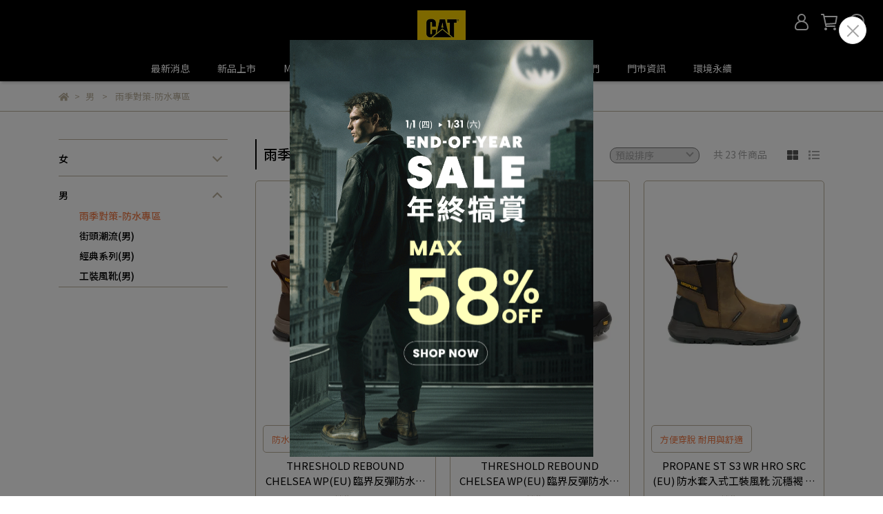

--- FILE ---
content_type: text/html; charset=utf-8
request_url: https://www.catfootwear.com.tw/categories/MEN/%E9%9B%A8%E5%AD%A3%E5%B0%8D%E7%AD%96-%E9%98%B2%E6%B0%B4%E5%B0%88%E5%8D%80
body_size: 112964
content:
<!DOCTYPE html>
<html lang="zh-TW" style="height:100%;">
  <head>
      <script>
        window.dataLayer = window.dataLayer || [];
      </script>
    <!-- Google Tag Manager -->
            <script>(function(w,d,s,l,i){w[l]=w[l]||[];w[l].push({'gtm.start':
            new Date().getTime(),event:'gtm.js'});var f=d.getElementsByTagName(s)[0],
            j=d.createElement(s),dl=l!='dataLayer'?'&l='+l:'';j.async=true;j.src=
            'https://www.googletagmanager.com/gtm.js?id='+i+dl;f.parentNode.insertBefore(j,f);
            })(window,document,'script','dataLayer','GTM-WJPXDGVK');</script>
          <script>var google_tag_manager_id = 'GTM-WJPXDGVK';</script>
<!-- End Google Tag Manager -->
      <!-- CYBERBIZ Google Tag Manager -->
      <script>(function(w,d,s,l,i){w[l]=w[l]||[];w[l].push({'gtm.start':
      new Date().getTime(),event:'gtm.js'});var f=d.getElementsByTagName(s)[0],
      j=d.createElement(s),dl=l!='dataLayer'?'&l='+l:'';j.async=true;j.src=
      'https://www.googletagmanager.com/gtm.js?id='+i+dl;f.parentNode.insertBefore(j,f);
      })(window,document,'script','cyb','GTM-TXD9LVJ');</script>
      <!-- End CYBERBIZ Google Tag Manager -->
    
      <script>
        function getUserFromCookie(){
          if(localStorage.customer && localStorage.customer != '{"notLogin":true}'){
            return JSON.parse(localStorage.customer).id;
          }else{
            return "";
          }
        }
        cyb = [{
          'shop': "14266-CAT Footwear Shop",
          'shop_plan': "enterprise",
          'userId': getUserFromCookie()
        }];
      </script>
    
      <!-- CYBERBIZ Google Tag Manager -->
      <script>(function(w,d,s,l,i){w[l]=w[l]||[];w[l].push({'gtm.start':
      new Date().getTime(),event:'gtm.js'});var f=d.getElementsByTagName(s)[0],
      j=d.createElement(s),dl=l!='dataLayer'?'&l='+l:'';j.async=true;j.src=
      'https://www.googletagmanager.com/gtm.js?id='+i+dl;f.parentNode.insertBefore(j,f);
      })(window,document,'script','cyb','GTM-P7528MQ');</script>
      <!-- End CYBERBIZ Google Tag Manager -->
    
    <meta charset="utf-8">
<meta http-equiv="X-UA-Compatible" content="IE=edge">
<meta name="viewport" content="width=device-width, initial-scale=1">
<link rel="icon" href="//cdn-next.cybassets.com//cdn-next.cybassets.com/media/W1siZiIsIjE0MjY2L2F0dGFjaGVkX3Bob3Rvcy8xNjg1OTM0MTk2X0NBVCDmqJnmupZMT0dPLmpwZy5qcGVnIl1d.jpeg?convert=false&sha=4ee2c5f8fdda0a82">
<link rel="apple-touch-icon" href="//cdn-next.cybassets.com//cdn-next.cybassets.com/media/W1siZiIsIjE0MjY2L2F0dGFjaGVkX3Bob3Rvcy8xNjg1OTM0MTk2X0NBVCDmqJnmupZMT0dPLmpwZy5qcGVnIl1d.jpeg?convert=false&sha=4ee2c5f8fdda0a82">

<meta property="og:site_name" content="CAT Footwear Shop" />

<!-- og tag -->


<!-- og image -->

  
  <meta property="og:image" content="https://cdn-next.cybassets.com/media/W1siZiIsIjE0MjY2L2F0dGFjaGVkX3Bob3Rvcy8xNjg1OTM0MTk2X0NBVCDmqJnmupZMT0dPLmpwZy5qcGVnIl1d.jpeg?sha=4ee2c5f8fdda0a82" />
  


<title>
  
    雨季對策-防水專區 | 男 CAT Footwear Shop
  
</title>



<script src='//cdn-next.cybassets.com/frontend/shop/useSettingsData-ca599c38a58822df.js' type='text/javascript'></script>



  <script>
    window.setSettingsData({"draggable_sections":{"404":[],"index":["1755587651061_0","1715070720128_4","1731401251381_4","1685930458356_4","1727063616829_4","1761140472121_1","_index_8_blocks","1761140001074_1","1685347407471_2","1753151173006_0","1747973811557_1","1716858277557_4","1727063429841_4","1731464187894_4","1727065131485_0","1685930969869_6","1727063885929_0","1685933320520_6","1716858929933_4","1736488495241_4","1716859109221_4","1722318339030_4"],"product":["product_info","product_description","board_comments","related_products"],"combo_product":["combo_product_info","combo_product_desc","board_comments"],"collection":[],"category":[],"blog":[],"article":[],"cart":[],"contact":[],"express_delivery":[],"search":[]},"sections":{"navbar":{"type":"navbar","visible":true,"settings":{"navbar_image_logo_url":"//cdn-next.cybassets.com/media/W1siZiIsIjE0MjY2L2F0dGFjaGVkX3Bob3Rvcy8xNjg1OTM0MTk2X0NBVCDmqJnmupZMT0dPLmpwZy5qcGVnIl1d.jpeg?sha=4ee2c5f8fdda0a82","navbar_image_logo_tablet_url":"","navbar_image_logo_mobile_url":"","main_nav":"main-menu","slider_primary_linklist":"main-menu","slider_primary_linklist_set_open":true,"nav_show_three_dimension":true,"search_enabled":true,"display_only_index":true,"dict_header_banner_image_url":"","dict_header_banner_image_tablet_url":"","dict_header_banner_image_mobile_url":"","dict_header_banner_link":"/collections/全新到貨-新品上市","display_count_down":false,"navbar_display_style":"displayDefault","header_banner_start":"","header_banner_end":"","timer_text_color":"#ffffff","timer_bg_color":"#000000","navbar_background_transparent":false,"menu_display_style":"three_dimension_menu","display_banner_type":"textBanner","header_banner_simple_text_size":"13","header_banner_simple_text_color":"#ffd446","header_banner_simple_bg":"#060606","link_menu_enabled":false,"link_menu":"undefined","header_banner_image_alt":"","header_banner_simple_text":"年終犒賞 ▼ 新品88折","logo_height":"","mobile_logo_position":"left"},"custom_name":"導覽列"},"footer":{"type":"footer","visible":true,"settings":{"footer_link":"footer","display_facebook":true,"shop_facebook":"https://www.facebook.com/catfootwearTW/?locale=zh_TW","display_instagram":true,"shop_instagram":"https://www.instagram.com/catfootweartaiwan","display_line":true,"shop_line":"https://line.me/","display_youtube":true,"shop_youtube":"https://www.youtube.com/@CatFootwearTaiwan","footer_link_arrangement":"display_x"},"block_order":["1715830418970_2","default_contact_info","default_link_list","default_link_list_2"],"blocks":{"default_link_list":{"type":"link_list_setting","custom_name":"選單","thumbnail":"list","draggable":true,"visible":true,"settings":{"dict_link_list_block_title":"關於我們","footer_link":"footer"}},"default_contact_info":{"type":"contact_info_setting","custom_name":"聯絡資訊","thumbnail":"contactInfo","draggable":true,"visible":false,"settings":{"dict_contact_info_block_title":"Informations","display_phone":false,"dict_phone_number":"09-87654321","display_fax_number":false,"dict_shop_fax_number":"02-22345678","display_shop_email":true,"dict_shop_email":"cat@wacko.com.tw","display_shop_address":false,"dict_shop_address":"台北市114內湖區瑞光路192號6樓 展業國際行銷股份有限公司  ","display_office_time":true,"dict_shop_office_time":"09:00am - 17:00pm"}},"default_link_list_2":{"type":"link_list_setting","custom_name":"選單","visible":true,"settings":{"dict_link_list_block_title":"Menu","footer_link":"main-menu"}},"1715830418970_2":{"type":"rich_text_editor_setting","custom_name":"自訂文字","visible":true,"settings":{"dict_rich_text_title":"Informations","dict_rich_text_content":"\u003cp\u003e客服時間：09:00am - 17:00pm\u003c/p\u003e\n\u003cp\u003e信箱：cat@wacko.com.tw\u003c/p\u003e\n"}}},"custom_name":"頁腳"},"_main_slider_custom":{"type":"_main_slider_custom","visible":true,"blocks":{"display_main_slider_item_1":{"type":"image","visible":true,"settings":{"dict_link":"/collections/工作鞋靴男","dict_image_url":"//cdn-next.cybassets.com/media/W1siZiIsIjE0MjY2L2F0dGFjaGVkX3Bob3Rvcy8xNzA2MDc5NTk1X0NBVF_lt6Xoo53mlrDpoqjmoLwgMTkyMFgxMDg0LmpwZy5qcGVnIl1d.jpeg?sha=6ce98cf9073f2e1d","dict_tablet_image_url":"//cdn-next.cybassets.com/media/W1siZiIsIjE0MjY2L2F0dGFjaGVkX3Bob3Rvcy8xNzA2MDc5NTk1X0NBVF_lt6Xoo53mlrDpoqjmoLwgMTkyMFgxMDg0LmpwZy5qcGVnIl1d.jpeg?sha=6ce98cf9073f2e1d","dict_mobile_image_url":"//cdn-next.cybassets.com/media/W1siZiIsIjE0MjY2L2F0dGFjaGVkX3Bob3Rvcy8xNzA2MDgyMTIxX0NBVCAyNzFYNDgwX-W3peijneaWsOmiqOagvC5qcGcuanBlZyJdXQ.jpeg?sha=96a99d1f50b50b63"},"custom_name":"素材"},"display_main_slider_item_2":{"type":"image","visible":true,"settings":{"dict_link":"/collections/優惠專區-單一特價","dict_image_url":"//cdn-next.cybassets.com/media/W1siZiIsIjE0MjY2L2F0dGFjaGVkX3Bob3Rvcy8xNzAwNDY0ODQ3X0NBXzE5MjBYMTA4NCDnqbrmsKPmtYHphbfmtrznp5HmioAuanBnLmpwZWciXV0.jpeg?sha=662584134786685c","dict_tablet_image_url":"//cdn-next.cybassets.com/media/W1siZiIsIjE0MjY2L2F0dGFjaGVkX3Bob3Rvcy8xNzAwNDY0ODQ3X0NBXzE5MjBYMTA4NCDnqbrmsKPmtYHphbfmtrznp5HmioAuanBnLmpwZWciXV0.jpeg?sha=662584134786685c","dict_mobile_image_url":"//cdn-next.cybassets.com/media/W1siZiIsIjE0MjY2L2F0dGFjaGVkX3Bob3Rvcy8xNzA2MDgyMTY2X0NBVCAyNzFYNDgwX-mFt-a2vOenkeaKgC5qcGcuanBlZyJdXQ.jpeg?sha=6b57440337d5a2ed"},"custom_name":"素材"},"1685934677370_0":{"type":"image","custom_name":"素材","visible":true,"settings":{"dict_image_url":"//cdn-next.cybassets.com/media/W1siZiIsIjE0MjY2L2F0dGFjaGVkX3Bob3Rvcy8xNzA2MDc5NjQyX0NBVF9IRVggMTkyMFgxMDg0LmpwZy5qcGVnIl1d.jpeg?sha=4e5952814085578c","dict_tablet_image_url":"//cdn-next.cybassets.com/media/W1siZiIsIjE0MjY2L2F0dGFjaGVkX3Bob3Rvcy8xNzA2MDc5NjQyX0NBVF9IRVggMTkyMFgxMDg0LmpwZy5qcGVnIl1d.jpeg?sha=4e5952814085578c","dict_mobile_image_url":"//cdn-next.cybassets.com/media/W1siZiIsIjE0MjY2L2F0dGFjaGVkX3Bob3Rvcy8xNzA2MDgyMTQ2X0NBVCAyNzFYNDgwX0hFWC5qcGcuanBlZyJdXQ.jpeg?sha=6e1357badf494ed9","dict_link":"/collections/街頭潮流女"}},"1685934679706_0":{"type":"image","custom_name":"素材","visible":true,"settings":{"dict_image_url":"//cdn-next.cybassets.com/media/W1siZiIsIjE0MjY2L2F0dGFjaGVkX3Bob3Rvcy8xNjg1OTM0NjIxX0NBVCAxOTIwWDkyMF8yLmpwZy5qcGVnIl1d.jpeg?sha=5e5821822dc694b7","dict_tablet_image_url":"","dict_mobile_image_url":"","dict_link":"/collections/街頭潮流男"}},"1694076429044_0":{"type":"image","custom_name":"素材","visible":true,"settings":{"dict_image_url":"//cdn-next.cybassets.com/media/W1siZiIsIjE0MjY2L2F0dGFjaGVkX3Bob3Rvcy8xNzA2MDc5NTQ2X0NBVF9DT0xPUkFETyAyLjAgMTkyMFgxMDg0LmpwZy5qcGVnIl1d.jpeg?sha=03d0ea2fb5b5e793","dict_tablet_image_url":"//cdn-next.cybassets.com/media/W1siZiIsIjE0MjY2L2F0dGFjaGVkX3Bob3Rvcy8xNzA2MDc5NTQ2X0NBVF9DT0xPUkFETyAyLjAgMTkyMFgxMDg0LmpwZy5qcGVnIl1d.jpeg?sha=03d0ea2fb5b5e793","dict_mobile_image_url":"//cdn-next.cybassets.com/media/W1siZiIsIjE0MjY2L2F0dGFjaGVkX3Bob3Rvcy8xNzA2MDgyMDg0X0NBVCAyNzFYNDgwX0NPTE9SQURPIDIuMC5qcGcuanBlZyJdXQ.jpeg?sha=7a8810dea7861801","dict_link":"/collections/經典系列男"}},"1699940679280_0":{"type":"image","custom_name":"素材","visible":true,"settings":{"dict_image_url":"//cdn-next.cybassets.com/media/W1siZiIsIjE0MjY2L2F0dGFjaGVkX3Bob3Rvcy8xNjk5OTQwODYzX0NBVOaEn-aBqeWto18xOTIwWDEwODAuanBnLmpwZWciXV0.jpeg?sha=0805c6c82c2fb284","dict_tablet_image_url":"//cdn-next.cybassets.com/media/W1siZiIsIjE0MjY2L2F0dGFjaGVkX3Bob3Rvcy8xNjk5OTQwODYzX0NBVOaEn-aBqeWto18xOTIwWDEwODAuanBnLmpwZWciXV0.jpeg?sha=0805c6c82c2fb284","dict_mobile_image_url":"//cdn-next.cybassets.com/media/W1siZiIsIjE0MjY2L2F0dGFjaGVkX3Bob3Rvcy8xNjk5OTQwODYzX0NBVOaEn-aBqeWto18xOTIwWDEwODAuanBnLmpwZWciXV0.jpeg?sha=0805c6c82c2fb284","dict_link":"/collections/經典系列男"}},"1706080123766_0":{"type":"image","custom_name":"素材","visible":false,"settings":{"dict_image_url":"//cdn-next.cybassets.com/media/W1siZiIsIjE0MjY2L2F0dGFjaGVkX3Bob3Rvcy8xNzA2MDgwMTMyX0NBVF_mmKXnr4Dlh7rosqgxOTIwWDEwODQuanBnLmpwZWciXV0.jpeg?sha=eaf76f10c1e893d3","dict_tablet_image_url":"//cdn-next.cybassets.com/media/W1siZiIsIjE0MjY2L2F0dGFjaGVkX3Bob3Rvcy8xNzA2MDgwMTMyX0NBVF_mmKXnr4Dlh7rosqgxOTIwWDEwODQuanBnLmpwZWciXV0.jpeg?sha=eaf76f10c1e893d3","dict_mobile_image_url":"//cdn-next.cybassets.com/media/W1siZiIsIjE0MjY2L2F0dGFjaGVkX3Bob3Rvcy8xNzA2MDgyMTk2X0NBVCAyNzFYNDgwX-aYpeevgOWHuuiyqOWFrOWRii5qcGcuanBlZyJdXQ.jpeg?sha=a98f0fb3d48b4c0d","dict_link":"/collections/all"}}},"block_order":["1694076429044_0","display_main_slider_item_1","1685934677370_0","display_main_slider_item_2","1706080123766_0"],"settings":{"margin_x":"2","margin_bottom":"10","mobile_margin_x":"0","mobile_margin_bottom":"24","swiper_delay":"4","image_number":"1","image_space":"12","mobile_image_number":"1","mobile_image_space":"8"},"custom_name":"輪播素材"},"_index_8_blocks":{"type":"_index_8_blocks","visible":true,"settings":{"dict_title":"","collection_handle":"cns-認證工作鞋","limit":"4","margin_x":"40","margin_bottom":"10","mobile_margin_x":"20","mobile_margin_bottom":"10","product_display":"displayAll","product_arrangement":"2","product_alignment":"leftPosition","product_text_align":"center","product_column_for_pc":"4","product_column_for_mobile":"2","product_card_hover_effect":"button"},"custom_name":"CNS商品分類"},"_index_product_banner":{"type":"_index_product_banner","custom_name":"橫幅廣告","visible":true,"settings":{"dict_image_url":"//cdn-next.cybassets.com/media/W1siZiIsIjE0MjY2L2F0dGFjaGVkX3Bob3Rvcy8xNjg1OTI5NzE2XzYwMFgzNDBf5pyD5ZOh5oub5YufLmpwZy5qcGVnIl1d.jpeg?sha=bf0072038c7e5488","dict_tablet_image_url":"","dict_mobile_image_url":"","dict_link":"","display_cta_btn":true,"cta_btn_display_style":"midPosition","cta_btn_text":"Read More","cta_btn_bg_color":"#f07d4a","cta_btn_text_color":"#ffffff","margin_x":"80","margin_bottom":"48","mobile_margin_x":"0","mobile_margin_bottom":"24"},"blocks":{},"block_order":[]},"_index_4_blocks":{"type":"_index_4_blocks","visible":true,"blocks":{"index_4_blocks_block_1":{"type":"image","visible":false,"settings":{"title":"","dict_link":"/collections/經典系列男","dict_image_url":"//cdn-next.cybassets.com/media/W1siZiIsIjE0MjY2L2F0dGFjaGVkX3Bob3Rvcy8xNzAwMTIzNjM0XzE5MjAtMTA4NC3ntpPlhbguanBnLmpwZWciXV0.jpeg?sha=8be9ab80852ed5b8","dict_tablet_image_url":"//cdn-next.cybassets.com/media/W1siZiIsIjE0MjY2L2F0dGFjaGVkX3Bob3Rvcy8xNzAwMTIzNjM0XzE5MjAtMTA4NC3ntpPlhbguanBnLmpwZWciXV0.jpeg?sha=8be9ab80852ed5b8","dict_mobile_image_url":"//cdn-next.cybassets.com/media/W1siZiIsIjE0MjY2L2F0dGFjaGVkX3Bob3Rvcy8xNzAwMTIzNjM0XzE5MjAtMTA4NC3ntpPlhbguanBnLmpwZWciXV0.jpeg?sha=8be9ab80852ed5b8","block_propotion":"33.3"},"custom_name":"圖片"},"index_4_blocks_block_2":{"type":"image","custom_name":"圖片","visible":false,"settings":{"dict_image_url":"//cdn-next.cybassets.com/media/W1siZiIsIjE0MjY2L2F0dGFjaGVkX3Bob3Rvcy8xNzAwMTIzNzE2XzE5MjAtMTA4NC3ooZfpoK3mmYLlsJouanBnLmpwZWciXV0.jpeg?sha=cce6f6cf6df39465","dict_tablet_image_url":"//cdn-next.cybassets.com/media/W1siZiIsIjE0MjY2L2F0dGFjaGVkX3Bob3Rvcy8xNzAwMTIzNzE2XzE5MjAtMTA4NC3ooZfpoK3mmYLlsJouanBnLmpwZWciXV0.jpeg?sha=cce6f6cf6df39465","dict_mobile_image_url":"//cdn-next.cybassets.com/media/W1siZiIsIjE0MjY2L2F0dGFjaGVkX3Bob3Rvcy8xNzAwMTIzNzE2XzE5MjAtMTA4NC3ooZfpoK3mmYLlsJouanBnLmpwZWciXV0.jpeg?sha=cce6f6cf6df39465","dict_link":"/collections/街頭潮流男","block_propotion":"33.3"}},"index_4_blocks_block_3":{"type":"image","custom_name":"圖片","visible":false,"settings":{"dict_image_url":"//cdn-next.cybassets.com/media/W1siZiIsIjE0MjY2L2F0dGFjaGVkX3Bob3Rvcy8xNzAwMTI0MTU5XzE5MjAtMTA4NC3lt6XkvZwuanBnLmpwZWciXV0.jpeg?sha=15be275432ffeee1","dict_tablet_image_url":"//cdn-next.cybassets.com/media/W1siZiIsIjE0MjY2L2F0dGFjaGVkX3Bob3Rvcy8xNzAwMTI0MTU5XzE5MjAtMTA4NC3lt6XkvZwuanBnLmpwZWciXV0.jpeg?sha=15be275432ffeee1","dict_mobile_image_url":"//cdn-next.cybassets.com/media/W1siZiIsIjE0MjY2L2F0dGFjaGVkX3Bob3Rvcy8xNzAwMTI0MTU5XzE5MjAtMTA4NC3lt6XkvZwuanBnLmpwZWciXV0.jpeg?sha=15be275432ffeee1","dict_link":"/collections/工作鞋靴男","block_propotion":"33.3"}}},"block_order":["index_4_blocks_block_1","index_4_blocks_block_2","index_4_blocks_block_3"],"custom_name":"自訂排版設計","settings":{"margin_x":"180","margin_bottom":"48","mobile_margin_x":"0","mobile_margin_bottom":"24","mobile_columns":1,"margin_block":"10","mobile_margin_block":"10"}},"_index_4_blocks_2":{"type":"_index_4_blocks","custom_name":"護指結構","visible":true,"settings":{"margin_x":"80","margin_bottom":"48","mobile_margin_x":"16","mobile_margin_bottom":"24","mobile_columns":2,"margin_block":"10","mobile_margin_block":"10"},"blocks":{"_index_4_blocks_2_block_1":{"type":"video","custom_name":"影片","visible":false,"settings":{"dict_video_link":"https://www.youtube.com/watch?v=TYim8xNdiZs","block_propotion":"50"}},"1685930696854_0":{"type":"image","custom_name":"圖片","visible":true,"settings":{"dict_image_url":"//cdn-next.cybassets.com/media/W1siZiIsIjE0MjY2L2F0dGFjaGVkX3Bob3Rvcy8xNzI3MDUzNzExXzI0MDktQ0FUXzA0LTMuanBnLmpwZWciXV0.jpeg?sha=42b0fcccff5f53d9","dict_tablet_image_url":"//cdn-next.cybassets.com/media/W1siZiIsIjE0MjY2L2F0dGFjaGVkX3Bob3Rvcy8xNzI3MDU1NTk2XzI0MDktQ0FULVBDXzA0LTMuanBnLmpwZWciXV0.jpeg?sha=ae9c91b3bd9656e4","dict_mobile_image_url":"//cdn-next.cybassets.com/media/W1siZiIsIjE0MjY2L2F0dGFjaGVkX3Bob3Rvcy8xNzI3MDU1NTk2XzI0MDktQ0FULVBDXzA0LTMuanBnLmpwZWciXV0.jpeg?sha=ae9c91b3bd9656e4","dict_link":"/collections/invader","block_propotion":"100"}}},"block_order":["1685930696854_0","_index_4_blocks_2_block_1"]},"express_delivery_index_4_blocks":{"type":"_index_4_blocks","visible":false,"blocks":{"express_delivery_display_index_4_block_1":{"type":"image","visible":true,"settings":{"title":"","dict_link":"","dict_image_url":"/theme_src/i18n_nolli/default_img/index_4_blocks_1_block_1.png","dict_tablet_image_url":"","dict_mobile_image_url":""}}},"block_order":["express_delivery_display_index_4_block_1"]},"custom_text":{"type":"custom_text","visible":true,"settings":{}},"blog":{"type":"blog","visible":true,"settings":{"article_limit_in_blog_page":"6"}},"article":{"type":"article","visible":true,"settings":{"display_blog_menu":true,"dict_blog_tags_title":"文章分類","blog_latest_post_limit":"2"}},"category":{"type":"category","visible":true,"settings":{"category_sidebar_set_open":false,"category_product_block_limit":"4","category_product_swiper_item_limit":"6","category_product_item_limit":"18"}},"shop_setting":{"type":"shop_setting","visible":true,"settings":{"favicon_image_url":"//cdn-next.cybassets.com/media/W1siZiIsIjE0MjY2L2F0dGFjaGVkX3Bob3Rvcy8xNjg1OTM0MTk2X0NBVCDmqJnmupZMT0dPLmpwZy5qcGVnIl1d.jpeg?sha=4ee2c5f8fdda0a82","og_image_url":"//cdn-next.cybassets.com/media/W1siZiIsIjE0MjY2L2F0dGFjaGVkX3Bob3Rvcy8xNjg1OTM0MTk2X0NBVCDmqJnmupZMT0dPLmpwZy5qcGVnIl1d.jpeg?sha=4ee2c5f8fdda0a82","shop_title":"台灣總代理","shop_description":"Cat®Footwear是全世界知名重機械設備製造商Caterpillar Inc.所發展出的美國工作靴品牌，多元化、舒適、耐用，安全與頂尖科技的各種功能，讓於各種艱困環境下工作的人們得到保護與舒適。","shop_keywords":"工作鞋、防水鞋、休閒鞋","prevent_right_click":false},"custom_name":"全站設定"},"color_settings":{"type":"color_settings","visible":true,"settings":{"button_color":"#f07d4a","button_text_color":"#ffffff","accent_color":"#f07d4a","heading_color":"#000000","text_color":"#bbb19e","price_color":"#f07d4a","discount_price_color":"#f07d4a","theme_bg_color":"#FFFFFF","product_border_color":"#bbb19e","nav_logo_bg_color":"#000000","nav_menu_bg_color":"#000000","nav_menu_text_color":"#ffffff","nav_menu_icon_color":"#ffffff","footer_bg_color":"#FFFFFF","footer_text_color":"#555555","checkout_button_color":"#f07d4a","checkout_accent_color":"#643114","tips_text_color":"#0C5460"},"custom_name":"顏色設定"},"popup":{"type":"popup","visible":true,"blocks":{"popup_block_1":{"type":"image","visible":true,"settings":{"dict_image_url":"//cdn-next.cybassets.com/media/W1siZiIsIjE0MjY2L2F0dGFjaGVkX3Bob3Rvcy8xNjg1OTI5NTMwX0NBVCA1NjBYNTYwLTEuanBnLmpwZWciXV0.jpeg?sha=eda260f4bf1216d7","icon_size":"small"},"custom_name":"圖片"},"1691649590322_0":{"type":"image","custom_name":"圖片","visible":true,"settings":{"dict_image_url":"//cdn-next.cybassets.com/media/W1siZiIsIjE0MjY2L2F0dGFjaGVkX3Bob3Rvcy8xNzY3MjA4OTYyXzI2MDEtQ0FU5b2I56qXLTgwMHgxMDAwLmdpZi5naWYiXV0.gif?sha=814da5579c282944","icon_size":"small","dict_tablet_image_url":"//cdn-next.cybassets.com/media/W1siZiIsIjE0MjY2L2F0dGFjaGVkX3Bob3Rvcy8xNzY3MjA4OTYyXzI2MDEtQ0FU5b2I56qXLTgwMHgxMDAwLmdpZi5naWYiXV0.gif?sha=814da5579c282944","dict_mobile_image_url":"//cdn-next.cybassets.com/media/W1siZiIsIjE0MjY2L2F0dGFjaGVkX3Bob3Rvcy8xNzY3MjA4OTYyXzI2MDEtQ0FU5b2I56qXLTgwMHgxMDAwLmdpZi5naWYiXV0.gif?sha=814da5579c282944","dict_icon_image_url":"//cdn-next.cybassets.com/media/W1siZiIsIjE0MjY2L2F0dGFjaGVkX3Bob3Rvcy8xNzY3MjA4OTYyXzI2MDEtQ0FU5b2I56qXLTgwMHgxMDAwLmdpZi5naWYiXV0.gif?sha=814da5579c282944","dict_link":"/collections/優惠專區-單一特價"}}},"block_order":["1691649590322_0"],"settings":{},"custom_name":"彈窗廣告"},"product_info":{"type":"product_info","visible":true,"settings":{"display_product_sku":true,"dict_vip_custom_price_text":"","dict_vip_custom_price_href":""}},"product_description":{"type":"product_description","visible":true},"board_comments":{"type":"board_comments","visible":true,"settings":{},"custom_name":"商品評論","thumbnail":"list","draggable":false},"related_products":{"type":"related_products","visible":true,"settings":{"display_related_cols":true,"use_custom_related_cols":true,"dict_group_related_cols_related_product":"相關商品","related_products_limit":"4"}},"combo_product_info":{"type":"combo_product_info","visible":true,"settings":{}},"combo_product_desc":{"type":"combo_product_desc","visible":true,"settings":{}},"contact":{"type":"contact","visible":true,"settings":{"show_google_map":true,"show_google_map_iframe":"\u003ciframe src=\"https://www.google.com/maps/embed?pb=!1m18!1m12!1m3!1d3613.6479170127777!2d121.56760821400371!3d25.07991984260527!2m3!1f0!2f0!3f0!3m2!1i1024!2i768!4f13.1!3m3!1m2!1s0x3442ac6fbd841bbd%3A0x64e16bcf25e3da31!2zMTE05Y-w5YyX5biC5YWn5rmW5Y2A55Ge5YWJ6LevNTEz5be3MzDomZ8!5e0!3m2!1szh-TW!2stw!4v1485156761267\" width=\"600\" height=\"450\" frameborder=\"0\" style=\"border:0\" allowfullscreen\u003e\u003c/iframe\u003e"}},"collection":{"type":"collection","visible":true,"settings":{"collection_sidebar":"main-menu","collection_sidebar_set_open":false,"collection_pagination_limit":"24","is_infinite_scroll":false},"custom_name":"商品分類設定"},"404":{"type":"404","visible":true,"settings":{"image_url":"/theme_src/i18n_nolli/default_img/404_img.png"}},"blogs_all":{"type":"blogs_all","visible":true,"settings":{}},"bundle_discounts":{"type":"bundle_discounts","visible":true,"settings":{}},"cart":{"type":"cart","visible":true,"settings":{}},"cart_empty":{"type":"cart_empty","visible":true,"settings":{}},"page":{"type":"page","visible":true,"settings":{}},"search":{"type":"search","visible":true,"settings":{"search_link_list":"main-menu"}},"customers/account":{"type":"customers/account","visible":true,"settings":{}},"customers/account_edit":{"type":"customers/account_edit","visible":true,"settings":{}},"customers/activate_account":{"type":"customers/activate_account","visible":true,"settings":{}},"customers/addresses":{"type":"customers/addresses","visible":true,"settings":{}},"customers/bonus_points":{"type":"customers/bonus_points","visible":true,"settings":{}},"customers/cancel":{"type":"customers/cancel","visible":true,"settings":{}},"customers/coupons":{"type":"customers/coupons","visible":true,"settings":{}},"customers/forgot_password":{"type":"customers/forgot_password","visible":true,"settings":{}},"customers/login":{"type":"customers/login","visible":true,"settings":{}},"customers/message":{"type":"customers/message","visible":true,"settings":{}},"customers/messages":{"type":"customers/messages","visible":true,"settings":{}},"customers/modify_password":{"type":"customers/modify_password","visible":true,"settings":{}},"customers/order":{"type":"customers/order","visible":true,"settings":{}},"customers/orders":{"type":"customers/orders","visible":true,"settings":{}},"customers/periodic_order":{"type":"customers/periodic_order","visible":true,"settings":{}},"customers/periodic_orders":{"type":"customers/periodic_orders","visible":true,"settings":{}},"customers/other_valid_orders":{"type":"customers/other_valid_orders","visible":true,"settings":{}},"customers/register":{"type":"customers/register","visible":true,"settings":{}},"customers/reset_password":{"type":"customers/reset_password","visible":true,"settings":{}},"customers/return":{"type":"customers/return","visible":true,"settings":{}},"customers/tracking_items":{"type":"customers/tracking_items","visible":true,"settings":{}},"express_delivery-navbar":{"type":"express_delivery-navbar","visible":true,"settings":{}},"express_delivery-content":{"type":"express_delivery-content","visible":true,"settings":{}},"1685347407471_2":{"type":"_index_8_blocks","custom_name":"CNS安全鞋","visible":false,"settings":{"dict_title":"","collection_handle":"cns-認證工作鞋","limit":"6","margin_x":"40","margin_bottom":"10","mobile_margin_x":"0","mobile_margin_bottom":"0","product_display":"displayPartial","product_arrangement":"1","product_alignment":"leftPosition","product_text_align":"center","product_column_for_pc":"6","product_column_for_mobile":"2","product_card_hover_effect":"button"},"blocks":{},"block_order":[]},"1685930458356_4":{"type":"_index_4_blocks","custom_name":"過年公告","visible":false,"settings":{"margin_x":"0","margin_bottom":"50","mobile_margin_x":"0","mobile_margin_bottom":"50","mobile_columns":1,"margin_block":"10","mobile_margin_block":"10"},"blocks":{"1685930458358_0":{"type":"image","custom_name":"圖片","visible":true,"settings":{"dict_image_url":"//cdn-next.cybassets.com/media/W1siZiIsIjE0MjY2L2F0dGFjaGVkX3Bob3Rvcy8xNzM3MDg2ODgyXzI1MDIt5Ye66LKo5YWs5ZGKLTE5MjB4ODIwLmpwZy5qcGVnIl1d.jpeg?sha=5e46c4193a31b7c9","dict_tablet_image_url":"//cdn-next.cybassets.com/media/W1siZiIsIjE0MjY2L2F0dGFjaGVkX3Bob3Rvcy8xNzM3MDg2ODkxXzI1MDIt5Ye66LKo5YWs5ZGKLTk2MHgxNDgwLmpwZy5qcGVnIl1d.jpeg?sha=dcb13e5ac166b62e","dict_mobile_image_url":"//cdn-next.cybassets.com/media/W1siZiIsIjE0MjY2L2F0dGFjaGVkX3Bob3Rvcy8xNzM3MDg2ODkxXzI1MDIt5Ye66LKo5YWs5ZGKLTk2MHgxNDgwLmpwZy5qcGVnIl1d.jpeg?sha=dcb13e5ac166b62e","dict_link":"/contact","dict_image_description":""}}},"block_order":["1685930458358_0"]},"1685930969869_6":{"type":"_graphic_introduction","custom_name":"圖文介紹","visible":false,"settings":{"text_display":"leftPosition","graphic_text":"#373420","graphic_bg":"#f1e0c7","margin_x":"0","margin_bottom":"0","mobile_margin_x":"0","mobile_margin_bottom":"0","dict_image_url":"//cdn-next.cybassets.com/media/W1siZiIsIjE0MjY2L2F0dGFjaGVkX3Bob3Rvcy8xNjg1OTI5NzE0XzYwMFgzNDBfIEFCT1VUIFVTLmpwZy5qcGVnIl1d.jpeg?sha=420e19910f0e3435","dict_tablet_image_url":"","dict_mobile_image_url":"","btn_display":"leftSide","block_propotion":"60"},"blocks":{"1685930969874_0":{"type":"title","custom_name":"標題","visible":true,"settings":{"dict_rich_text_title":"關於我們","dict_size":"24"}},"1685930969875_1":{"type":"text","custom_name":"內文","visible":true,"settings":{"dict_rich_text_content":"\u003cp\u003eCat®Footwear是全世界知名重機械設備製造商Caterpillar Inc.所發展出的美國工作靴品牌.......\u003c/p\u003e\n","dict_size":"14"}},"1685930969875_2":{"type":"button","custom_name":"按鈕","visible":true,"settings":{"dict_btn_text":"More","graphic-button_bg":"#6B6432","graphic-button_text":"#FFFFFF","dict_graphic_button_link":"/pages/about-us"}}},"block_order":["1685930969874_0","1685930969875_1","1685930969875_2"]},"1685933320520_6":{"type":"_graphic_introduction","custom_name":"圖文介紹","visible":false,"settings":{"text_display":"leftPosition","graphic_text":"#373420","graphic_bg":"#f1e2c7","margin_x":"0","margin_bottom":"0","mobile_margin_x":"0","mobile_margin_bottom":"0","dict_image_url":"//cdn-next.cybassets.com/media/W1siZiIsIjE0MjY2L2F0dGFjaGVkX3Bob3Rvcy8xNjg1OTM3MzIyXzYwMFgzNDBfOTAwWDQ1MCDploDluILos4foqIogLmpwZy5qcGVnIl1d.jpeg?sha=94cc792ab42bb975","dict_tablet_image_url":"","dict_mobile_image_url":"","btn_display":"rightSide","block_propotion":"60"},"blocks":{"1685933320522_0":{"type":"title","custom_name":"標題","visible":true,"settings":{"dict_rich_text_title":"門市資訊","dict_size":"24"}},"1685933320523_1":{"type":"text","custom_name":"內文","visible":true,"settings":{"dict_rich_text_content":"\u003cp\u003e●三創生活 3F02-23412262100台北市中正區市民大道三段2號3樓\u003c/p\u003e\n\u003cp\u003e●忠孝SOGO 6F02-27791012台北市忠孝東路4段45號6樓\u003c/p\u003e\n\u003cp\u003e●林口三井2F Outlet 02-26069499新北市林口區文化........\u003c/p\u003e\n","dict_size":"14"}},"1685933320523_2":{"type":"button","custom_name":"按鈕","visible":true,"settings":{"dict_btn_text":"More","graphic-button_bg":"#6B6432","graphic-button_text":"#FFFFFF","dict_graphic_button_link":"/blogs/news"}}},"block_order":["1685933320522_0","1685933320523_1","1685933320523_2"]},"1706084170521_0":{"type":"_main_slider_custom","custom_name":"輪播素材","visible":false,"settings":{"swiper_delay":"4","margin_x":"","margin_bottom":"24","image_number":"1","image_space":"7","mobile_margin_x":"16","mobile_margin_bottom":"24","mobile_image_number":"1","mobile_image_space":"8"},"blocks":{"1706084170523_0":{"type":"image","custom_name":"素材","visible":true,"settings":{"dict_image_url":"//cdn-next.cybassets.com/media/W1siZiIsIjE0MjY2L2F0dGFjaGVkX3Bob3Rvcy8xNzEzOTMwNDgyX0NBX0NPTE9SQURPIExPVzE5MjAxMDg0LmpwZy5qcGVnIl1d.jpeg?sha=1382c605551e11b1","dict_tablet_image_url":"//cdn-next.cybassets.com/media/W1siZiIsIjE0MjY2L2F0dGFjaGVkX3Bob3Rvcy8xNzEzOTMwNDgyX0NBX0NPTE9SQURPIExPVzE5MjAxMDg0LmpwZy5qcGVnIl1d.jpeg?sha=1382c605551e11b1","dict_mobile_image_url":"//cdn-next.cybassets.com/media/W1siZiIsIjE0MjY2L2F0dGFjaGVkX3Bob3Rvcy8xNzEzOTQ0ODc3X0NBVDA0MjRfQ09MT1JBRE8gTE9XIDQ4MFg2MjUuanBnLmpwZWciXV0.jpeg?sha=6a00f2015bea00f1","dict_link":"/collections/經典系列男"}},"1706084251714_0":{"type":"image","custom_name":"素材","visible":true,"settings":{"dict_image_url":"//cdn-next.cybassets.com/media/W1siZiIsIjE0MjY2L2F0dGFjaGVkX3Bob3Rvcy8xNzEzOTMwNTcwX0NBX0lOVkFERVIgMTkyMDEwODQuanBnLmpwZWciXV0.jpeg?sha=b9346eb3258313f8","dict_tablet_image_url":"//cdn-next.cybassets.com/media/W1siZiIsIjE0MjY2L2F0dGFjaGVkX3Bob3Rvcy8xNzEzOTMwNTcwX0NBX0lOVkFERVIgMTkyMDEwODQuanBnLmpwZWciXV0.jpeg?sha=b9346eb3258313f8","dict_mobile_image_url":"//cdn-next.cybassets.com/media/W1siZiIsIjE0MjY2L2F0dGFjaGVkX3Bob3Rvcy8xNzEzOTQ0ODk1X0NBVDA0MjRfSU5WQURFUiA0ODBYNjI1LmpwZy5qcGVnIl1d.jpeg?sha=699cc4072221d455","dict_link":"/collections/國際認證鞋靴男"}},"1706084301241_0":{"type":"image","custom_name":"素材","visible":true,"settings":{"dict_image_url":"//cdn-next.cybassets.com/media/W1siZiIsIjE0MjY2L2F0dGFjaGVkX3Bob3Rvcy8xNzEzOTMwNDA2X0NBX-epv-aQreW_heWCmTE5MjAxMDg0LmpwZy5qcGVnIl1d.jpeg?sha=0f6093db6cee88f6","dict_tablet_image_url":"//cdn-next.cybassets.com/media/W1siZiIsIjE0MjY2L2F0dGFjaGVkX3Bob3Rvcy8xNzEzOTMwNDA2X0NBX-epv-aQreW_heWCmTE5MjAxMDg0LmpwZy5qcGVnIl1d.jpeg?sha=0f6093db6cee88f6","dict_mobile_image_url":"//cdn-next.cybassets.com/media/W1siZiIsIjE0MjY2L2F0dGFjaGVkX3Bob3Rvcy8xNzEzOTQ0ODU0X0NBVDA0MjRf56m_5pCt5b-F5YKZNDgwWDYyNSAg6KSH5pysLmpwZy5qcGVnIl1d.jpeg?sha=2d1b368c456b6ccc","dict_link":"/collections/全新到貨-新品上市"}},"1706084369374_0":{"type":"image","custom_name":"素材","visible":true,"settings":{"dict_image_url":"//cdn-next.cybassets.com/media/W1siZiIsIjE0MjY2L2F0dGFjaGVkX3Bob3Rvcy8xNzEzOTMwNjU1X0NBXyDml4XooYzpoqjlsJoxOTIwMTA4NC5qcGcuanBlZyJdXQ.jpeg?sha=dcb1c0976bd4699d","dict_tablet_image_url":"//cdn-next.cybassets.com/media/W1siZiIsIjE0MjY2L2F0dGFjaGVkX3Bob3Rvcy8xNzEzOTMwNjU1X0NBXyDml4XooYzpoqjlsJoxOTIwMTA4NC5qcGcuanBlZyJdXQ.jpeg?sha=dcb1c0976bd4699d","dict_mobile_image_url":"//cdn-next.cybassets.com/media/W1siZiIsIjE0MjY2L2F0dGFjaGVkX3Bob3Rvcy8xNzEzOTQ0OTIwX0NBVDA0MjRfIOaXheihjOmiqOWwmiAgNDgwWDYyNS5qcGcuanBlZyJdXQ.jpeg?sha=791b615cea8712bf","dict_link":"/collections/waterproof-male"}},"1706084412365_0":{"type":"image","custom_name":"素材","visible":true,"settings":{"dict_image_url":"//cdn-next.cybassets.com/media/W1siZiIsIjE0MjY2L2F0dGFjaGVkX3Bob3Rvcy8xNzA2MDgwMTMyX0NBVF_mmKXnr4Dlh7rosqgxOTIwWDEwODQuanBnLmpwZWciXV0.jpeg?sha=eaf76f10c1e893d3","dict_tablet_image_url":"//cdn-next.cybassets.com/media/W1siZiIsIjE0MjY2L2F0dGFjaGVkX3Bob3Rvcy8xNzA2MDgwMTMyX0NBVF_mmKXnr4Dlh7rosqgxOTIwWDEwODQuanBnLmpwZWciXV0.jpeg?sha=eaf76f10c1e893d3","dict_mobile_image_url":"//cdn-next.cybassets.com/media/W1siZiIsIjE0MjY2L2F0dGFjaGVkX3Bob3Rvcy8xNzA2MDgyMTk2X0NBVCAyNzFYNDgwX-aYpeevgOWHuuiyqOWFrOWRii5qcGcuanBlZyJdXQ.jpeg?sha=a98f0fb3d48b4c0d","dict_link":"/pages/about-us"}},"1706259418405_0":{"type":"image","custom_name":"素材","visible":true,"settings":{"dict_image_url":"//cdn-next.cybassets.com/media/W1siZiIsIjE0MjY2L2F0dGFjaGVkX3Bob3Rvcy8xNzA2MjU5NDMzX0NBVF_mmKXnr4Dlh7rosqgxOTIwWDEwODQg6KSH5pysLmpwZy5qcGVnIl1d.jpeg?sha=8784bc80aab315c6","dict_tablet_image_url":"//cdn-next.cybassets.com/media/W1siZiIsIjE0MjY2L2F0dGFjaGVkX3Bob3Rvcy8xNzA2MjU5NDMzX0NBVF_mmKXnr4Dlh7rosqgxOTIwWDEwODQg6KSH5pysLmpwZy5qcGVnIl1d.jpeg?sha=8784bc80aab315c6","dict_mobile_image_url":"//cdn-next.cybassets.com/media/W1siZiIsIjE0MjY2L2F0dGFjaGVkX3Bob3Rvcy8xNzA2MjU5NDY2X0NBVCAyNzFYNDgwX-WlvemBi-m-jeS-hiAyNzFYNDgwLmpwZy5qcGVnIl1d.jpeg?sha=e78e54f4e55f0f43","dict_link":"/collections/全新到貨-新品上市"}},"1707987668018_0":{"type":"image","custom_name":"素材","visible":true,"settings":{"dict_image_url":"//cdn-next.cybassets.com/media/W1siZiIsIjE0MjY2L2F0dGFjaGVkX3Bob3Rvcy8xNzA5NjA3Mjk0X0NB5a-15oSb5aWz546LMTkyMFgxMDg0LmpwZy5qcGVnIl1d.jpeg?sha=97838afcd91cb0ad","dict_tablet_image_url":"//cdn-next.cybassets.com/media/W1siZiIsIjE0MjY2L2F0dGFjaGVkX3Bob3Rvcy8xNzA5NjA3Mjk0X0NB5a-15oSb5aWz546LMTkyMFgxMDg0LmpwZy5qcGVnIl1d.jpeg?sha=97838afcd91cb0ad","dict_mobile_image_url":"//cdn-next.cybassets.com/media/W1siZiIsIjE0MjY2L2F0dGFjaGVkX3Bob3Rvcy8xNzA5NjA3MzkzX0NB5a-15oSb5aWz546LMjcxWDQ4MC5qcGcuanBlZyJdXQ.jpeg?sha=4bb5bb8999db5a51","dict_link":"/collections/全新到貨-新品上市"}},"1711900877183_0":{"type":"image","custom_name":"素材","visible":true,"settings":{"dict_image_url":"//cdn-next.cybassets.com/media/W1siZiIsIjE0MjY2L2F0dGFjaGVkX3Bob3Rvcy8xNzEzOTMwMjIxX0NBX-avjeimquevgDE5MjBYIDEwODQuanBnLmpwZWciXV0.jpeg?sha=6abd28b9f1542b17","dict_tablet_image_url":"//cdn-next.cybassets.com/media/W1siZiIsIjE0MjY2L2F0dGFjaGVkX3Bob3Rvcy8xNzEzOTMwMjM5X0NBX-avjeimquevgDE5MjBYIDEwODQuanBnLmpwZWciXV0.jpeg?sha=fc0ef30d8fd06f02","dict_mobile_image_url":"//cdn-next.cybassets.com/media/W1siZiIsIjE0MjY2L2F0dGFjaGVkX3Bob3Rvcy8xNzEzOTQ1MDEzX0NBVDA0MjRf5q-N6Kaq56-AIDQ4MFg2MjUuanBnLmpwZWciXV0.jpeg?sha=6006c347dbc4bf74","dict_link":"/collections/街頭潮流女"}}},"block_order":["1711900877183_0","1706084301241_0","1706084170523_0","1706084251714_0","1706084369374_0"]},"1715070720128_4":{"type":"_index_4_blocks","custom_name":"影片-ColoradoEquip","visible":true,"settings":{"margin_x":"0","margin_bottom":"100","margin_block":"0","mobile_margin_x":"0","mobile_margin_bottom":"0","mobile_columns":1,"mobile_margin_block":"0"},"blocks":{"1715070720129_0":{"type":"image","custom_name":"圖片","visible":false,"settings":{"dict_image_url":"/theme_src/i18n_shoestore/default_img/index_4_blocks_1.jpg","dict_tablet_image_url":"","dict_mobile_image_url":"","dict_link":""}},"1715070720130_1":{"type":"video","custom_name":"ColoradoEquip","visible":false,"settings":{"dict_video_link":"https://www.youtube.com/watch?v=lcNhj4WY4zU","block_propotion":"100"}},"1740552556872_1":{"type":"video","custom_name":"THRESHOLD REBOUND","visible":false,"settings":{"dict_video_link":"https://www.youtube.com/watch?v=T7eDFWSt2Uc\u0026loop=1\u0026autoplay=1\u0026mute=1\u0026playlist=T7eDFWSt2Uc"}},"1745483161601_1":{"type":"video","custom_name":"HEX","visible":false,"settings":{"dict_video_link":"https://www.youtube.com/watch?v=0zqz2piciDY\u0026loop=1\u0026autoplay=1\u0026mute=1\u0026playlist=0zqz2piciDY","block_propotion":"100"}},"1747974011473_1":{"type":"video","custom_name":"HOLTON","visible":false,"settings":{"dict_video_link":"https://www.youtube.com/watch?v=pjw9J-trjFM\u0026loop=1\u0026autoplay=1\u0026mute=1\u0026playlist=pjw9J-trjFM"}},"1750755074378_1":{"type":"video","custom_name":"INVADER","visible":false,"settings":{"dict_video_link":" https://www.youtube.com/watch?v=EHIztMMiD3c\u0026loop=1\u0026autoplay=1\u0026mute=1\u0026playlist=EHIztMMiD3c","block_propotion":"100"}},"1752543435253_1":{"type":"video","custom_name":"阿波羅11","visible":false,"settings":{"dict_video_link":"https://www.youtube.com/watch?v=_1vsGkvrVKA\u0026loop=1\u0026autoplay=1\u0026mute=1\u0026playlist=_1vsGkvrVKA","block_propotion":"30"}},"1752543970658_1":{"type":"video","custom_name":"英法隧道","visible":false,"settings":{"dict_video_link":"https://www.youtube.com/watch?v=Z7Ae--IlSqQ\u0026loop=1\u0026autoplay=1\u0026mute=1\u0026playlist=Z7Ae--IlSqQ","block_propotion":"30"}},"1752544121175_1":{"type":"video","custom_name":"金門大橋","visible":false,"settings":{"dict_video_link":"https://www.youtube.com/watch?v=07nnb-xzzEA\u0026loop=1\u0026autoplay=1\u0026mute=1\u0026playlist=07nnb-xzzEA","block_propotion":"30"}},"1753148755276_1":{"type":"video","custom_name":"百年款","visible":false,"settings":{"dict_video_link":"https://www.youtube.com/watch?v=dDmZY5H454Q\u0026loop=1\u0026autoplay=1\u0026mute=1\u0026playlist=dDmZY5H454Q"}},"1754968262523_1":{"type":"video","custom_name":"PURSUE","visible":false,"settings":{"dict_video_link":"https://www.youtube.com/watch?v=twqCoLO_SlA\u0026loop=1\u0026autoplay=1\u0026mute=1\u0026playlist=twqCoLO_SlA","block_propotion":"100"}},"1758595399494_1":{"type":"video","custom_name":"POWER YOUR PATH","visible":false,"settings":{"dict_video_link":"https://www.youtube.com/watch?v=ClofgnzgQpQ\u0026loop=1\u0026autoplay=1\u0026mute=1\u0026playlist=ClofgnzgQpQ","block_propotion":"100"}},"1763106670152_1":{"type":"video","custom_name":"太陽下的男人STRIVER","visible":true,"settings":{"dict_video_link":" https://www.youtube.com/watch?https://www.youtube.com/watch?v=YGs8bMWZ6Wk\u0026loop=1\u0026autoplay=1\u0026mute=1\u0026playlist=YGs8bMWZ6Wk"}},"1763106762023_1":{"type":"video","custom_name":"宅水電葉師傅STRIVER","visible":false,"settings":{"dict_video_link":"https://www.youtube.com/watch?https://www.youtube.com/watch?v=BKuquBJ6MtY\u0026loop=1\u0026autoplay=1\u0026mute=1\u0026playlist=BKuquBJ6MtY"}}},"block_order":["1740552556872_1","1763106670152_1","1763106762023_1","1758595399494_1","1753148755276_1","1754968262523_1","1750755074378_1","1747974011473_1","1715070720130_1","1745483161601_1","1752544121175_1","1752543435253_1","1752543970658_1"]},"1716277686026_4":{"type":"_index_4_blocks","custom_name":"主視覺","visible":true,"settings":{"margin_x":"0","margin_bottom":"0","margin_block":"0","mobile_margin_x":"0","mobile_margin_bottom":"0","mobile_columns":1,"mobile_margin_block":"0"},"blocks":{"1716277692618_2":{"type":"carousel","custom_name":"排程跑馬燈","visible":false,"settings":{"dict_carousel":"康士坦的變化球03"}},"1723436691066_0":{"type":"image","custom_name":"COLORADO EQUIP","visible":false,"settings":{"dict_image_url":"//cdn-next.cybassets.com/media/W1siZiIsIjE0MjY2L2F0dGFjaGVkX3Bob3Rvcy8xNzM4NTcwOTk1XzI1MDItQ0FUX0tWLTE5MjB4ODIwLmpwZy5qcGVnIl1d.jpeg?sha=fc815c153883ff67","dict_tablet_image_url":"//cdn-next.cybassets.com/media/W1siZiIsIjE0MjY2L2F0dGFjaGVkX3Bob3Rvcy8xNzM4NTcxMDEwXzI1MDItQ0FUXzAxLmpwZy5qcGVnIl1d.jpeg?sha=76ac5c5c9a8c60cc","dict_mobile_image_url":"//cdn-next.cybassets.com/media/W1siZiIsIjE0MjY2L2F0dGFjaGVkX3Bob3Rvcy8xNzM4NTcxMDEwXzI1MDItQ0FUXzAxLmpwZy5qcGVnIl1d.jpeg?sha=76ac5c5c9a8c60cc","dict_link":"/collections/colorado-equip"}},"1740551443148_0":{"type":"image","custom_name":"THRESHOLD REBOUND","visible":false,"settings":{"dict_image_url":"//cdn-next.cybassets.com/media/W1siZiIsIjE0MjY2L2F0dGFjaGVkX3Bob3Rvcy8xNzQwNTUxNDcyXzI1MDItQ0FUX0tWLTE5MjB4ODIwLmpwZy5qcGVnIl1d.jpeg?sha=2cc9e8bba3b1124c","dict_tablet_image_url":"//cdn-next.cybassets.com/media/W1siZiIsIjE0MjY2L2F0dGFjaGVkX3Bob3Rvcy8xNzQwNTUxNTU1XzI1MDMtQ0FUXzAxLmpwZy5qcGVnIl1d.jpeg?sha=0e6e01ed25754c91","dict_mobile_image_url":"//cdn-next.cybassets.com/media/W1siZiIsIjE0MjY2L2F0dGFjaGVkX3Bob3Rvcy8xNzQwNTUxNTU1XzI1MDMtQ0FUXzAxLmpwZy5qcGVnIl1d.jpeg?sha=0e6e01ed25754c91","dict_link":"/collections/threshold-rebound"}},"1745482498158_0":{"type":"image","custom_name":"HEX","visible":true,"settings":{"dict_image_url":"//cdn.cybassets.com/media/W1siZiIsIjE0MjY2L2F0dGFjaGVkX3Bob3Rvcy8xNzQ2NTg2NjI4XzI1MDUtQ0FUX3BjS1YtMTkyMHg4MjAuanBnLmpwZWciXV0.jpeg?sha=26cfe50fb67ef448","dict_tablet_image_url":"//cdn.cybassets.com/media/W1siZiIsIjE0MjY2L2F0dGFjaGVkX3Bob3Rvcy8xNzQ1NTUyNDIyXzI1MDUtQ0FULW1iXzAxLmpwZy5qcGVnIl1d.jpeg?sha=434f61f08e62b3a0","dict_mobile_image_url":"//cdn.cybassets.com/media/W1siZiIsIjE0MjY2L2F0dGFjaGVkX3Bob3Rvcy8xNzQ1NTUyNDIyXzI1MDUtQ0FULW1iXzAxLmpwZy5qcGVnIl1d.jpeg?sha=434f61f08e62b3a0","dict_link":"/collections/hex-collection"}},"1747973657299_0":{"type":"image","custom_name":"圖片","visible":true,"settings":{"dict_image_url":"//cdn.cybassets.com/media/W1siZiIsIjE0MjY2L2F0dGFjaGVkX3Bob3Rvcy8xNzQ3OTczNzA3XzI1MDUxNi1DQVRfcGNLVi0xOTIweDgyMC5qcGcuanBlZyJdXQ.jpeg?sha=50a36fb9840a2b16","dict_tablet_image_url":"//cdn.cybassets.com/media/W1siZiIsIjE0MjY2L2F0dGFjaGVkX3Bob3Rvcy8xNzQ3OTczNzE5XzI1MDYtQ0FULW1iXzAxLmpwZy5qcGVnIl1d.jpeg?sha=3be70180f1cce32d","dict_mobile_image_url":"//cdn.cybassets.com/media/W1siZiIsIjE0MjY2L2F0dGFjaGVkX3Bob3Rvcy8xNzQ3OTczNzE5XzI1MDYtQ0FULW1iXzAxLmpwZy5qcGVnIl1d.jpeg?sha=3be70180f1cce32d","dict_link":"/collections/holton-經典鋼頭鞋"}}},"block_order":["1745482498158_0","1716277692618_2","1723436691066_0","1740551443148_0","1747973657299_0"]},"1716858277557_4":{"type":"_index_4_blocks","custom_name":"三圖百年","visible":false,"settings":{"margin_x":"100","margin_bottom":"60","margin_block":"60","mobile_margin_x":"0","mobile_margin_bottom":"10","mobile_columns":1,"mobile_margin_block":"10"},"blocks":{"1716858277567_0":{"type":"image","custom_name":"圖片","visible":true,"settings":{"dict_image_url":"//cdn-next.cybassets.com/media/W1siZiIsIjE0MjY2L2F0dGFjaGVkX3Bob3Rvcy8xNzE2MzU4NzgyX0NBVF9jOTYwXzAzLmpwZy5qcGVnIl1d.jpeg?sha=ecb9fcc61d00fe1d","dict_tablet_image_url":"//cdn-next.cybassets.com/media/W1siZiIsIjE0MjY2L2F0dGFjaGVkX3Bob3Rvcy8xNzE2MzU4ODAwX0NBVF9jNDgwXzAzLmpwZy5qcGVnIl1d.jpeg?sha=b6843454b7da7f45","dict_mobile_image_url":"//cdn-next.cybassets.com/media/W1siZiIsIjE0MjY2L2F0dGFjaGVkX3Bob3Rvcy8xNzE2MzU4ODAwX0NBVF9jNDgwXzAzLmpwZy5qcGVnIl1d.jpeg?sha=b6843454b7da7f45","dict_link":""}},"1723443950397_0":{"type":"image","custom_name":"金門大橋","visible":true,"settings":{"dict_image_url":"//cdn.cybassets.com/media/W1siZiIsIjE0MjY2L2F0dGFjaGVkX3Bob3Rvcy8xNzUzMTUzMzQxXzAxLmpwZy5qcGVnIl1d.jpeg?sha=b54511596f4b9f4a","dict_tablet_image_url":"//cdn.cybassets.com/media/W1siZiIsIjE0MjY2L2F0dGFjaGVkX3Bob3Rvcy8xNzUzMTUzMzUzXzI1MDgtQ0FULW1iXzA0LmpwZy5qcGVnIl1d.jpeg?sha=b7c2fdcd7ba68682","dict_mobile_image_url":"//cdn.cybassets.com/media/W1siZiIsIjE0MjY2L2F0dGFjaGVkX3Bob3Rvcy8xNzUzMTUzMzUzXzI1MDgtQ0FULW1iXzA0LmpwZy5qcGVnIl1d.jpeg?sha=b7c2fdcd7ba68682","dict_link":"/products/ca111712","dict_image_description":""}},"1753150870067_0":{"type":"image","custom_name":"阿波羅","visible":true,"settings":{"dict_image_url":"//cdn.cybassets.com/media/W1siZiIsIjE0MjY2L2F0dGFjaGVkX3Bob3Rvcy8xNzUzMTUzMzgzXzAyLmpwZy5qcGVnIl1d.jpeg?sha=8791201bbcf50b74","dict_tablet_image_url":"//cdn.cybassets.com/media/W1siZiIsIjE0MjY2L2F0dGFjaGVkX3Bob3Rvcy8xNzUzMTUzMzgzXzAyLmpwZy5qcGVnIl1d.jpeg?sha=8791201bbcf50b74","dict_mobile_image_url":"//cdn.cybassets.com/media/W1siZiIsIjE0MjY2L2F0dGFjaGVkX3Bob3Rvcy8xNzUzMTUzMzc3XzI1MDgtQ0FULW1iXzA1LmpwZy5qcGVnIl1d.jpeg?sha=0f7edb11d616bf6c","dict_link":"/products/ca111713","dict_image_description":""}},"1753151011249_0":{"type":"image","custom_name":"圖片","visible":true,"settings":{"dict_image_url":"//cdn.cybassets.com/media/W1siZiIsIjE0MjY2L2F0dGFjaGVkX3Bob3Rvcy8xNzUzMTUyNzA4XzAzLmpwZy5qcGVnIl1d.jpeg?sha=6d9faf8d6eecfe15","dict_tablet_image_url":"//cdn.cybassets.com/media/W1siZiIsIjE0MjY2L2F0dGFjaGVkX3Bob3Rvcy8xNzUzMTUyNjk5XzI1MDgtQ0FULW1iXzA2LmpwZy5qcGVnIl1d.jpeg?sha=bc4809cb52754958","dict_mobile_image_url":"//cdn.cybassets.com/media/W1siZiIsIjE0MjY2L2F0dGFjaGVkX3Bob3Rvcy8xNzUzMTUyNjk5XzI1MDgtQ0FULW1iXzA2LmpwZy5qcGVnIl1d.jpeg?sha=bc4809cb52754958","dict_link":"/products/ca111711","dict_image_description":""}}},"block_order":["1723443950397_0","1753150870067_0","1753151011249_0"]},"1716858422660_4":{"type":"_index_4_blocks","custom_name":"TITLE","visible":true,"settings":{"margin_x":"0","margin_bottom":"0","margin_block":"0","mobile_margin_x":"0","mobile_margin_bottom":"0","mobile_columns":1,"mobile_margin_block":"0"},"blocks":{"1716858422661_0":{"type":"image","custom_name":"圖片","visible":false,"settings":{"dict_image_url":"//cdn-next.cybassets.com/media/W1siZiIsIjE0MjY2L2F0dGFjaGVkX3Bob3Rvcy8xNzQwNTUyNjUzXzI1MDMtQ0FULVBDXzAzLmpwZy5qcGVnIl1d.jpeg?sha=6c6d216af53f073b","dict_tablet_image_url":"//cdn-next.cybassets.com/media/W1siZiIsIjE0MjY2L2F0dGFjaGVkX3Bob3Rvcy8xNzQwNTUyNjYyXzI1MDMtQ0FUXzAzLmpwZy5qcGVnIl1d.jpeg?sha=8741294d7a286c55","dict_mobile_image_url":"//cdn-next.cybassets.com/media/W1siZiIsIjE0MjY2L2F0dGFjaGVkX3Bob3Rvcy8xNzQwNTUyNjYyXzI1MDMtQ0FUXzAzLmpwZy5qcGVnIl1d.jpeg?sha=8741294d7a286c55","dict_link":"","dict_image_description":""}},"1716858591140_0":{"type":"image","custom_name":"圖片","visible":false,"settings":{"dict_image_url":"//cdn-next.cybassets.com/media/W1siZiIsIjE0MjY2L2F0dGFjaGVkX3Bob3Rvcy8xNzIzNDQzNzg2XzI0MDgtQ0FUX1BDXzAzLmpwZy5qcGVnIl1d.jpeg?sha=b25aec806ebb306d","dict_tablet_image_url":"//cdn-next.cybassets.com/media/W1siZiIsIjE0MjY2L2F0dGFjaGVkX3Bob3Rvcy8xNzIzNDQzNzg3XzI0MDgtQ0FUXzA0LmpwZy5qcGVnIl1d.jpeg?sha=ae06c868c423c593","dict_mobile_image_url":"//cdn-next.cybassets.com/media/W1siZiIsIjE0MjY2L2F0dGFjaGVkX3Bob3Rvcy8xNzIzNDQzNzg3XzI0MDgtQ0FUXzA0LmpwZy5qcGVnIl1d.jpeg?sha=ae06c868c423c593","dict_link":"https://www.catfootwear.com.tw/products/hardwear-chelsea-ca111333","dict_image_description":""}},"1716858700236_0":{"type":"image","custom_name":"HEX COLLECTION","visible":false,"settings":{"dict_image_url":"//cdn.cybassets.com/media/W1siZiIsIjE0MjY2L2F0dGFjaGVkX3Bob3Rvcy8xNzQ1NDgyODExXzI1MDMtQ0FULVBDXzAzLmpwZy5qcGVnIl1d.jpeg?sha=0f022bb6829d9b6b","dict_tablet_image_url":"//cdn.cybassets.com/media/W1siZiIsIjE0MjY2L2F0dGFjaGVkX3Bob3Rvcy8xNzQ1NDgyODE3XzI1MDUtQ0FULW1iXzAzLmpwZy5qcGVnIl1d.jpeg?sha=d3883bf23f339f9d","dict_mobile_image_url":"//cdn.cybassets.com/media/W1siZiIsIjE0MjY2L2F0dGFjaGVkX3Bob3Rvcy8xNzQ1NDgyODExXzI1MDMtQ0FULVBDXzAzLmpwZy5qcGVnIl1d.jpeg?sha=0f022bb6829d9b6b","dict_link":"/collections/hex-collection","dict_image_description":""}},"1716858739701_0":{"type":"image","custom_name":"圖片","visible":false,"settings":{"dict_image_url":"//cdn-next.cybassets.com/media/W1siZiIsIjE0MjY2L2F0dGFjaGVkX3Bob3Rvcy8xNzE2NTE5MzAzX1BDX0NBVF9jXzA0LTQuanBnLmpwZWciXV0.jpeg?sha=48f53ddd450e3252","dict_tablet_image_url":"//cdn-next.cybassets.com/media/W1siZiIsIjE0MjY2L2F0dGFjaGVkX3Bob3Rvcy8xNzE2NDQ0Mjg5X0NBVF9jOTYwXzA3LmpwZy5qcGVnIl1d.jpeg?sha=cc8f8201241337a0","dict_mobile_image_url":"//cdn-next.cybassets.com/media/W1siZiIsIjE0MjY2L2F0dGFjaGVkX3Bob3Rvcy8xNzE2NDQ0Mjg5X0NBVF9jOTYwXzA3LmpwZy5qcGVnIl1d.jpeg?sha=cc8f8201241337a0","dict_link":"https://www.catfootwear.com.tw/products/colorado-sneaker-ca725941","dict_image_description":""}},"1747974133394_0":{"type":"image","custom_name":"HOLTON標","visible":false,"settings":{"dict_image_url":"//cdn.cybassets.com/media/W1siZiIsIjE0MjY2L2F0dGFjaGVkX3Bob3Rvcy8xNzQ3OTc0MDYxXzI1MDYtQ0FULVBDXzAyLmpwZy5qcGVnIl1d.jpeg?sha=a5d0da8fd71bbc8c","dict_tablet_image_url":"//cdn.cybassets.com/media/W1siZiIsIjE0MjY2L2F0dGFjaGVkX3Bob3Rvcy8xNzQ3OTc0MTQ1XzI1MDYtQ0FULW1iXzAzLmpwZy5qcGVnIl1d.jpeg?sha=93a4fc4b3ab3b761","dict_mobile_image_url":"//cdn.cybassets.com/media/W1siZiIsIjE0MjY2L2F0dGFjaGVkX3Bob3Rvcy8xNzQ3OTc0MTQ1XzI1MDYtQ0FULW1iXzAzLmpwZy5qcGVnIl1d.jpeg?sha=93a4fc4b3ab3b761","dict_link":"/collections/holton-經典鋼頭鞋","dict_image_description":""}},"1750755238438_0":{"type":"image","custom_name":"INVADER標頭","visible":false,"settings":{"dict_image_url":"//cdn.cybassets.com/media/W1siZiIsIjE0MjY2L2F0dGFjaGVkX3Bob3Rvcy8xNzUwNzU1MjUwXzI1MDctQ0FULVBDXzA0LmpwZy5qcGVnIl1d.jpeg?sha=67bc041e10b2a5d0","dict_tablet_image_url":"//cdn.cybassets.com/media/W1siZiIsIjE0MjY2L2F0dGFjaGVkX3Bob3Rvcy8xNzUwNzU1MjQ1XzI1MDctQ0FULW1iXzA1LmpwZy5qcGVnIl1d.jpeg?sha=c4ffda9f1532a743","dict_mobile_image_url":"//cdn.cybassets.com/media/W1siZiIsIjE0MjY2L2F0dGFjaGVkX3Bob3Rvcy8xNzUwNzU1MjQ1XzI1MDctQ0FULW1iXzA1LmpwZy5qcGVnIl1d.jpeg?sha=c4ffda9f1532a743","dict_link":"/collections/invader","dict_image_description":""}},"1755588842446_0":{"type":"image","custom_name":"PURSUE","visible":false,"settings":{"dict_image_url":"//cdn-next.cybassets.com/media/W1siZiIsIjE0MjY2L2F0dGFjaGVkX3Bob3Rvcy8xNzU1NTg4ODUwXzI1MDktQ0FULVBDXzA3LmpwZy5qcGVnIl1d.jpeg?sha=5ec0b5e08a9ce52d","dict_tablet_image_url":"//cdn-next.cybassets.com/media/W1siZiIsIjE0MjY2L2F0dGFjaGVkX3Bob3Rvcy8xNzU1NTg4ODYxXzI1MDktQ0FULW1iXzA2LmpwZy5qcGVnIl1d.jpeg?sha=a0df53fd965de4a4","dict_mobile_image_url":"//cdn-next.cybassets.com/media/W1siZiIsIjE0MjY2L2F0dGFjaGVkX3Bob3Rvcy8xNzU1NTg4ODYxXzI1MDktQ0FULW1iXzA2LmpwZy5qcGVnIl1d.jpeg?sha=a0df53fd965de4a4","dict_link":"/collections/pursue-collecion","dict_image_description":""}},"1758877645888_0":{"type":"image","custom_name":"STRIVER","visible":true,"settings":{"dict_image_url":"//cdn-next.cybassets.com/media/W1siZiIsIjE0MjY2L2F0dGFjaGVkX3Bob3Rvcy8xNzU4ODc3NjU1XzI1MDktQ0FULVBDXzA3LmpwZy5qcGVnIl1d.jpeg?sha=8b05072320ceb65b","dict_tablet_image_url":"//cdn-next.cybassets.com/media/W1siZiIsIjE0MjY2L2F0dGFjaGVkX3Bob3Rvcy8xNzU4ODc3NjU1XzI1MDktQ0FULVBDXzA3LmpwZy5qcGVnIl1d.jpeg?sha=8b05072320ceb65b","dict_mobile_image_url":"//cdn-next.cybassets.com/media/W1siZiIsIjE0MjY2L2F0dGFjaGVkX3Bob3Rvcy8xNzU4ODc3NjU1XzI1MDktQ0FULVBDXzA3LmpwZy5qcGVnIl1d.jpeg?sha=8b05072320ceb65b","dict_image_description":"","dict_link":"/collections/striver-xl-collection","custom_block_image_alt":""}}},"block_order":["1758877645888_0","1755588842446_0","1750755238438_0","1716858700236_0","1716858422661_0","1716858591140_0","1716858739701_0","1747974133394_0"]},"1716858929933_4":{"type":"_index_4_blocks","custom_name":"館長推薦","visible":false,"settings":{"margin_x":"0","margin_bottom":"0","margin_block":"0","mobile_margin_x":"0","mobile_margin_bottom":"0","mobile_columns":1,"mobile_margin_block":"0"},"blocks":{"1716858929934_0":{"type":"image","custom_name":"圖片","visible":true,"settings":{"dict_image_url":"//cdn-next.cybassets.com/media/W1siZiIsIjE0MjY2L2F0dGFjaGVkX3Bob3Rvcy8xNzIzNjA5MzA1X0NBVF9jXzA5LTEuanBnLmpwZWciXV0.jpeg?sha=fc2793cf6cafb412","dict_tablet_image_url":"//cdn-next.cybassets.com/media/W1siZiIsIjE0MjY2L2F0dGFjaGVkX3Bob3Rvcy8xNzIzNjA5MzA1X0NBVF9jXzA5LTEuanBnLmpwZWciXV0.jpeg?sha=fc2793cf6cafb412","dict_mobile_image_url":"//cdn-next.cybassets.com/media/W1siZiIsIjE0MjY2L2F0dGFjaGVkX3Bob3Rvcy8xNzIzNjA5MzA1X0NBVF9jXzA5LTEuanBnLmpwZWciXV0.jpeg?sha=fc2793cf6cafb412","dict_link":"/collections/雨季對策-防水專區","dict_image_description":""}},"1716858995597_0":{"type":"image","custom_name":"圖片","visible":true,"settings":{"dict_image_url":"//cdn-next.cybassets.com/media/W1siZiIsIjE0MjY2L2F0dGFjaGVkX3Bob3Rvcy8xNzIzNjA5MzA1X0NBVF9jXzA5LTIuanBnLmpwZWciXV0.jpeg?sha=eaa76d241b7504ec","dict_tablet_image_url":"//cdn-next.cybassets.com/media/W1siZiIsIjE0MjY2L2F0dGFjaGVkX3Bob3Rvcy8xNzIzNjA5MzA1X0NBVF9jXzA5LTIuanBnLmpwZWciXV0.jpeg?sha=eaa76d241b7504ec","dict_mobile_image_url":"//cdn-next.cybassets.com/media/W1siZiIsIjE0MjY2L2F0dGFjaGVkX3Bob3Rvcy8xNzIzNjA5MzA1X0NBVF9jXzA5LTIuanBnLmpwZWciXV0.jpeg?sha=eaa76d241b7504ec","dict_link":"/collections/硬漢重裝風格推薦","dict_image_description":""}}},"block_order":["1716858929934_0","1716858995597_0"]},"1716859109221_4":{"type":"_index_4_blocks","custom_name":"贈品","visible":true,"settings":{"margin_x":"0","margin_bottom":"0","margin_block":"10","mobile_margin_x":"0","mobile_margin_bottom":"0","mobile_columns":1,"mobile_margin_block":"0"},"blocks":{"1716859109230_0":{"type":"image","custom_name":"贈品","visible":true,"settings":{"dict_image_url":"//cdn-next.cybassets.com/media/W1siZiIsIjE0MjY2L2F0dGFjaGVkX3Bob3Rvcy8xNzY3MjA4OTIyXzI2MDEtQ0FULVBDQk4uanBnLmpwZWciXV0.jpeg?sha=18daeb39f1f56d99","dict_tablet_image_url":"//cdn-next.cybassets.com/media/W1siZiIsIjE0MjY2L2F0dGFjaGVkX3Bob3Rvcy8xNzY3MjA4OTE3XzI2MDEtQ0FULU1CQk4uanBnLmpwZWciXV0.jpeg?sha=4fb20adfc185d34b","dict_mobile_image_url":"//cdn-next.cybassets.com/media/W1siZiIsIjE0MjY2L2F0dGFjaGVkX3Bob3Rvcy8xNzY3MjA4OTE3XzI2MDEtQ0FULU1CQk4uanBnLmpwZWciXV0.jpeg?sha=4fb20adfc185d34b","dict_link":"/collections/優惠專區-單一特價","dict_image_description":""}}},"block_order":["1716859109230_0"]},"1718155438713_4":{"type":"_index_4_blocks","custom_name":"門票","visible":false,"settings":{"margin_x":"0","margin_bottom":"5","margin_block":"5","mobile_margin_x":"0","mobile_margin_bottom":"10","mobile_columns":1,"mobile_margin_block":"0"},"blocks":{"1718155438719_0":{"type":"image","custom_name":"圖片","visible":true,"settings":{"dict_image_url":"//cdn-next.cybassets.com/media/W1siZiIsIjE0MjY2L2F0dGFjaGVkX3Bob3Rvcy8xNzIyMzk5Njg1XzIwMjQwNjA3Lea8lOWUseacg-izh-ioii3mir3njY7ntZDmnpwtMTkyMC5wbmcucG5nIl1d.png?sha=d16a148c2b9e0d8a","dict_tablet_image_url":"//cdn-next.cybassets.com/media/W1siZiIsIjE0MjY2L2F0dGFjaGVkX3Bob3Rvcy8xNzIyMzk5Njg1XzIwMjQwNjA3Lea8lOWUseacg-izh-ioii13OTYwLnBuZy5wbmciXV0.png?sha=765fdca0faac7735","dict_mobile_image_url":"//cdn-next.cybassets.com/media/W1siZiIsIjE0MjY2L2F0dGFjaGVkX3Bob3Rvcy8xNzIyMzk5Njg1XzIwMjQwNjA3Lea8lOWUseacg-izh-ioii13OTYwLnBuZy5wbmciXV0.png?sha=765fdca0faac7735","dict_link":"/blogs/活動訊息"}}},"block_order":["1718155438719_0"]},"1722318339030_4":{"type":"_index_4_blocks","custom_name":"LINE Pay","visible":true,"settings":{"margin_x":"0","margin_bottom":"50","margin_block":"10","mobile_margin_x":"0","mobile_margin_bottom":"50","mobile_columns":1,"mobile_margin_block":"10"},"blocks":{"1722318339040_0":{"type":"image","custom_name":"圖片","visible":true,"settings":{"dict_image_url":"//cdn-next.cybassets.com/media/W1siZiIsIjE0MjY2L2F0dGFjaGVkX3Bob3Rvcy8xNzI1OTM3MTQyXzI0MDcyOS1DQVQtTElORVBBWS1QQ0JOLmpwZy5qcGVnIl1d.jpeg?sha=281b3935a6b04162","dict_tablet_image_url":"//cdn-next.cybassets.com/media/W1siZiIsIjE0MjY2L2F0dGFjaGVkX3Bob3Rvcy8xNzI1OTM3MTQyXzI0MDcyOS1DQVQtTElORS1QQVktTUJCTi5qcGcuanBlZyJdXQ.jpeg?sha=11cfe8795fb51c07","dict_mobile_image_url":"//cdn-next.cybassets.com/media/W1siZiIsIjE0MjY2L2F0dGFjaGVkX3Bob3Rvcy8xNzI1OTM3MTQyXzI0MDcyOS1DQVQtTElORS1QQVktTUJCTi5qcGcuanBlZyJdXQ.jpeg?sha=11cfe8795fb51c07","dict_link":"/collections/全新到貨-新品上市","dict_image_description":""}},"1722318339041_1":{"type":"video","custom_name":"影片","visible":false,"settings":{"dict_video_link":""}}},"block_order":["1722318339040_0"]},"1727063429841_4":{"type":"_index_4_blocks","custom_name":"百年贈品","visible":false,"settings":{"margin_x":"0","margin_bottom":"50","margin_block":"0","mobile_margin_x":"0","mobile_margin_bottom":"20","mobile_columns":1,"mobile_margin_block":"0"},"blocks":{"1727063429843_0":{"type":"image","custom_name":"圖片","visible":true,"settings":{"dict_image_url":"//cdn.cybassets.com/media/W1siZiIsIjE0MjY2L2F0dGFjaGVkX3Bob3Rvcy8xNzUzOTc4MDIxXzI1MDgtQ0FUX-eZvuW5tOi0iOWTgS0xOTIweDE5Ni5qcGcuanBlZyJdXQ.jpeg?sha=4bc7d688c943adc9","dict_tablet_image_url":"//cdn.cybassets.com/media/W1siZiIsIjE0MjY2L2F0dGFjaGVkX3Bob3Rvcy8xNzUzOTc4MDM0XzI1MDgtQ0FUX-eZvuW5tOi0iOWTgS05NjAuanBnLmpwZWciXV0.jpeg?sha=776e0e9236a139a5","dict_mobile_image_url":"//cdn.cybassets.com/media/W1siZiIsIjE0MjY2L2F0dGFjaGVkX3Bob3Rvcy8xNzUzOTc4MDM0XzI1MDgtQ0FUX-eZvuW5tOi0iOWTgS05NjAuanBnLmpwZWciXV0.jpeg?sha=776e0e9236a139a5","dict_link":"/collections/全新到貨-新品上市","dict_image_description":""}},"1727063429843_1":{"type":"video","custom_name":"影片","visible":false,"settings":{"dict_video_link":""}}},"block_order":["1727063429843_0","1727063429843_1"]},"1727063616829_4":{"type":"_index_4_blocks","custom_name":"細節","visible":true,"settings":{"margin_x":"0","margin_bottom":"50","margin_block":"10","mobile_margin_x":"0","mobile_margin_bottom":"50","mobile_columns":1,"mobile_margin_block":"10"},"blocks":{"1727063616830_0":{"type":"image","custom_name":"INVADER細節","visible":false,"settings":{"dict_image_url":"//cdn.cybassets.com/media/W1siZiIsIjE0MjY2L2F0dGFjaGVkX3Bob3Rvcy8xNzUwNzU1MTQ5XzI1MDctQ0FULVBDXzAzLmpwZy5qcGVnIl1d.jpeg?sha=1d68bc1f50076fc0","dict_tablet_image_url":"//cdn.cybassets.com/media/W1siZiIsIjE0MjY2L2F0dGFjaGVkX3Bob3Rvcy8xNzUwNzU1MTYzXzI1MDctQ0FULW1iXzA0LmpwZy5qcGVnIl1d.jpeg?sha=a67e786d260840dd","dict_mobile_image_url":"//cdn.cybassets.com/media/W1siZiIsIjE0MjY2L2F0dGFjaGVkX3Bob3Rvcy8xNzUwNzU1MTYzXzI1MDctQ0FULW1iXzA0LmpwZy5qcGVnIl1d.jpeg?sha=a67e786d260840dd","dict_link":"/collections/invader","dict_image_description":""}},"1727063616831_1":{"type":"video","custom_name":"影片","visible":false,"settings":{"dict_video_link":""}},"1740552309408_0":{"type":"image","custom_name":"百年款-金門大橋","visible":false,"settings":{"dict_image_url":"//cdn.cybassets.com/media/W1siZiIsIjE0MjY2L2F0dGFjaGVkX3Bob3Rvcy8xNzUzMTUwMTAyXzAxLmpwZy5qcGVnIl1d.jpeg?sha=8899a6f4389e8afa","dict_tablet_image_url":"//cdn.cybassets.com/media/W1siZiIsIjE0MjY2L2F0dGFjaGVkX3Bob3Rvcy8xNzUzMTUwMzA2XzI1MDgtQ0FULW1iXzA0LmpwZy5qcGVnIl1d.jpeg?sha=7309a86196c1cf88","dict_mobile_image_url":"//cdn.cybassets.com/media/W1siZiIsIjE0MjY2L2F0dGFjaGVkX3Bob3Rvcy8xNzUzMTUwMzA2XzI1MDgtQ0FULW1iXzA0LmpwZy5qcGVnIl1d.jpeg?sha=7309a86196c1cf88","dict_link":"/products/ca111712"}},"1747974048502_0":{"type":"image","custom_name":"百年太空","visible":false,"settings":{"dict_image_url":"//cdn.cybassets.com/media/W1siZiIsIjE0MjY2L2F0dGFjaGVkX3Bob3Rvcy8xNzUzMTUwMjM2XzAyLmpwZy5qcGVnIl1d.jpeg?sha=9aad33f4669e74f4","dict_tablet_image_url":"//cdn.cybassets.com/media/W1siZiIsIjE0MjY2L2F0dGFjaGVkX3Bob3Rvcy8xNzUzMTUwMjQ0XzI1MDgtQ0FULW1iXzA1LmpwZy5qcGVnIl1d.jpeg?sha=962948908244894e","dict_mobile_image_url":"//cdn.cybassets.com/media/W1siZiIsIjE0MjY2L2F0dGFjaGVkX3Bob3Rvcy8xNzUzMTUwMjQ0XzI1MDgtQ0FULW1iXzA1LmpwZy5qcGVnIl1d.jpeg?sha=962948908244894e","dict_link":"/products/ca111713"}},"1753150329297_0":{"type":"image","custom_name":"百年款-隧道","visible":false,"settings":{"dict_image_url":"//cdn.cybassets.com/media/W1siZiIsIjE0MjY2L2F0dGFjaGVkX3Bob3Rvcy8xNzUzMTUwMzcxXzAzLmpwZy5qcGVnIl1d.jpeg?sha=24c84d4fc1d2b93a","dict_tablet_image_url":"//cdn.cybassets.com/media/W1siZiIsIjE0MjY2L2F0dGFjaGVkX3Bob3Rvcy8xNzUzMTUwMzQ5XzI1MDgtQ0FULW1iXzA2LmpwZy5qcGVnIl1d.jpeg?sha=a30918db9c2a175a","dict_mobile_image_url":"//cdn.cybassets.com/media/W1siZiIsIjE0MjY2L2F0dGFjaGVkX3Bob3Rvcy8xNzUzMTUwMzQ5XzI1MDgtQ0FULW1iXzA2LmpwZy5qcGVnIl1d.jpeg?sha=a30918db9c2a175a","dict_link":"/products/ca111711"}},"1755588676709_0":{"type":"image","custom_name":"PURSUE","visible":false,"settings":{"dict_image_url":"//cdn-next.cybassets.com/media/W1siZiIsIjE0MjY2L2F0dGFjaGVkX3Bob3Rvcy8xNzU1NTg4NzA3XzI1MDktQ0FULVBDXzAzLmpwZy5qcGVnIl1d.jpeg?sha=f69e83c089902cf7","dict_tablet_image_url":"//cdn-next.cybassets.com/media/W1siZiIsIjE0MjY2L2F0dGFjaGVkX3Bob3Rvcy8xNzU1NTg4Njk4XzI1MDktQ0FULW1iXzA0LmpwZy5qcGVnIl1d.jpeg?sha=378632cec5e7b616","dict_mobile_image_url":"//cdn-next.cybassets.com/media/W1siZiIsIjE0MjY2L2F0dGFjaGVkX3Bob3Rvcy8xNzU1NTg4Njk4XzI1MDktQ0FULW1iXzA0LmpwZy5qcGVnIl1d.jpeg?sha=378632cec5e7b616","dict_link":"/products/ca726507","dict_image_description":""}},"1758877557593_0":{"type":"image","custom_name":"STRIVER","visible":false,"settings":{"dict_image_url":"//cdn-next.cybassets.com/media/W1siZiIsIjE0MjY2L2F0dGFjaGVkX3Bob3Rvcy8xNzU5MjE4Njc0XzI1MTAtQ0FULVBDXzAzLmpwZy5qcGVnIl1d.jpeg?sha=8bbdef09bd53b07c","dict_tablet_image_url":"//cdn-next.cybassets.com/media/W1siZiIsIjE0MjY2L2F0dGFjaGVkX3Bob3Rvcy8xNzU5MjE4Njc0XzI1MTAtQ0FULVBDXzAzLmpwZy5qcGVnIl1d.jpeg?sha=8bbdef09bd53b07c","dict_mobile_image_url":"//cdn-next.cybassets.com/media/W1siZiIsIjE0MjY2L2F0dGFjaGVkX3Bob3Rvcy8xNzU5MjE4NjgzXzI1MTAtQ0FULW1iXzA0LmpwZy5qcGVnIl1d.jpeg?sha=9d12f25668835b0f","dict_image_title":"","dict_image_description":"","dict_link":"/collections/striver-xl-collection"}},"1761139719804_0":{"type":"image","custom_name":"THRESHOLD","visible":false,"settings":{"dict_image_url":"//cdn-next.cybassets.com/media/W1siZiIsIjE0MjY2L2F0dGFjaGVkX3Bob3Rvcy8xNzYxMTM5NzI5XzI1MTEtQ0FULTEyODB4NzIwLmpwZy5qcGVnIl1d.jpeg?sha=46b9a0ef571d0406","dict_tablet_image_url":"//cdn-next.cybassets.com/media/W1siZiIsIjE0MjY2L2F0dGFjaGVkX3Bob3Rvcy8xNzYxMTM5NzI5XzI1MTEtQ0FULTEyODB4NzIwLmpwZy5qcGVnIl1d.jpeg?sha=46b9a0ef571d0406","dict_mobile_image_url":"//cdn-next.cybassets.com/media/W1siZiIsIjE0MjY2L2F0dGFjaGVkX3Bob3Rvcy8xNzYxMTM5NzQwXzI1MTEtQ0FULW1iXzA0LmpwZy5qcGVnIl1d.jpeg?sha=2253206cc42f75d3","dict_image_description":"","dict_link":"/collections/threshold-rebound"}},"1763964586390_0":{"type":"image","custom_name":"太陽下S","visible":true,"settings":{"dict_image_url":"//cdn-next.cybassets.com/media/W1siZiIsIjE0MjY2L2F0dGFjaGVkX3Bob3Rvcy8xNzY3MTczNDUyXzI2MDEtQ0FULVBDXzAzLmpwZy5qcGVnIl1d.jpeg?sha=9b61fc3225cf6469","dict_tablet_image_url":"//cdn-next.cybassets.com/media/W1siZiIsIjE0MjY2L2F0dGFjaGVkX3Bob3Rvcy8xNzY3MTczNDM0XzI2MDEtQ0FULW1iXzA0LmpwZy5qcGVnIl1d.jpeg?sha=d62ef0cb3620f7f0","dict_mobile_image_url":"//cdn-next.cybassets.com/media/W1siZiIsIjE0MjY2L2F0dGFjaGVkX3Bob3Rvcy8xNzY3MTczNDM0XzI2MDEtQ0FULW1iXzA0LmpwZy5qcGVnIl1d.jpeg?sha=d62ef0cb3620f7f0","dict_image_title":"","dict_image_description":"","dict_link":"/collections/cns-認證工作鞋"}}},"block_order":["1763964586390_0","1761139719804_0","1758877557593_0","1727063616830_0","1755588676709_0"]},"1727063885929_0":{"type":"_main_slider_custom","custom_name":"館長推薦-輪播","visible":true,"settings":{"swiper_delay":"10","margin_x":"250","margin_bottom":"50","image_number":"1","image_space":"12","mobile_margin_x":"0","mobile_margin_bottom":"50","mobile_image_number":"1","mobile_image_space":"8","transition_speed":"0.3"},"blocks":{"1727063885931_0":{"type":"image","custom_name":"防水","visible":true,"settings":{"dict_image_url":"//cdn.cybassets.com/media/W1siZiIsIjE0MjY2L2F0dGFjaGVkX3Bob3Rvcy8xNzQ4NDAxOTE4X0NBVEVHT1JZMDEtUEMuanBnLmpwZWciXV0.jpeg?sha=1bad77c97af8ce7a","dict_tablet_image_url":"//cdn.cybassets.com/media/W1siZiIsIjE0MjY2L2F0dGFjaGVkX3Bob3Rvcy8xNzQ4NDAxOTE5X0NBVEVHT1JZMDEuanBnLmpwZWciXV0.jpeg?sha=a327819f0adf5372","dict_mobile_image_url":"//cdn.cybassets.com/media/W1siZiIsIjE0MjY2L2F0dGFjaGVkX3Bob3Rvcy8xNzQ4NDAxOTE5X0NBVEVHT1JZMDEuanBnLmpwZWciXV0.jpeg?sha=a327819f0adf5372","dict_link":"/collections/雨季對策-防水專區","slide_contents_display":"left","slide_btn_link":"","slide_title_color":"#000000","slide_content_color":"#000000","slide_btn_bg_color":"#000000","slide_btn_text_color":"#ffffff","dict_slide_btn_link":""}},"1727063974144_0":{"type":"image","custom_name":"硬漢","visible":true,"settings":{"dict_image_url":"//cdn.cybassets.com/media/W1siZiIsIjE0MjY2L2F0dGFjaGVkX3Bob3Rvcy8xNzQ4NDAzMzYyX0NBVEVHT1JZMDItUEMuanBnLmpwZWciXV0.jpeg?sha=84642d28913eeeb7","dict_tablet_image_url":"//cdn.cybassets.com/media/W1siZiIsIjE0MjY2L2F0dGFjaGVkX3Bob3Rvcy8xNzQ4NDAzMzYyX0NBVEVHT1JZMDIuanBnLmpwZWciXV0.jpeg?sha=3a89278ed2e01fe3","dict_mobile_image_url":"//cdn.cybassets.com/media/W1siZiIsIjE0MjY2L2F0dGFjaGVkX3Bob3Rvcy8xNzQ4NDAzMzYyX0NBVEVHT1JZMDIuanBnLmpwZWciXV0.jpeg?sha=3a89278ed2e01fe3","dict_link":"/collections/硬漢重裝風格推薦","slide_contents_display":"left","slide_btn_link":"","slide_title_color":"#000000","slide_content_color":"#000000","slide_btn_bg_color":"#000000","slide_btn_text_color":"#ffffff","dict_slide_btn_link":""}},"1727064032739_0":{"type":"image","custom_name":"HOLTON","visible":true,"settings":{"dict_image_url":"//cdn.cybassets.com/media/W1siZiIsIjE0MjY2L2F0dGFjaGVkX3Bob3Rvcy8xNzQ4NDAyODM5X0NBVEVHT1JZMDMtUEMuanBnLmpwZWciXV0.jpeg?sha=17ddb9a67a38fabc","dict_tablet_image_url":"//cdn.cybassets.com/media/W1siZiIsIjE0MjY2L2F0dGFjaGVkX3Bob3Rvcy8xNzQ4NDAyODM5X0NBVEVHT1JZMDMuanBnLmpwZWciXV0.jpeg?sha=6ed8659151262fec","dict_mobile_image_url":"//cdn.cybassets.com/media/W1siZiIsIjE0MjY2L2F0dGFjaGVkX3Bob3Rvcy8xNzQ4NDAyODM5X0NBVEVHT1JZMDMuanBnLmpwZWciXV0.jpeg?sha=6ed8659151262fec","dict_link":"/collections/holton-經典鋼頭鞋","slide_contents_display":"left","slide_btn_link":"","slide_title_color":"#000000","slide_content_color":"#000000","slide_btn_bg_color":"#000000","slide_btn_text_color":"#ffffff","dict_slide_btn_link":""}}},"block_order":["1727063885931_0","1727063974144_0","1727064032739_0"]},"1727064394662_4":{"type":"_index_4_blocks","custom_name":"真皮防潑水","visible":true,"settings":{"margin_x":"0","margin_bottom":"50","margin_block":"10","mobile_margin_x":"0","mobile_margin_bottom":"50","mobile_columns":1,"mobile_margin_block":"10"},"blocks":{"1727064394663_0":{"type":"image","custom_name":"真皮防潑水","visible":true,"settings":{"dict_image_url":"//cdn-next.cybassets.com/media/W1siZiIsIjE0MjY2L2F0dGFjaGVkX3Bob3Rvcy8xNzI3MDU0MTM3XzI0MDktQ0FUXzA0LmpwZy5qcGVnIl1d.jpeg?sha=0f21e7a5e0ebcfa5","dict_tablet_image_url":"//cdn-next.cybassets.com/media/W1siZiIsIjE0MjY2L2F0dGFjaGVkX3Bob3Rvcy8xNzI3MDU1NTk3XzI0MDktQ0FULVBDXzA0LTEuanBnLmpwZWciXV0.jpeg?sha=24478ec2b97dc469","dict_mobile_image_url":"//cdn-next.cybassets.com/media/W1siZiIsIjE0MjY2L2F0dGFjaGVkX3Bob3Rvcy8xNzI3MDU1NTk3XzI0MDktQ0FULVBDXzA0LTEuanBnLmpwZWciXV0.jpeg?sha=24478ec2b97dc469","dict_link":"/collections/invader"}},"1727064394665_1":{"type":"video","custom_name":"影片","visible":false,"settings":{"dict_video_link":""}}},"block_order":["1727064394663_0","1727064394665_1"]},"1727064694495_4":{"type":"_index_4_blocks","custom_name":"耐磨鞋底","visible":true,"settings":{"margin_x":"0","margin_bottom":"50","margin_block":"10","mobile_margin_x":"0","mobile_margin_bottom":"50","mobile_columns":1,"mobile_margin_block":"10"},"blocks":{"1727064694496_0":{"type":"image","custom_name":"耐磨鞋底","visible":true,"settings":{"dict_image_url":"//cdn-next.cybassets.com/media/W1siZiIsIjE0MjY2L2F0dGFjaGVkX3Bob3Rvcy8xNzI3MDU0MTM3XzI0MDktQ0FUXzA0LTIuanBnLmpwZWciXV0.jpeg?sha=2eb4a53dda01fa75","dict_tablet_image_url":"//cdn-next.cybassets.com/media/W1siZiIsIjE0MjY2L2F0dGFjaGVkX3Bob3Rvcy8xNzI3MDU1NTk3XzI0MDktQ0FULVBDXzA0LTIuanBnLmpwZWciXV0.jpeg?sha=3993ec98c28b3254","dict_mobile_image_url":"//cdn-next.cybassets.com/media/W1siZiIsIjE0MjY2L2F0dGFjaGVkX3Bob3Rvcy8xNzI3MDU1NTk3XzI0MDktQ0FULVBDXzA0LTIuanBnLmpwZWciXV0.jpeg?sha=3993ec98c28b3254","dict_link":"/collections/invader"}},"1727064694497_1":{"type":"video","custom_name":"影片","visible":false,"settings":{"dict_video_link":""}}},"block_order":["1727064694496_0","1727064694497_1"]},"1727065131485_0":{"type":"_main_slider_custom","custom_name":"INVADER細節","visible":false,"settings":{"swiper_delay":"3","margin_x":"0","margin_bottom":"50","image_number":"1","image_space":"12","mobile_margin_x":"0","mobile_margin_bottom":"50","mobile_image_number":"1","mobile_image_space":"8","transition_speed":"0.3"},"blocks":{"1727065131487_0":{"type":"image","custom_name":"真皮防潑水","visible":true,"settings":{"dict_image_url":"//cdn-next.cybassets.com/media/W1siZiIsIjE0MjY2L2F0dGFjaGVkX3Bob3Rvcy8xNzI3MDU1NTk3XzI0MDktQ0FULVBDXzA0LTEuanBnLmpwZWciXV0.jpeg?sha=24478ec2b97dc469","dict_tablet_image_url":"//cdn-next.cybassets.com/media/W1siZiIsIjE0MjY2L2F0dGFjaGVkX3Bob3Rvcy8xNzI3MDU0MTM3XzI0MDktQ0FUXzA0LmpwZy5qcGVnIl1d.jpeg?sha=0f21e7a5e0ebcfa5","dict_mobile_image_url":"//cdn-next.cybassets.com/media/W1siZiIsIjE0MjY2L2F0dGFjaGVkX3Bob3Rvcy8xNzI3MDU0MTM3XzI0MDktQ0FUXzA0LmpwZy5qcGVnIl1d.jpeg?sha=0f21e7a5e0ebcfa5","dict_link":"/collections/invader","slide_contents_display":"left","slide_btn_link":"","slide_title_color":"#000000","slide_content_color":"#000000","slide_btn_bg_color":"#000000","slide_btn_text_color":"#ffffff","dict_slide_btn_link":""}},"1727065215314_0":{"type":"image","custom_name":"護指結構","visible":true,"settings":{"dict_image_url":"//cdn-next.cybassets.com/media/W1siZiIsIjE0MjY2L2F0dGFjaGVkX3Bob3Rvcy8xNzI3MDU1NTk2XzI0MDktQ0FULVBDXzA0LTMuanBnLmpwZWciXV0.jpeg?sha=ae9c91b3bd9656e4","dict_tablet_image_url":"//cdn-next.cybassets.com/media/W1siZiIsIjE0MjY2L2F0dGFjaGVkX3Bob3Rvcy8xNzI3MDUzNzExXzI0MDktQ0FUXzA0LTMuanBnLmpwZWciXV0.jpeg?sha=42b0fcccff5f53d9","dict_mobile_image_url":"//cdn-next.cybassets.com/media/W1siZiIsIjE0MjY2L2F0dGFjaGVkX3Bob3Rvcy8xNzI3MDUzNzExXzI0MDktQ0FUXzA0LTMuanBnLmpwZWciXV0.jpeg?sha=42b0fcccff5f53d9","dict_link":"/collections/invader","slide_contents_display":"left","slide_btn_link":"","slide_title_color":"#000000","slide_content_color":"#000000","slide_btn_bg_color":"#000000","slide_btn_text_color":"#ffffff","dict_slide_btn_link":""}},"1727065285409_0":{"type":"image","custom_name":"耐磨鞋底","visible":true,"settings":{"dict_image_url":"//cdn-next.cybassets.com/media/W1siZiIsIjE0MjY2L2F0dGFjaGVkX3Bob3Rvcy8xNzI3MDU1NTk3XzI0MDktQ0FULVBDXzA0LTIuanBnLmpwZWciXV0.jpeg?sha=3993ec98c28b3254","dict_tablet_image_url":"//cdn-next.cybassets.com/media/W1siZiIsIjE0MjY2L2F0dGFjaGVkX3Bob3Rvcy8xNzI3MDU0MTM3XzI0MDktQ0FUXzA0LTIuanBnLmpwZWciXV0.jpeg?sha=2eb4a53dda01fa75","dict_mobile_image_url":"//cdn-next.cybassets.com/media/W1siZiIsIjE0MjY2L2F0dGFjaGVkX3Bob3Rvcy8xNzI3MDU0MTM3XzI0MDktQ0FUXzA0LTIuanBnLmpwZWciXV0.jpeg?sha=2eb4a53dda01fa75","dict_link":"/collections/invader","slide_contents_display":"left","slide_btn_link":"","slide_title_color":"#000000","slide_content_color":"#000000","slide_btn_bg_color":"#000000","slide_btn_text_color":"#ffffff","dict_slide_btn_link":""}}},"block_order":["1727065215314_0","1727065131487_0","1727065285409_0"]},"1731398495684_4":{"type":"_index_4_blocks","custom_name":"BATMAN","visible":false,"settings":{"margin_x":"0","margin_bottom":"50","margin_block":"10","mobile_margin_x":"0","mobile_margin_bottom":"50","mobile_columns":1,"mobile_margin_block":"10"},"blocks":{"1731398495686_0":{"type":"image","custom_name":"圖片","visible":false,"settings":{"dict_image_url":"/theme_src/i18n_shoestore/default_img/index_4_blocks_1.jpg","dict_tablet_image_url":"","dict_mobile_image_url":"","dict_link":""}},"1731398495687_1":{"type":"video","custom_name":"影片","visible":true,"settings":{"dict_video_link":"https://www.youtube.com/watch?v=8fUwZ9yaOGY","block_propotion":"100"}}},"block_order":["1731398495686_0","1731398495687_1"]},"1731401251381_4":{"type":"_index_4_blocks","custom_name":"INVADER MECHA","visible":false,"settings":{"margin_x":"0","margin_bottom":"25","margin_block":"10","mobile_margin_x":"0","mobile_margin_bottom":"20","mobile_columns":1,"mobile_margin_block":"10"},"blocks":{"1731401251383_0":{"type":"image","custom_name":"圖片","visible":true,"settings":{"dict_image_url":"//cdn.cybassets.com/media/W1siZiIsIjE0MjY2L2F0dGFjaGVkX3Bob3Rvcy8xNzUwNzU0NzI1XzI1MDctQ0FUX2t2LXBjLTE5MjB4ODItMS5qcGcuanBlZyJdXQ.jpeg?sha=bf7fc4ef66e0f301","dict_tablet_image_url":"//cdn.cybassets.com/media/W1siZiIsIjE0MjY2L2F0dGFjaGVkX3Bob3Rvcy8xNzUwNzU0NzM0XzI1MDctQ0FULW1iXzAxLmpwZy5qcGVnIl1d.jpeg?sha=a8bfe7cb4f046cbd","dict_mobile_image_url":"//cdn.cybassets.com/media/W1siZiIsIjE0MjY2L2F0dGFjaGVkX3Bob3Rvcy8xNzUwNzU0NzM0XzI1MDctQ0FULW1iXzAxLmpwZy5qcGVnIl1d.jpeg?sha=a8bfe7cb4f046cbd","dict_link":"/collections/invader","dict_image_description":""}}},"block_order":["1731401251383_0"]},"1731464187894_4":{"type":"_index_4_blocks","custom_name":"BATMAN三鞋圖","visible":false,"settings":{"margin_x":"0","margin_bottom":"50","margin_block":"10","mobile_margin_x":"0","mobile_margin_bottom":"50","mobile_columns":1,"mobile_margin_block":"10"},"blocks":{"1731464187897_0":{"type":"image","custom_name":"圖片","visible":true,"settings":{"dict_image_url":"//cdn-next.cybassets.com/media/W1siZiIsIjE0MjY2L2F0dGFjaGVkX3Bob3Rvcy8xNzM2Mzg1NjAzX0ludHJ1ZGUuanBnLmpwZWciXV0.jpeg?sha=46200ca6cb43b58c","dict_tablet_image_url":"","dict_mobile_image_url":"","dict_link":"/products/shoe-u-fashion-24fw-intruder-batman-black-m","dict_image_description":""}},"1731464629788_0":{"type":"image","custom_name":"圖片","visible":true,"settings":{"dict_image_url":"//cdn-next.cybassets.com/media/W1siZiIsIjE0MjY2L2F0dGFjaGVkX3Bob3Rvcy8xNzM2Mzg1NjA0X0NvbG9yYWRvLmpwZy5qcGVnIl1d.jpeg?sha=1262cf5a36390d51","dict_tablet_image_url":"","dict_mobile_image_url":"","dict_link":"/products/shoe-u-classic-24fw-colorado-grader-batman-copper-m","dict_image_description":""}},"1731464632503_0":{"type":"image","custom_name":"圖片","visible":true,"settings":{"dict_image_url":"//cdn-next.cybassets.com/media/W1siZiIsIjE0MjY2L2F0dGFjaGVkX3Bob3Rvcy8xNzM2Mzg1NjA0X0hleC5qcGcuanBlZyJdXQ.jpeg?sha=0bf6cd012875ebf2","dict_tablet_image_url":"","dict_mobile_image_url":"","dict_link":"/products/shoe-u-fashion-24fw-hex-canvas-batman-black-m","dict_image_description":""}}},"block_order":["1731464187897_0","1731464629788_0","1731464632503_0"]},"1736488495241_4":{"type":"_index_4_blocks","custom_name":"分類CTA","visible":true,"settings":{"margin_x":"200","margin_bottom":"25","margin_block":"50","mobile_margin_x":"10","mobile_margin_bottom":"20","mobile_columns":2,"mobile_margin_block":"10"},"blocks":{"1736488495244_0":{"type":"image","custom_name":"圖片","visible":true,"settings":{"dict_image_url":"//cdn-next.cybassets.com/media/W1siZiIsIjE0MjY2L2F0dGFjaGVkX3Bob3Rvcy8xNzM2NDg5NzU4X0NUQTAxLVBDLmpwZy5qcGVnIl1d.jpeg?sha=d37d0ab47a0a9c13","dict_tablet_image_url":"","dict_mobile_image_url":"//cdn-next.cybassets.com/media/W1siZiIsIjE0MjY2L2F0dGFjaGVkX3Bob3Rvcy8xNzM2NDg5MjM4X0NUQTAxLmpwZy5qcGVnIl1d.jpeg?sha=5699870cb52fd78b","dict_link":"/collections/經典系列男","dict_image_description":""}},"1736488552085_0":{"type":"image","custom_name":"圖片","visible":true,"settings":{"dict_image_url":"//cdn-next.cybassets.com/media/W1siZiIsIjE0MjY2L2F0dGFjaGVkX3Bob3Rvcy8xNzM2NDg5NzU4X0NUQTAyLVBDLmpwZy5qcGVnIl1d.jpeg?sha=c17b1f63d33893ed","dict_tablet_image_url":"","dict_mobile_image_url":"//cdn-next.cybassets.com/media/W1siZiIsIjE0MjY2L2F0dGFjaGVkX3Bob3Rvcy8xNzM2NDg5MjM4X0NUQTAyLmpwZy5qcGVnIl1d.jpeg?sha=bb650bd4b6bf4efe","dict_link":"/collections/街頭潮流女","dict_image_description":""}},"1736488561582_0":{"type":"image","custom_name":"圖片","visible":true,"settings":{"dict_image_url":"//cdn-next.cybassets.com/media/W1siZiIsIjE0MjY2L2F0dGFjaGVkX3Bob3Rvcy8xNzM2NDg5NzU4X0NUQTAzLVBDLmpwZy5qcGVnIl1d.jpeg?sha=da107eb44041898d","dict_tablet_image_url":"","dict_mobile_image_url":"//cdn-next.cybassets.com/media/W1siZiIsIjE0MjY2L2F0dGFjaGVkX3Bob3Rvcy8xNzM2NDg5MjM4X0NUQTAzLmpwZy5qcGVnIl1d.jpeg?sha=9a54c08fbe7ff433","dict_link":"/collections/國際認證鞋靴男","dict_image_description":""}},"1736489229201_0":{"type":"image","custom_name":"圖片","visible":true,"settings":{"dict_image_url":"//cdn-next.cybassets.com/media/W1siZiIsIjE0MjY2L2F0dGFjaGVkX3Bob3Rvcy8xNzM2NDg5NzU3X0NUQTA0LVBDLmpwZy5qcGVnIl1d.jpeg?sha=50b69e90f9cca0e0","dict_tablet_image_url":"","dict_mobile_image_url":"//cdn-next.cybassets.com/media/W1siZiIsIjE0MjY2L2F0dGFjaGVkX3Bob3Rvcy8xNzM2NDg5MjM4X0NUQTA0LmpwZy5qcGVnIl1d.jpeg?sha=a7163414943654fb","dict_link":"/collections/人氣熱銷","dict_image_description":""}}},"block_order":["1736488495244_0","1736488552085_0","1736488561582_0","1736489229201_0"]},"1747973811557_1":{"type":"_index_product_banner","custom_name":"百年款首頁","visible":false,"settings":{"dict_image_url":"//cdn.cybassets.com/media/W1siZiIsIjE0MjY2L2F0dGFjaGVkX3Bob3Rvcy8xNzUzMTQ5MTcyXzI1MDgtQ0FUX2t2LXBjLTE5MjB4ODIwLmpwZy5qcGVnIl1d.jpeg?sha=280e00a7efe22609","dict_tablet_image_url":"//cdn.cybassets.com/media/W1siZiIsIjE0MjY2L2F0dGFjaGVkX3Bob3Rvcy8xNzUzMTQ5MTk3XzI1MDctQ0FULW1iXzAxLmpwZy5qcGVnIl1d.jpeg?sha=98471f40e6071251","dict_mobile_image_url":"//cdn.cybassets.com/media/W1siZiIsIjE0MjY2L2F0dGFjaGVkX3Bob3Rvcy8xNzUzMTQ5MTk3XzI1MDctQ0FULW1iXzAxLmpwZy5qcGVnIl1d.jpeg?sha=98471f40e6071251","dict_link":"/collections/centennial-boot","cta_btn_display_style":"topPosition","cta_btn_bg_color":"#000000","cta_btn_text_color":"#ffffff","margin_x":"0","margin_bottom":"50","mobile_margin_x":"0","mobile_margin_bottom":"24","display_cta_btn":false,"dict_cta_btn_text":""},"blocks":{},"block_order":[]},"1753151173006_0":{"type":"_main_slider_custom","custom_name":"STORY","visible":true,"settings":{"swiper_delay":"3","margin_x":"0","margin_bottom":"30","image_number":"1","image_space":"0","mobile_margin_x":"0","mobile_margin_bottom":"0","mobile_image_number":"1","mobile_image_space":"0","transition_speed":"0.3"},"blocks":{"1753151173008_0":{"type":"image","custom_name":"STORY","visible":false,"settings":{"dict_image_url":"//cdn.cybassets.com/media/W1siZiIsIjE0MjY2L2F0dGFjaGVkX3Bob3Rvcy8xNzUzMTUxMTgyXzI1MDctQ0FULVBDXzA0LmpwZy5qcGVnIl1d.jpeg?sha=2237176e114193d4","dict_tablet_image_url":"//cdn.cybassets.com/media/W1siZiIsIjE0MjY2L2F0dGFjaGVkX3Bob3Rvcy8xNzUzMTUxMzk1XzI1MDgtQ0FULW1iXzA3LmpwZy5qcGVnIl1d.jpeg?sha=8ef93352693589e4","dict_mobile_image_url":"//cdn.cybassets.com/media/W1siZiIsIjE0MjY2L2F0dGFjaGVkX3Bob3Rvcy8xNzUzMTUxMzk1XzI1MDgtQ0FULW1iXzA3LmpwZy5qcGVnIl1d.jpeg?sha=8ef93352693589e4","dict_link":"/collections/centennial-boot","main_slider_image_alt":"","slide_contents_display":"left","dict_slide_btn_link":"","slide_title_color":"#000000","slide_content_color":"#000000","slide_btn_bg_color":"#000000","slide_btn_text_color":"#ffffff"}},"1753978530527_0":{"type":"image","custom_name":"百年贈品","visible":true,"settings":{"dict_image_url":"//cdn.cybassets.com/media/W1siZiIsIjE0MjY2L2F0dGFjaGVkX3Bob3Rvcy8xNzUzOTc4MDIxXzI1MDgtQ0FUX-eZvuW5tOi0iOWTgS0xOTIweDE5Ni5qcGcuanBlZyJdXQ.jpeg?sha=4bc7d688c943adc9","dict_tablet_image_url":"//cdn.cybassets.com/media/W1siZiIsIjE0MjY2L2F0dGFjaGVkX3Bob3Rvcy8xNzUzOTc4MDM0XzI1MDgtQ0FUX-eZvuW5tOi0iOWTgS05NjAuanBnLmpwZWciXV0.jpeg?sha=776e0e9236a139a5","dict_mobile_image_url":"//cdn.cybassets.com/media/W1siZiIsIjE0MjY2L2F0dGFjaGVkX3Bob3Rvcy8xNzUzOTc4MDM0XzI1MDgtQ0FUX-eZvuW5tOi0iOWTgS05NjAuanBnLmpwZWciXV0.jpeg?sha=776e0e9236a139a5","dict_link":"/collections/全新到貨-新品上市","slide_contents_display":"left","dict_slide_btn_link":"","slide_title_color":"#000000","slide_content_color":"#000000","slide_btn_bg_color":"#000000","slide_btn_text_color":"#ffffff"}},"1755587964443_0":{"type":"image","custom_name":"PURSUE","visible":false,"settings":{"dict_image_url":"//cdn-next.cybassets.com/media/W1siZiIsIjE0MjY2L2F0dGFjaGVkX3Bob3Rvcy8xNzU1NTg4NTY4XzI1MDktQ0FULVBDXzA1LmpwZy5qcGVnIl1d.jpeg?sha=664b81c1ea8e270f","dict_tablet_image_url":"//cdn-next.cybassets.com/media/W1siZiIsIjE0MjY2L2F0dGFjaGVkX3Bob3Rvcy8xNzU1NTg4NTY4XzI1MDgtQ0FULW1iXzA3LmpwZy5qcGVnIl1d.jpeg?sha=3438933fcb28cd16","dict_mobile_image_url":"//cdn-next.cybassets.com/media/W1siZiIsIjE0MjY2L2F0dGFjaGVkX3Bob3Rvcy8xNzU1NTg4NTY4XzI1MDgtQ0FULW1iXzA3LmpwZy5qcGVnIl1d.jpeg?sha=3438933fcb28cd16","dict_link":"/collections/pursue-collecion","slide_contents_display":"left","dict_slide_btn_link":"","slide_title_color":"#000000","slide_content_color":"#000000","slide_btn_bg_color":"#000000","slide_btn_text_color":"#ffffff"}},"1758877768519_0":{"type":"image","custom_name":"STRIVE","visible":false,"settings":{"dict_image_url":"//cdn-next.cybassets.com/media/W1siZiIsIjE0MjY2L2F0dGFjaGVkX3Bob3Rvcy8xNzU4ODc3Nzc5XzI1MTAtQ0FULVBDXzA1LmpwZy5qcGVnIl1d.jpeg?sha=3c099f06d17ef137","dict_tablet_image_url":"//cdn-next.cybassets.com/media/W1siZiIsIjE0MjY2L2F0dGFjaGVkX3Bob3Rvcy8xNzU4ODc3Nzc5XzI1MTAtQ0FULVBDXzA1LmpwZy5qcGVnIl1d.jpeg?sha=3c099f06d17ef137","dict_mobile_image_url":"//cdn-next.cybassets.com/media/W1siZiIsIjE0MjY2L2F0dGFjaGVkX3Bob3Rvcy8xNzU4ODc4NTU1XzI1MDgtQ0FULW1iXzA3LmpwZy5qcGVnIl1d.jpeg?sha=43ce2d4d573c24e5","dict_link":"/collections/power-your-path-collection","slide_contents_display":"left","dict_slide_btn_link":"","slide_title_color":"#000000","slide_content_color":"#000000","slide_btn_bg_color":"#000000","slide_btn_text_color":"#ffffff"}},"1763964717271_0":{"type":"image","custom_name":"太陽下的男人","visible":true,"settings":{"dict_image_url":"//cdn-next.cybassets.com/media/W1siZiIsIjE0MjY2L2F0dGFjaGVkX3Bob3Rvcy8xNzY3MTczNTQ5XzI2MDEtQ0FULVBDXzA1LmpwZy5qcGVnIl1d.jpeg?sha=95a4eb537a31fe85","dict_tablet_image_url":"//cdn-next.cybassets.com/media/W1siZiIsIjE0MjY2L2F0dGFjaGVkX3Bob3Rvcy8xNzY3MTczNTQ5XzI2MDEtQ0FULVBDXzA1LmpwZy5qcGVnIl1d.jpeg?sha=95a4eb537a31fe85","dict_mobile_image_url":"//cdn-next.cybassets.com/media/W1siZiIsIjE0MjY2L2F0dGFjaGVkX3Bob3Rvcy8xNzY3MTczNjA5XzI1MDgtQ0FULW1iXzA3LmpwZy5qcGVnIl1d.jpeg?sha=97e393a0a5fecaa6","dict_link":"/collections/striver-xl-collection","slide_contents_display":"left","dict_slide_btn_link":"","slide_title_color":"#000000","slide_content_color":"#000000","slide_btn_bg_color":"#000000","slide_btn_text_color":"#ffffff"}}},"block_order":["1753151173008_0","1755587964443_0","1758877768519_0","1763964717271_0"]},"1755587651061_0":{"type":"_main_slider_custom","custom_name":"輪播素材","visible":true,"settings":{"swiper_delay":"3","margin_x":"0","margin_bottom":"50","image_number":"1","image_space":"12","mobile_margin_x":"0","mobile_margin_bottom":"50","mobile_image_number":"1","mobile_image_space":"8","transition_speed":"0.3"},"blocks":{"1755587651063_0":{"type":"image","custom_name":"COLORADO EQUIP","visible":false,"settings":{"dict_image_url":"//cdn-next.cybassets.com/media/W1siZiIsIjE0MjY2L2F0dGFjaGVkX3Bob3Rvcy8xNzM4NTcwOTk1XzI1MDItQ0FUX0tWLTE5MjB4ODIwLmpwZy5qcGVnIl1d.jpeg?sha=fc815c153883ff67","dict_tablet_image_url":"//cdn-next.cybassets.com/media/W1siZiIsIjE0MjY2L2F0dGFjaGVkX3Bob3Rvcy8xNzM4NTcxMDEwXzI1MDItQ0FUXzAxLmpwZy5qcGVnIl1d.jpeg?sha=76ac5c5c9a8c60cc","dict_mobile_image_url":"//cdn-next.cybassets.com/media/W1siZiIsIjE0MjY2L2F0dGFjaGVkX3Bob3Rvcy8xNzM4NTcxMDEwXzI1MDItQ0FUXzAxLmpwZy5qcGVnIl1d.jpeg?sha=76ac5c5c9a8c60cc","dict_link":"/collections/colorado-equip","slide_contents_display":"left","dict_slide_btn_link":"","slide_title_color":"#000000","slide_content_color":"#000000","slide_btn_bg_color":"#000000","slide_btn_text_color":"#ffffff"}},"1755587858626_0":{"type":"image","custom_name":"PURSUE","visible":true,"settings":{"dict_image_url":"//cdn-next.cybassets.com/media/W1siZiIsIjE0MjY2L2F0dGFjaGVkX3Bob3Rvcy8xNzU1NTg3ODg0XzI1MDktQ0FUX2t2LXBjLTE5MjB4ODIwLmpwZy5qcGVnIl1d.jpeg?sha=bb486bd488cb6eae","dict_tablet_image_url":"//cdn-next.cybassets.com/media/W1siZiIsIjE0MjY2L2F0dGFjaGVkX3Bob3Rvcy8xNzU1NTg3ODk5XzI1MDktQ0FUX2t2LW1iLTk2MHgxNDgwLmpwZy5qcGVnIl1d.jpeg?sha=0ab65819d0428ac3","dict_mobile_image_url":"//cdn-next.cybassets.com/media/W1siZiIsIjE0MjY2L2F0dGFjaGVkX3Bob3Rvcy8xNzU1NTg3ODk5XzI1MDktQ0FUX2t2LW1iLTk2MHgxNDgwLmpwZy5qcGVnIl1d.jpeg?sha=0ab65819d0428ac3","dict_link":"/collections/pursue-collecion","slide_contents_display":"left","dict_slide_btn_link":"","slide_title_color":"#000000","slide_content_color":"#000000","slide_btn_bg_color":"#000000","slide_btn_text_color":"#ffffff"}},"1758877238334_0":{"type":"image","custom_name":"POWER YOUR PATH","visible":false,"settings":{"dict_image_url":"//cdn-next.cybassets.com/media/W1siZiIsIjE0MjY2L2F0dGFjaGVkX3Bob3Rvcy8xNzU4ODc3MjU4XzI1MTAtQ0FUX2t2LXBjLTE5MjB4ODIwLmpwZy5qcGVnIl1d.jpeg?sha=c5fe46cdb7bdef94","dict_tablet_image_url":"//cdn-next.cybassets.com/media/W1siZiIsIjE0MjY2L2F0dGFjaGVkX3Bob3Rvcy8xNzU4ODc3MjU4XzI1MTAtQ0FUX2t2LXBjLTE5MjB4ODIwLmpwZy5qcGVnIl1d.jpeg?sha=c5fe46cdb7bdef94","dict_mobile_image_url":"//cdn-next.cybassets.com/media/W1siZiIsIjE0MjY2L2F0dGFjaGVkX3Bob3Rvcy8xNzU4ODc3MjY1XzI1MTAtQ0FUX2t2LW1iLTk2MHgxNDgwLmpwZy5qcGVnIl1d.jpeg?sha=a5146d36d5fa1c3a","dict_link":"/collections/power-your-path-collection","slide_contents_display":"left","dict_slide_btn_link":"","slide_title_color":"#000000","slide_content_color":"#000000","slide_btn_bg_color":"#000000","slide_btn_text_color":"#ffffff"}},"1761139530778_0":{"type":"image","custom_name":"THRESHOLD","visible":false,"settings":{"dict_image_url":"//cdn-next.cybassets.com/media/W1siZiIsIjE0MjY2L2F0dGFjaGVkX3Bob3Rvcy8xNzYxMTM5NTU3XzI1MTEtQ0FUX2t2LXBjLTE5MjB4ODIwLmpwZy5qcGVnIl1d.jpeg?sha=1dfa1b82b43c9ec3","dict_tablet_image_url":"//cdn-next.cybassets.com/media/W1siZiIsIjE0MjY2L2F0dGFjaGVkX3Bob3Rvcy8xNzYxMTM5NTU3XzI1MTEtQ0FUX2t2LXBjLTE5MjB4ODIwLmpwZy5qcGVnIl1d.jpeg?sha=1dfa1b82b43c9ec3","dict_mobile_image_url":"//cdn-next.cybassets.com/media/W1siZiIsIjE0MjY2L2F0dGFjaGVkX3Bob3Rvcy8xNzYxMTM5NTg0XzI1MTEtQ0FUX2t2LW1iLTk2MHgxNDgwLmpwZy5qcGVnIl1d.jpeg?sha=8f788ed076bb84e6","dict_link":"/collections/threshold-rebound","slide_contents_display":"left","dict_slide_btn_link":"","slide_title_color":"#000000","slide_content_color":"#000000","slide_btn_bg_color":"#000000","slide_btn_text_color":"#ffffff"}},"1763964406975_0":{"type":"image","custom_name":"太陽下","visible":true,"settings":{"dict_image_url":"//cdn-next.cybassets.com/media/W1siZiIsIjE0MjY2L2F0dGFjaGVkX3Bob3Rvcy8xNzY3MTczMzg4XzI2MDEtQ0FUX2t2LXBjLTE5MjB4ODIwLmpwZy5qcGVnIl1d.jpeg?sha=bae5df924c4de913","dict_tablet_image_url":"//cdn-next.cybassets.com/media/W1siZiIsIjE0MjY2L2F0dGFjaGVkX3Bob3Rvcy8xNzY3MTczNDA0XzI2MDEtQ0FUX2t2LW1iLTk2MHgxNDgwLmpwZy5qcGVnIl1d.jpeg?sha=6df1f8e51209eed5","dict_mobile_image_url":"//cdn-next.cybassets.com/media/W1siZiIsIjE0MjY2L2F0dGFjaGVkX3Bob3Rvcy8xNzY3MTczNDA0XzI2MDEtQ0FUX2t2LW1iLTk2MHgxNDgwLmpwZy5qcGVnIl1d.jpeg?sha=6df1f8e51209eed5","dict_link":"/collections/cns-認證工作鞋","slide_contents_display":"left","dict_slide_btn_link":"","slide_title_color":"#000000","slide_content_color":"#000000","slide_btn_bg_color":"#000000","slide_btn_text_color":"#ffffff"}}},"block_order":["1763964406975_0","1761139530778_0","1758877238334_0","1755587858626_0","1755587651063_0"]},"1761140001074_1":{"type":"_index_product_banner","custom_name":"CNS標頭","visible":false,"settings":{"dict_image_url":"//cdn-next.cybassets.com/media/W1siZiIsIjE0MjY2L2F0dGFjaGVkX3Bob3Rvcy8xNzYxMTQwMDE1XzI1MDktQ0FULVBDXzA3LmpwZy5qcGVnIl1d.jpeg?sha=2ba0e5535f4a5349","dict_tablet_image_url":"//cdn-next.cybassets.com/media/W1siZiIsIjE0MjY2L2F0dGFjaGVkX3Bob3Rvcy8xNzYxMTQwMDE1XzI1MDktQ0FULVBDXzA3LmpwZy5qcGVnIl1d.jpeg?sha=2ba0e5535f4a5349","dict_mobile_image_url":"//cdn-next.cybassets.com/media/W1siZiIsIjE0MjY2L2F0dGFjaGVkX3Bob3Rvcy8xNzYxMTQwMDIxXzI1MTEtQ0FULW1iXzA2LmpwZy5qcGVnIl1d.jpeg?sha=46edb3b96f982331","dict_link":"/collections/cns-認證工作鞋","cta_btn_display_style":"topPosition","cta_btn_bg_color":"#000000","cta_btn_text_color":"#ffffff","margin_x":"0","margin_bottom":"50","mobile_margin_x":"0","mobile_margin_bottom":"24"},"blocks":{},"block_order":[]},"1761140472121_1":{"type":"_index_product_banner","custom_name":"CNS標頭","visible":true,"settings":{"dict_image_url":"//cdn-next.cybassets.com/media/W1siZiIsIjE0MjY2L2F0dGFjaGVkX3Bob3Rvcy8xNzY3MTczNDcyXzI1MDktQ0FULVBDXzA3LmpwZy5qcGVnIl1d.jpeg?sha=6485752263ad6540","dict_tablet_image_url":"//cdn-next.cybassets.com/media/W1siZiIsIjE0MjY2L2F0dGFjaGVkX3Bob3Rvcy8xNzY3MTczNDgxXzI2MDEtQ0FULW1iXzA2LmpwZy5qcGVnIl1d.jpeg?sha=4a674cf5ca4736ce","dict_mobile_image_url":"//cdn-next.cybassets.com/media/W1siZiIsIjE0MjY2L2F0dGFjaGVkX3Bob3Rvcy8xNzY3MTczNDgxXzI2MDEtQ0FULW1iXzA2LmpwZy5qcGVnIl1d.jpeg?sha=4a674cf5ca4736ce","dict_link":"/collections/striver-xl-collection","cta_btn_display_style":"topPosition","cta_btn_bg_color":"#000000","cta_btn_text_color":"#ffffff","margin_x":"0","margin_bottom":"50","mobile_margin_x":"0","mobile_margin_bottom":"24"},"blocks":{},"block_order":[]}},"navbar_image_logo":true,"show_default_all_products":true,"one_dimension_limit":"6","two_dimension_limit":"10","header_banner_display":true,"header_banner_link":"/","display_main_slider":true,"display_phone":true,"phone_number":"0912345678","display_fax_number":true,"shop_fax_number":"0222345678","display_shop_email":true,"shop_email":"example@email.com","display_shop_address":true,"shop_address":"測試地址","display_office_time":true,"shop_office_time":"10:00-17:00","index_event_slider_display":true,"index_event_slider_item_1_display":true,"dict_index_event_slider_item_1_link":"#","index_event_slider_item_2_display":true,"dict_index_event_slider_item_2_title":"2019秋季鞋款新品上市","dict_index_event_slider_item_2_link":"#","index_event_slider_item_3_display":true,"dict_index_event_slider_item_3_title":"全館任選三件結帳再享折扣！！8折！！","dict_index_event_slider_item_3_link":"#","index_event_slider_item_4_display":true,"dict_index_event_slider_item_4_title":"FINAL SALE/夏天熱銷百搭鞋款補貨到店","dict_index_event_slider_item_4_link":"#","index_event_slider_item_5_display":true,"dict_index_event_slider_item_5_title":"熱賣倒數","dict_index_event_slider_item_5_link":"#","index_event_slider_item_6_display":true,"dict_index_event_slider_item_6_title":"現在註冊會員即可享折扣金＄50（現折）","dict_index_event_slider_item_6_link":"#","index_event_slider_item_7_display":false,"dict_index_event_slider_item_7_title":"","dict_index_event_slider_item_7_link":"","index_event_slider_item_8_display":false,"dict_index_event_slider_item_8_title":"","dict_index_event_slider_item_8_link":"#","index_event_slider_item_9_display":false,"dict_index_event_slider_item_9_title":"","dict_index_event_slider_item_9_link":"#","index_event_slider_item_10_display":false,"dict_index_event_slider_item_10_title":"","dict_index_event_slider_item_10_link":"#","index_4_slider_display":true,"dict_index_4_slider_title":"Instagram","index_4_slider_item_1_display":true,"dict_index_4_slider_item_1_link":"#","index_4_slider_item_2_display":true,"dict_index_4_slider_item_2_link":"#","index_4_slider_item_3_display":true,"dict_index_4_slider_item_3_link":"#","index_4_slider_item_4_display":true,"dict_index_4_slider_item_4_link":"#","index_4_slider_item_5_display":true,"dict_index_4_slider_item_5_link":"#","index_4_slider_item_6_display":false,"dict_index_4_slider_item_6_link":"#","index_4_slider_item_7_display":false,"dict_index_4_slider_item_7_link":"#","index_4_slider_item_8_display":false,"dict_index_4_slider_item_8_link":"#","index_video_blocks_display":true,"dict_index_video_blocks_title":"Youtube","dict_index_video_blocks_video_link":"https://www.youtube.com/watch?v=3bI4IUIVjCk","collection_sidebar":"main-menu","collection_sidebar_set_open":false,"collection_pagination_limit":"24","product_slogan_display":true,"display_product_total_sold":true,"display_periodic_order_label":true,"cart_quantity_limit":"0","is_empty_clickable":true,"is_first_selected":false,"display_product_images_color":false,"discount_product_images_color_expand":false,"display_product_discounts_list":true,"display_discount_price_name":false,"discount_price_slogan_url":"/theme_src/i18n_nolli/default_img/onsale_image.png","dict_discount_price_name":"","display_discount_price_suggestion_name":false,"dict_discount_price_suggestion_name":"","display_product_section_description":true,"dict_product_section_description":"商品介紹","description_section_spec_setting":true,"dict_product_description_section_spec":"規格說明","description_section_shipping_setting":true,"dict_product_description_section_shipping":"運送方式","vip_custom_price_visible":false,"display_global_event_1":false,"dict_show_global_event_1_link":"#","display_global_event_2":false,"dict_show_global_event_2_link":"#","display_global_event_3":false,"dict_show_global_event_3_link":"#","display_contact_address":true,"dict_contact_address":"測試地址","show_google_map":true,"show_google_map_iframe":"\u003ciframe src=\"https://www.google.com/maps/embed?pb=!1m18!1m12!1m3!1d3613.6479170127777!2d121.56760821400371!3d25.07991984260527!2m3!1f0!2f0!3f0!3m2!1i1024!2i768!4f13.1!3m3!1m2!1s0x3442ac6fbd841bbd%3A0x64e16bcf25e3da31!2zMTE05Y-w5YyX5biC5YWn5rmW5Y2A55Ge5YWJ6LevNTEz5be3MzDomZ8!5e0!3m2!1szh-TW!2stw!4v1485156761267\" width=\"600\" height=\"450\" frameborder=\"0\" style=\"border:0\" allowfullscreen\u003e\u003c/iframe\u003e","display_selected_blog":true,"selected_blog":"news","product_scale":"three_to_four_scale","display_inventory_policy":true,"google_font":"{'ja':{'value':'Noto Sans JP'},'zh-TW':{'value':'Noto Sans TC'},'en':{'value':'Noto Sans TC'},'zh-CN':{'value':'Noto Sans TC'}}","styled_shop_menu":"buttonType","display_product_vendor":true,"product_video_display_location":"before","product_text_align":"center","product_labels":{"display_periodic_event_label":true,"periodic_event_label_type":"text","dict_periodic_event_label_text":"定期定額","periodic_event_label_image":"","display_sale_label":true,"sale_label_type":"image","dict_sale_label_text":"","sale_label_image":"/theme_src/i18n_nolli/default_img/onsale_image.png","display_out_of_stock_label":false,"out_of_stock_label_type":"text","dict_out_of_stock_label_text":"","out_of_stock_label_image":"","display_custom_label_1":false,"custom_label_1_type":"text","custom_label_1_tag":"","dict_custom_label_1_text":"","custom_label_1_image":"","display_custom_label_2":false,"custom_label_2_type":"text","custom_label_2_tag":"","dict_custom_label_2_text":"","custom_label_2_image":"","display_custom_label_3":false,"custom_label_3_type":"text","custom_label_3_tag":"","dict_custom_label_3_text":"","custom_label_3_image":"","display_custom_label_4":false,"custom_label_4_type":"text","custom_label_4_tag":"","dict_custom_label_4_text":"","custom_label_4_image":"","display_custom_label_5":false,"custom_label_5_type":"text","custom_label_5_tag":"","dict_custom_label_5_text":"","custom_label_5_image":""},"nav_icon_style":"icon_type_default"});
  </script>










    <!-- for vendor -->
    <!-- cyb_snippet _bootstrap start -->

<!-- cyb_snippet _bootstrap end -->
    <link href='//cdn-next.cybassets.com/frontend/shop/beta_theme/css/vendor-ca599c38a58822df.css' rel='stylesheet' type='text/css' media='all' />

    <!-- common css rulesets -->
    <link href='//cdn-next.cybassets.com/frontend/shop/beta_theme/css/common-ca599c38a58822df.css' rel='stylesheet' type='text/css' media='all' />

    <!-- for navbar -->
    <link href='//cdn-next.cybassets.com/frontend/shop/beta_theme/css/navbar-ca599c38a58822df.css' rel='stylesheet' type='text/css' media='all' />

    <!-- for footer -->
    <link href='//cdn-next.cybassets.com/frontend/shop/beta_theme/css/footer-ca599c38a58822df.css' rel='stylesheet' type='text/css' media='all' />

    <!-- theme assets -->
    <link href='//cdn-next.cybassets.com/frontend/shop/beta_theme/css/main-ca599c38a58822df.css' rel='stylesheet' type='text/css' media='all' />

    <!-- for vendor -->
    <script src='//cdn-next.cybassets.com/frontend/shop/beta_theme/js/vendor-ca599c38a58822df.js' type='text/javascript'></script>

            <script>
          window.sci = "eyJzaG9wX2lkIjoxNDI2Niwic2hvcF9wbGFuIjoiZW50ZXJwcmlzZSIsImRp\nbV9hZmZpbGlhdGUiOm51bGwsImN1c3RvbWVyX2lkIjpudWxsfQ==\n";
        </script>


<meta name="csrf-param" content="authenticity_token" />
<meta name="csrf-token" content="AIl3Su7XvubICB9NeQuYO7stprJ6O4uXJ_5jzL5CF6JRHb2h3DphPWrVSKKQBtR5vtBl9GniiUNcY77iOtP0Gg" />
<script>(function () {
  window.gaConfigurations = {"useProductIdInProductEvents":false};
})();
</script>
<link href="//cdn-next.cybassets.com/frontend/shop/quark-ca599c38a58822df.css" rel="stylesheet" type="text/css" media="all" />
        <script>
          window.shopScriptHelper = {
            i18nLocale: "zh-TW",
            i18nLocaleDefault: "zh-TW",
            availableCurrencies: ["AED","AMD","ARS","AUD","AZN","BDT","BGN","BND","BRL","BWP","BYN","CAD","CDF","CHF","CLP","CNY","COP","CZK","DKK","EGP","ETB","EUR","GBP","GEL","GHS","HKD","IDR","ILS","INR","ISK","JPY","KES","KRW","KWD","KZT","LAK","LKR","LSL","MAD","MGA","MMK","MVR","MXN","MYR","MZN","NGN","NOK","NPR","NZD","OMR","PEN","PHP","PKR","QAR","RON","RSD","RUB","SAR","SEK","SGD","THB","TRY","TWD","UAH","UGX","USD","VND","XAF","XOF","ZAR","ZMW"],
            defaultCurrency: "TWD",
            currenciesInfo: [{"code":"TWD","html_unit":"NT${{amount_no_decimals}}","trailing_zeros":false,"email":"NT${{amount_no_decimals}}","email_unit":"NT${{amount_no_decimals}}","symbol":"NT$","unit":"","decimal_precision":0,"format":"NT${{amount_no_decimals}}","money_format":"%u%n","html":"NT${{amount_no_decimals}}","name":"新台幣 (TWD)"}],
            vueOverrideTranslations: {"zh-TW":{"vue":{}},"zh-CN":{"vue":{"bonus_mall":{"add_to_cart":"加入购物车","already_added_to_cart":"已加入购物车","available_bonus_and_used":"目前红利点数 {customerRemainPoints} 点，使用 {usedBonusPoints} 点","bonus_points":"{points} 点","bonus_points_verbose":"红利{points}点","bonus_price":"红利点数","bonus_price_asc":"依红利点数小到大排序","bonus_price_desc":"依红利点数大到小排序","bonus_redemption_price":"红利 {price}","countdown":"开卖倒数","days":"日","default_sort":"预设排序","exceed_buy_limit":"超出购买数量限制","exceed_stock_quantity":"超出库存数量","hours":"时","insufficient_points":"点数不足","loading_error":"载入商城购物车资料错误","minutes":"分","need_to_buy_something":"数量不得少于1","not_on_sale_yet":"尚未开卖","points":"点数","proceed_to_checkout":"前往结帐","product_count":"共 {totalCount} 件商品","quantity":"数量","recent_days_sold_asc":"依近期销售量小到大","recent_days_sold_desc":"依近期销售量大到小","seconds":"秒","select_itmes_count":"已选购 {quantity} 件红利商品","sell_from_asc":"上市日期旧到新","sell_from_desc":"上市日期新到旧","sold_out":"已售完","subtotal":"小计","upcoming_product":"开卖时间","wrong_quantity":"数量输入错误"},"common":{"add_to_cart":"加入购物车","buy_at_least_one":"购买数量不可小于1","buy_now":"立即购买","cancel":"取消","confirm_submit":"送出","contact_merchant":"联络店家","corona":{"confirm_no":"取消","confirm_yes":"确认","default_sort":"预设排序","price_asc":"价格由低到高","price_desc":"价格由高到低","price_filter":"价格","recent_days_sold_desc":"本周热卖","select_page":"选择页码","select_sort_by":"选择排序方式","sell_from_asc":"上市日期旧到新","sell_from_desc":"上市日期新到旧","suggested_range":"建议区间:"},"default_sort":"预设排序","exceed_stock_quantity":"超过库存数量","exceed_upper_limit":"超过购买上限","failed_to_update_cart":"更新购物车失败","onsale":"特价","periodic_order_label":"定期定额","pre_order":"预购商品","price_asc":"价格由低到高","price_desc":"价格由高到低","price_label":"建议售价","product_sold":"已销售：{productSold}","recent_days_sold_desc":"本周热卖","return":"返回","see_more":"查看更多","sell_from_asc":"上市日期旧到新","sell_from_desc":"上市日期新到旧","sold_out":"已售完","subtotal":"小计","system_busy_try_again":"系统忙碌，请稍后再试","theme":{"choose_specification":"请选择规格","wrong_date":"日期错误"},"video_not_supported":"你的浏览器不支援 HTML 5 video","wrong_quantity":"数量输入错误"},"eticket_orders":{"category_all":"所有票券","category_available":"可使用","category_pending":"未付款","category_used":"使用完毕","eticket_orders_branch_stores_address":"门市地址","eticket_orders_branch_stores_name":"门市名称","eticket_orders_branch_stores_phone":"门市电话","eticket_orders_branch_stores_show":"显示可核销门市","eticket_orders_cancel_order":"取消订单","eticket_orders_cancel_order_announcement":"本人同意发票作废或「营业人销货退回进货退出货或折让证明单」将全权由顺立智慧股份有限公司处理，以利加速退款作业。如有退货/折让，将直接开立折让单上传至财政部电子发票整合服务平台存证。","eticket_orders_cancel_order_cancel":"取消操作","eticket_orders_cancel_order_title":"你确定要取消这笔订单？","eticket_orders_canceled":"已取消","eticket_orders_discounted_price":"折扣价","eticket_orders_eticket_notice":"票券注意事项","eticket_orders_go_to_payments":"前往付款","eticket_orders_invoice_infos":"发票资讯","eticket_orders_invoice_number":"发票号码","eticket_orders_invoice_status":"发票状态","eticket_orders_order_date":"订购日期","eticket_orders_order_details":"订单明细","eticket_orders_order_established":"订单成立","eticket_orders_order_no_query_records":"订单目前没有问答纪录","eticket_orders_order_notes":"订单备注","eticket_orders_order_number":"订单编号","eticket_orders_order_query_records":"询问纪录","eticket_orders_payment_infos":"付款资讯","eticket_orders_payment_method":"付款方式","eticket_orders_payment_status":"付款状态","eticket_orders_qrcode_download":"下载","eticket_orders_qrcode_not_used":"未核销","eticket_orders_qrcode_quantity":"数量：{ quantity }","eticket_orders_qrcode_ticket_number":"票号：{ ticket_number }","eticket_orders_qrcode_used":"已核销","eticket_orders_qrcode_used_status":"已使用：{ used } / 尚未使用：{ not_used }","eticket_orders_quantity":"数量：{ quantity }","eticket_orders_send_etickets":"寄送电子票券","eticket_orders_send_message_to_shop":"发讯息给店家","eticket_orders_separate_etickets":"分票","eticket_orders_separate_etickets_cancel":"取消操作","eticket_orders_separate_etickets_confirm":"确认分票","eticket_orders_separate_etickets_description":"请注意，您即将进行分票程序。分票后每张票会有独立核销码 QR Code（原本核销码 QR Code 将无法使用），您可以将不同核销码截图分享多人使用，此操作不可回复。","eticket_orders_submit":"送出","eticket_orders_subtotal":"小计","eticket_orders_title":"电子票券订单查询","eticket_orders_total_price":"总金额","eticket_orders_unused":"未使用：{ quantity }","eticket_orders_usage_status":"使用状态","eticket_orders_used":"已使用：{ quantity }","eticket_orders_view_order_details":"查看订单详情","eticket_term_of_service":"CYBERBIZ 电子票券服务使用说明","failed_to_send_message":"发送讯息失败","order_empty_note":"无任何资讯","payment_status_failed":"付款失败，请联络客服","payment_status_pending":"等待请款","payment_status_success":"付款成功","show_eticket_button_qr_code":"显示票券 QR code","show_eticket_button_used":"票券已使用","usage_status_partial_used":"部分使用","usage_status_used":"使用完毕"},"express_delivery":{"add_to_cart":"加入购物车","add_to_cart_error":"加入购物车失败","address_incomplete":"输入之地址不完整","address_incomplete_hint":"您的地址不完整，请输入正确地址再加购物车","back_to_product_list":"返回商品列表","business_hours":"营业时间","cancel":"取消","change":"变更","change_address":"变更地址","choose_store":"选择外送门市","cyberbiz_now":"快速到货","default_sort":"预设排序","delivery_address":"外送地址","delivery_address_detail":"楼层或房号","delivery_address_detail_hint":"请输入楼层或房号","delivery_address_hint":"请输入外送地址","delivery_address_separate_tips":"请另外填写楼层或房号资讯","empty_collection":"此分类目前没有商品","exit":"离开","exit_prompt":"您确认要离开快速到货?","express_delivery":"CYBERBIZ NOW 快速到货","get_position_error_internal":"错误：请开启浏览器存取位置权限","get_position_error_no_permission":"错误：请开启您的网页定位服务","get_position_error_require_https":"错误：需要https","get_position_error_timeout":"错误：超过请求时间","more_info":"更多资讯","not_search_stores_yet":"请点击搜寻门市","phone":"联络电话","please_select_specifications":"请选择规格","pre_order":"预购商品","price_asc":"价格由低到高","price_desc":"价格由高到低","product_count":"共 {totalCount} 件商品","recent_days_sold_desc":"本周热卖","sales_start_info":"{time} 开卖","sales_start_info_verbose":"{day} {time} 开卖","search_failed":"搜寻门市失败","search_product_count":"您搜寻{selectedStoreName}的商品共 {count} 项","search_stores":"搜寻门市","sell_from_asc":"上市日期旧到新","sell_from_desc":"上市日期新到旧","service_description":"CYBERBIZ NOW 快速到货 服务说明：","service_description_detail":"此购物服务由 CYBERBIZ 系统提供，我们与第三方合作伙伴配合提供外送服务，提供您更快速的购物体验。","service_hours":"接单时间：{day} {time}","service_is_available":"您输入的地址支援「CYBERBIZ NOW 快速到货」","service_not_available_in_the_region":"很抱歉，您目前所在区域不支援「CYBERBIZ NOW 快速到货」。","sold_out":"已售完","store_address":"门市地址","store_address_info":"门市地址：{address}","store_is_closed":"目前不接受服务","view_products":"查看商品"},"express_delivery_with_regularly_used_address":{"address":"外送地址","address_incomplete_hint":"请输入完整的外送地址","address_invalid_content":"外送地址为必填","address_placeholder":"请输入外送地址","button_create":"新增地址","button_save":"储存","button_save_as_regular":"储存为常用","cancel":"取消","create_address":"新增一笔常用地址","delete":"删除","delete_failed":"删除失败","delete_hint":"移除地址后将无法复原。","delete_message":"您确定要删除此地址吗？","delete_success":"成功删除","edit":"编辑","empty_lists":"无常用外送地址","empty_lists_hint":"您目前尚无地址，请点击新增来建立常用地址。","limit_hint":"常用地址最多储存 5 组，系统将自动移除最早储存的地址","name":"名称","name_invalid_content":"名称为必填","name_placeholder":"请输入名称","return":"保留","save_as_regular":"储存为常用","save_success":"成功储存","search_failed":"此地址没有可外送门市，请改用其他外送地址","select_address":"选择常用外送地址","site":"地址","site_invalid_content":"地址为必填","site_placeholder":"请输入地址","title_address_lists":"已储存常用地址","title_delete_address":"确认要删除此地址？","title_edit_address":"编辑外送地址","title_save_as_regular":"储存为常用外送地址"},"i18n_setting":{"currency":"币别","language":"语言","language_currency_setting":"语言及币别设定"},"line_group_buy":{"add_to_cart":"加入购物车","go_checkout":"前往结账","product_description":"商品介绍","product_shipping":"运送方式","product_spec":"规格说明"},"menu":{"fourDimensionMenu":{"account":"我的帐户","cart":"购物车","help":"联络我们","locator":"销售据点","wishlist":"收藏清单"}},"omniauth_mobile":{"check_account":"为了确认是您本人，请输入手机号码进行验证","confirm_account_information":"请确认以下是否为您的会员资料","confirm_submit":"送出","enter_mobile_number":"请输入您的手机号码","merge":"是，请合并会员","mobile_number":"手机号码","phone_validation":"手机验证","reconfirm":"否，重新验证","registered":"我已经有会员帐号了？","resend":"重新发送","resend_with_timer":"（{ timer }秒）重新发送","retry_later_error":"达系统操作上限，请重新整理并再试一次","return_login":"回登入页面","send_confirmation_token":"已将简讯寄送至手机","send_message":"发送简讯验证码","submit_btn":"加入会员","verification_code":"4 位数简讯验证码"},"repurchase":{"alcohol_all_cannot_repurchase":"此订单商品无法再次询价","all_cannot_repurchase":"此订单商品无法再次购买","comma":"，","lense_all_cannot_repurchase":"此订单商品无法再次配送","partial_cannot_repurchase":"{ reasonList }实际请以购物车为主","quote_product_name":"「{ productName }」","reason_combo_product_changed":"组合品内容异动","reason_exceed_the_stock":"库存不足商品","reason_product_is_discontinued":"已下架商品","reason_product_not_found":"已删除商品","separator":"、"},"theme_pages":{"collection":{"all_filters":"所有筛选条件","filter_button":"筛选","filter_no_result":"很抱歉，无商品符合筛选条件","please_reselect":"请重新输入筛选","product_sold_out":"商品已售完","products_total":"共 { totalProductCounts } 件商品","reset_all_filters":"清除所有筛选","reset_filter_button":"清除筛选","suggested_range":"建议区间:","view_product":"查看商品"},"combo_product":{"add_cart_error_try_again":"加入购物车有误，请重新尝试","arrive_soon":"即将到货","contact_shop":"联络店家","discount_bonus":"此商品 「 最高 」可折抵红利","has_stock":"尚有库存 ","insufficient_selected_quantity":"请选择组合商品款式，尚差 { count } 件","inventory_status":"供货状况","less_than_count":"数量不得少于 { count }","limit_reached":"已达上限","no_stock":"库存不足","notification_enabled":"已登记补货通知","notify_me_when_stock_arrives":"已售完，货到通知我","over_cart_limit":"数量超过购买上限","over_stock_quantity":"超过库存数量","point_equal":"约","points":"点","pre_order":"预购商品","quantity_over_combo_product_limit":"数量已超过组合商品上限","related_item_name":"款式名称","related_item_quantity":"数量","select_optional_combo_product_items":"选择组合品款式","selectable_count":"全部可选择 { count } 项，","selected_count":"已选 { count } 项"},"contact":{"contact_form":"联络我们","email":"电子邮件","email_placeholder":"请输入您的电子邮件，例：example@gmail.com","fail_operation":"操作失败!","invalid_email":"这不是有效的电子邮件","invalid_name":"姓名为必填","invalid_phone_number":"联络电话为必填","invalid_question_content":"问题内容为必填","name":"姓名","name_placeholder":"请输入您的姓名","phone_number":"联络电话","phone_number_placeholder":"请输入联络电话","question_content":"问题内容","question_content_placeholder":"请输入问题内容","question_submit_fail":"发生问题，请稍后再试","question_submit_success":"问题已成功送出，我们将尽快与您联系","question_type":"问题类型","success_operation":"操作成功!"},"customer_coupon":{"customer_coupons_product_name":"兑换商品","customers_coupons_available_used":"可使用 / 已使用","customers_coupons_available_used_already_used":"{ availableUsed }次 / { alreadyUsed }次","customers_coupons_coupon":"优惠券","customers_coupons_days":"天","customers_coupons_discount":"折","customers_coupons_end_date":"使用期限","customers_coupons_end_date_msg_1":"从{ start_date }开始无限期","customers_coupons_end_date_msg_2":"即日起至{ end_date }","customers_coupons_end_date_msg_3":"尚未启用，因店家尚未结案订单{ name }","customers_coupons_end_date_msg_4":"无限期","customers_coupons_expired":"已失效","customers_coupons_free_shipping":"免运","customers_coupons_gift_coupon":"赠品券","customers_coupons_left":"剩","customers_coupons_list_div":"、","customers_coupons_lookup_suit_product":"查看适用商品","customers_coupons_method":"使用方式","customers_coupons_no_coupons_msg":"您的帐号目前没有可用的优惠券","customers_coupons_no_end_date":"无期限","customers_coupons_no_start_use":"尚未启用","customers_coupons_not_suit":"不适用","customers_coupons_product_deleted":"赠送商品已删除","customers_coupons_serial_number":"序号","customers_coupons_still_available":"还可使用 { timesLeft } 次","customers_coupons_suit_any_discount":"适用所有活动","customers_coupons_suit_any_product":"适用所有商品","customers_coupons_suit_discount":"适用活动","customers_coupons_suit_product":"适用商品","customers_coupons_unlimited":"还可使用无限次","customers_coupons_unlimited_already_used":"无限次 / { alreadyUsed }次","threshold_hint":"满 { price } 可用"},"order_return":{"account_name":"户名","address1":"详细退货地址：路/巷/弄/楼","all_return":"全部退货","apply_fail":"申请失败","apply_return":"退货申请","apply_return_success":"您的退货申请已成立","apply_success":"申请成功","bank_account":"银行帐号","bank_branch_name":"分行名称","bonus_redemption":"红利换购","check_account_length":"请检查银行帐号长度","check_order":"订单查询","choose_branch_bank":"请选择分行","choose_return_reason":"请选择退货原因","city":"城市","confirm_return":"申请退货","country_placeholder":"请选择国家","coupon_free_shipping":"免运券折抵","deliver_error":"寄送商品错误","discount_detail":"折扣明细","enter_account_name":"请输入户名","enter_return_reason":"请填写退货原因...","estimated_refund_amount":"预计退款金额","free":"免费","gift_price":"加购价","gift_purchase":"满额/件赠","include_discount_and_shipping_fee":"含优惠折扣与运费","keep_shopping":"继续购物","keyin_address1":"请填写详细退货地址：路/巷/弄/楼","keyin_city":"请输入城市","keyin_zip":"请输入邮递区号","line_item_quantity":"数量：{ lineItemQuantity }","literal_points":"点","new_product_defect":"新品瑕疵","order_date":"订购日期","order_number":"订单编号","order_retrun_confirm":"您确认要申请退货?","others":"其他","please_choose_bank":"请选择银行","please_select_country":"请选择退款银行国家","price_includes_tax":"(内含消费税：{ tax })","product_content_defect":"商品内容不全","product_defect":"商品有缺陷","refund":"退款金额","refund_account":"退款帐户","refund_info":"退款资讯","refund_instruction":"不含优惠折扣与运费，实际退款金额将以系统金额为主。","refund_invoice_check":"本人同意发票作废或「营业人销货退回进货退出货或折让证明单」将全权由{ envoiceCompanyName }处理，以利加速退款作业。如有退货/折让，将直接开立折让单上传至财政部电子发票整合服务平台存证。","related_item":"{ name } x{ quantity }","return_address":"退货地址","return_email_notification":"退货申请信已寄至您的信箱","return_info":"退货资讯","return_instruction":"退货说明","return_item_error":"请至少选择一件商品进行退货","return_msg_Japan":"1. 如收到商品后，发现有瑕疵或破损，需要申请换货或退款，请尽速至【我的帐户】，点击【订单查询】，在选择欲申请退货的订单中，点击【申请退货】。 \u003cbr\u003e 2. 收到退货申请后，我们会联系您，并启动退货流程。如果您有任何退货问题，您可以在【订单查询】，在选择欲申请退货的订单明细，留下问答纪录。 请不要自行退货。 \u003cbr\u003e 3. 退换货时，请保持原包装完整（包括购买的商品、配件、赠品等）。 \u003cbr\u003e 4. 符合退货资格后，商店会再依照您的付款方式退款。 \u003cbr\u003e 5. 详细的退货规定与流程说明，请参阅本店的退货政策。 \u003cbr\u003e","return_msg_Japan_to_Taiwan":"1. 如收到商品后，发现有瑕疵或破损，需要申请换货或退款，请尽速至【我的帐户】，点击【订单查询】，在选择欲申请退货的订单中，点击【申请退货】。 \u003cbr\u003e 2. 收到退货申请后，我们会联系您，并启动退货流程。如果您有任何退货问题，您可以在【订单查询】，在选择欲申请退货的订单明细，留下问答纪录。 请不要自行退货。 \u003cbr\u003e 3. 退换货时，请保持原包装完整（包括购买的商品、配件、赠品等）。 \u003cbr\u003e 4. 符合退货资格后，商店会再依照您的付款方式退款。 \u003cbr\u003e 5. 详细的退货规定与流程说明，请参阅本店的退货政策。 \u003cbr\u003e","return_msg_Malaysia":"1. 如收到商品后，发现有瑕疵或破损，需要申请换货或退款，请尽速至【我的帐户】，点击【订单查询】，在选择欲申请退货的订单中，点击【申请退货】。如需详细资讯和指导，请参阅商店的退货政策。 \u003cbr\u003e 2. 退货或换货时，请确保原包装完好无损，包括所购商品、配件、赠品等。 \u003cbr\u003e 3. 在收到您的退款申请后，我们会与您联系安排取回商品。如有任何退货问题，请在「我的订单」页面点击「联系商家」。请勿自行退回商品。 \u003cbr\u003e 4. 打印此申请表并随退货商品一同寄回。 \u003cbr\u003e 一旦收到并检查您的退货商品后，退款将退回至您的原支付方式或银行帐户。退款可能需要7至14天显示于您的银行对帐单。","return_msg_SEA":"1. 如收到商品后，发现有瑕疵或破损，需要申请换货或退款，请尽速至【我的帐户】，点击【订单查询】，在选择欲申请退货的订单中，点击【申请退货】。 \u003cbr\u003e 2. 收到退货申请后，我们会联系您，并启动退货流程。如果您有任何退货问题，您可以在【订单查询】，在选择欲申请退货的订单明细，留下问答纪录。 请不要自行退货。 \u003cbr\u003e 3. 退换货时，请保持原包装完整（包括购买的商品、配件、赠品等）。 \u003cbr\u003e 4. 符合退货资格后，商店会再依照您的付款方式退款。 \u003cbr\u003e 5. 详细的退货规定与流程说明，请参阅本店的退货政策。 \u003cbr\u003e","return_msg_Taiwan":"1. 收到商品后如有发现瑕疵或破损状况，需要办理或换货，请于收到货后7天内登入『我的帐户』页面点选『申请退货』。 \u003cbr\u003e 2. 收到商品后可享有7天免费鉴赏期（含例假日）。退换货时请保持原包装商品的完整（包含购买商品，附件，赠品等）。 \u003cbr\u003e 3. 收到申请后，我们将与您联系取回商品。若有任何退货问题，您可以在『订单明细』中，点选『我要询问』，请勿自行寄回商品。 \u003cbr\u003e 4. 当你申请退货后，请列印本申请单随商品一起寄回。 \u003cbr\u003e 5. 收到您的退货商品并审查通过后，将于7个工作天内退款至你的退款帐户。 \u003cbr\u003e","return_msg_USA":"1. 如收到商品后，发现有瑕疵或破损，需要申请换货或退款，请尽速至【我的帐户】，点击【订单查询】，在选择欲申请退货的订单中，点击【申请退货】。 \u003cbr\u003e 2. 收到退货申请后，我们会联系您，并启动退货流程。如果您有任何退货问题，您可以在【订单查询】，在选择欲申请退货的订单明细，留下问答纪录。 请不要自行退货。 \u003cbr\u003e 3. 退换货时，请保持原包装完整（包括购买的商品、配件、赠品等）。 \u003cbr\u003e 4. 符合退货资格后，商店会再依照您的付款方式退款。 \u003cbr\u003e 5. 详细的退货规定与流程说明，请参阅本店的退货政策。 \u003cbr\u003e","return_product":"退货商品","return_quantity":"退货数量","return_reason":"退货原因","shipping_fee":"运费","state_placeholder":"请选择州/省","tax":"税额","total_bonus_redemption":"总红利换购点数","tw_city_placeholder":"请选择县市","tw_district_placeholder":"请选择乡镇市区","vip_shipping_free":"VIP免运费","zip":"邮政编码"},"product_collection":{"check_product":"查看商品"},"product_list":{"must_confirmed":"需先\u003ca href=\"/account\"\u003e验证您的帐号\u003c/a\u003e才能开始结帐","must_sign_up":"需先\u003ca href=\"/account/login?{ path }\"\u003e登入\u003c/a\u003e或\u003ca href=\"/account/signup?{ path }\"\u003e注册\u003c/a\u003e才能开始结帐"},"search":{"articles_total":"共 { totalArticleCounts } 篇文章","continue_reading":"继续阅读","search_article_label":"文章搜寻结果 ({ totalArticleCounts })","search_no_result":"很抱歉，找不到 { queryString } 请重新输入搜寻。","search_product_label":"商品搜寻结果 ({ totalProductCounts })","search_total":"搜寻 { queryString } 结果共 { totalSearchCount } 笔"},"special_collection":{"already_choose_and_buy_more":"已选购 { quantity } 件，再买 { quantity_more } 件","buy_more_promotion":"买越多省越多喔！","buy_quatity":"买 { quantity } 件，","need_diopter":"请先前往会员页补填资料","need_login":"请先登入","not_choose_items_yet":"尚未选购商品","not_choose_yet":"尚未选购","origin_price":"原价","over_cart_limit":"数量超过购买上限","over_stock":"数量超过库存","sales_price":"优惠价","select":"选购","selected":"已选购","special_collection_discount_per":"享每个折扣 { price }","special_collection_discount_pirce":"享折扣 { price }","special_collection_discount_quatity1":"即可享 { quantity } 件 { price }","special_collection_divided_by_ten":"享 { percentage } 折优惠"}},"validation":{"check_email_immediately":"点击查看信箱","click_to_resend_validate_email":"没有收到电子邮件？请查看垃圾邮件或","click_to_resend_validate_sms":"没有收到简讯？请点击重新发送","go_to_member":"前往会员","resend_too_frequently":"发送过于频繁，请稍后一分钟后再试","resend_validation_email_success":"已重新寄送帐号验证信","resend_validation_msg_failed":"重新寄送帐号验证讯息失败，请稍后再试","resend_validation_sms_success":"已重新寄送帐号验证简讯","second":"秒","send_valid_email_again":"重新发送","send_validation_email1":"已发送邮件至您信箱{ customerEmail }","send_validation_email2":"请按照邮件提示完成帐号启用","send_validation_sms1":"已送简讯至您手机{ customerMobile }","send_validation_sms2":"请按照简讯提示完成帐号启用","validate_your_account":"还差一步，完成验证即可启用帐号","wait_to_send_valid_email":"({ seconds })重新发送"}}},"en":{"vue":{}},"ja":{"vue":{}},"th":{"vue":{"bonus_mall":{"add_to_cart":"เพิ่มลงในตะกร้า","already_added_to_cart":"เพิ่มลงในตะกร้า","available_bonus_and_used":"คะแนนโบนัสปัจจุบัน: {customerRemainPoints} คะแนน ใช้ {usedBonusPoints} คะแนน","bonus_points":"{points} คะแนน","bonus_points_verbose":"โบนัส {points} คะแนน","bonus_price":"คะแนนโบนัส","bonus_price_asc":"จัดเรียงตามคะแนนโบนัสจากเล็กไปใหญ่","bonus_price_desc":"จัดเรียงตามคะแนนโบนัสจากมากไปน้อย","bonus_redemption_price":"โบนัส {price}","countdown":"นับถอยหลังสู่การขาย","days":"วัน","default_sort":"การเรียงลำดับที่ตั้งไว้ล่วงหน้า","exceed_buy_limit":"เกินขีดจำกัดปริมาณการซื้อ","exceed_stock_quantity":"เกินจำนวนสต๊อก","hours":"ชั่วโมง","insufficient_points":"คะแนนไม่เพียงพอ","loading_error":"เกิดข้อผิดพลาดในการโหลดข้อมูลตะกร้าสินค้า","minutes":"จุด","need_to_buy_something":"ปริมาณต้องไม่น้อยกว่า 1","not_on_sale_yet":"ยังไม่มีวางจำหน่าย","points":"คะแนน","proceed_to_checkout":"ดำเนินการชำระเงิน","product_count":"รวม {totalCount} รายการ","quantity":"ปริมาณ","recent_days_sold_asc":"จากน้อยไปมากตามปริมาณการขายล่าสุด","recent_days_sold_desc":"ตามปริมาณการขายล่าสุดตั้งแต่มากไปจนถึงน้อย","seconds":"ที่สอง","select_itmes_count":"ซื้อไอเทมโบนัส {quantity} รายการ","sell_from_asc":"วันที่วางจำหน่ายจากเก่าไปใหม่","sell_from_desc":"วันที่วางจำหน่าย ใหม่ไปเก่า","sold_out":"ขายหมดแล้ว","subtotal":"ยอดรวมย่อย","upcoming_product":"เวลาการขาย","wrong_quantity":"ใส่ปริมาณผิด"},"common":{"add_to_cart":"เพิ่มลงในตะกร้า","buy_at_least_one":"ปริมาณการซื้อไม่สามารถน้อยกว่า 1","buy_now":"ซื้อเลยตอนนี้","cancel":"ยกเลิก","confirm_submit":"ส่ง","contact_merchant":"ติดต่อร้านค้า","corona":{"confirm_no":"ยกเลิก","confirm_yes":"ยืนยัน","default_sort":"การเรียงลำดับที่ตั้งไว้ล่วงหน้า","price_asc":"ราคาตั้งแต่ต่ำไปสูง","price_desc":"ราคาจากสูงไปต่ำ","price_filter":"ราคา","recent_days_sold_desc":"สินค้าลดราคาประจำสัปดาห์นี้","select_page":"เลือกหมายเลขหน้า","select_sort_by":"เลือกวิธีการจัดเรียง","sell_from_asc":"วันที่วางจำหน่ายจากเก่าไปใหม่","sell_from_desc":"วันที่วางจำหน่าย ใหม่ไปเก่า","suggested_range":"ระยะเวลาที่แนะนำ:"},"default_sort":"การเรียงลำดับที่ตั้งไว้ล่วงหน้า","exceed_stock_quantity":"เกินจำนวนสต๊อก","exceed_upper_limit":"เกินขีดจำกัดการซื้อ","failed_to_update_cart":"ไม่สามารถอัพเดตตะกร้าสินค้าได้","onsale":"ข้อเสนอพิเศษ","periodic_order_label":"จำนวนเงินปกติ","pre_order":"สินค้าพรีออเดอร์","price_asc":"ราคาตั้งแต่ต่ำไปสูง","price_desc":"ราคาจากสูงไปต่ำ","price_label":"ราคาขายปลีกที่แนะนำ","product_sold":"ขายแล้ว: {productSold}","recent_days_sold_desc":"สินค้าลดราคาประจำสัปดาห์นี้","return":"กลับ","see_more":"ดูเพิ่มเติม","sell_from_asc":"วันที่วางจำหน่ายจากเก่าไปใหม่","sell_from_desc":"วันที่วางจำหน่าย ใหม่ไปเก่า","sold_out":"ขายหมดแล้ว","subtotal":"ยอดรวมย่อย","system_busy_try_again":"ระบบกำลังยุ่ง กรุณาลองใหม่อีกครั้งในภายหลัง","theme":{"choose_specification":"กรุณาเลือกรายละเอียด","wrong_date":"วันผิด"},"video_not_supported":"เบราว์เซอร์ของคุณไม่รองรับวิดีโอ HTML 5","wrong_quantity":"ใส่ปริมาณผิด"},"eticket_orders":{"category_all":"ตั๋วทั้งหมด","category_available":"มีอยู่","category_pending":"การไม่ชำระเงิน","category_used":"เสร็จสิ้นการใช้งาน","eticket_orders_branch_stores_address":"ที่อยู่ร้าน","eticket_orders_branch_stores_name":"ชื่อร้านค้า","eticket_orders_branch_stores_phone":"โทรศัพท์ร้านค้า","eticket_orders_branch_stores_show":"แสดงร้านค้าที่มีจำหน่าย","eticket_orders_cancel_order":"การยกเลิกคำสั่งซื้อ","eticket_orders_cancel_order_announcement":"ฉันยินยอมว่าการยกเลิกใบแจ้งหนี้ หรือ “การคืนสินค้า การคืนสินค้า หรือใบรับรองส่วนลด” จะได้รับการดำเนินการโดยบริษัท Shunli Wisdom Co., Ltd. อย่างครบถ้วน เพื่อเร่งกระบวนการคืนเงินให้เร็วขึ้น หากมีการคืนสินค้า/ส่วนลดใดๆ ระบบจะออกใบส่วนลดให้โดยตรงและอัพโหลดสู่แพลตฟอร์มบริการผสานใบแจ้งหนี้ทางอิเล็กทรอนิกส์ของกระทรวงการคลังเพื่อจัดเก็บเป็นหลักฐาน","eticket_orders_cancel_order_cancel":"ยกเลิกการดำเนินการ","eticket_orders_cancel_order_title":"คุณแน่ใจว่าต้องการยกเลิกคำสั่งซื้อนี้หรือไม่?","eticket_orders_canceled":"ยกเลิก","eticket_orders_discounted_price":"ราคาลดพิเศษ","eticket_orders_eticket_notice":"หมายเหตุเกี่ยวกับตั๋ว","eticket_orders_go_to_payments":"ไปที่การชำระเงิน","eticket_orders_invoice_infos":"ข้อมูลใบแจ้งหนี้","eticket_orders_invoice_number":"หมายเลขใบแจ้งหนี้","eticket_orders_invoice_status":"สถานะใบแจ้งหนี้","eticket_orders_order_date":"วันที่สั่งซื้อ","eticket_orders_order_details":"รายละเอียดการสั่งซื้อ","eticket_orders_order_established":"การสั่งสร้าง","eticket_orders_order_no_query_records":"ขณะนี้ยังไม่มีการบันทึกคำถามสำหรับการสั่งซื้อ","eticket_orders_order_notes":"หมายเหตุการสั่งซื้อ","eticket_orders_order_number":"หมายเลขคำสั่งซื้อ","eticket_orders_order_query_records":"บันทึกการสอบถาม","eticket_orders_payment_infos":"ข้อมูลการชำระเงิน","eticket_orders_payment_method":"วิธีการชำระเงิน","eticket_orders_payment_status":"สถานะการชำระเงิน","eticket_orders_qrcode_download":"ดาวน์โหลด","eticket_orders_qrcode_not_used":"ไม่ถูกตัดบัญชี","eticket_orders_qrcode_quantity":"จำนวน: { quantity }","eticket_orders_qrcode_ticket_number":"หมายเลขตั๋ว: { ticket_number }","eticket_orders_qrcode_used":"การตัดบัญชี","eticket_orders_qrcode_used_status":"ใช้: { used } / ไม่ได้ใช้: { not_used }","eticket_orders_quantity":"จำนวน: { quantity }","eticket_orders_send_etickets":"ส่งตั๋วอีบุ๊ค","eticket_orders_send_message_to_shop":"ส่งข้อความไปยังร้านค้า","eticket_orders_separate_etickets":"ตั๋วแยก","eticket_orders_separate_etickets_cancel":"ยกเลิกการดำเนินการ","eticket_orders_separate_etickets_confirm":"ยืนยันการแยกตั๋ว","eticket_orders_separate_etickets_description":"โปรดทราบว่าคุณกำลังจะดำเนินการแยกตั๋ว หลังจากแยกแล้ว ตั๋วแต่ละใบจะมีรหัสยืนยัน QR Code ที่แยกจากกัน (รหัสยืนยัน QR Code เดิมจะไม่สามารถใช้งานได้) คุณสามารถจับภาพหน้าจอของรหัสยืนยันต่างๆ และแชร์กับหลายๆ คนได้ ไม่สามารถตอบกลับการดำเนินการนี้ได้","eticket_orders_submit":"ส่ง","eticket_orders_subtotal":"ยอดรวมย่อย","eticket_orders_title":"สอบถามการสั่งซื้อตั๋วอีบุ๊ค","eticket_orders_total_price":"เงินก้อน","eticket_orders_unused":"ไม่ได้ใช้: { quantity }","eticket_orders_usage_status":"ใช้สถานะ","eticket_orders_used":"ใช้: { quantity }","eticket_orders_view_order_details":"ดูรายละเอียดการสั่งซื้อ","eticket_term_of_service":"คำแนะนำการให้บริการ CYBERBIZ e-ticket","failed_to_send_message":"ไม่สามารถส่งข้อความได้","order_empty_note":"ไม่มีข้อมูล","payment_status_failed":"การชำระเงินล้มเหลว กรุณาติดต่อฝ่ายบริการลูกค้า","payment_status_pending":"กำลังรอการชำระเงิน","payment_status_success":"ชำระเงินสำเร็จแล้ว","show_eticket_button_qr_code":"แสดงตั๋ว QR Code","show_eticket_button_used":"ตั๋วใช้แล้ว","usage_status_partial_used":"การใช้บางส่วน","usage_status_used":"เสร็จสิ้นการใช้งาน"},"express_delivery":{"add_to_cart":"เพิ่มลงในตะกร้า","add_to_cart_error":"ไม่สามารถเพิ่มสินค้าลงในตะกร้าได้","address_incomplete":"ที่อยู่ที่กรอกไม่ครบถ้วน","address_incomplete_hint":"ที่อยู่ของคุณไม่ครบถ้วน กรุณากรอกที่อยู่ที่ถูกต้องและเพิ่มลงในตะกร้าสินค้า","back_to_product_list":"กลับไปยังรายการสินค้า","business_hours":"เวลาเปิดทำการ","cancel":"ยกเลิก","change":"เปลี่ยน","change_address":"การเปลี่ยนแปลงที่อยู่","choose_store":"เลือกร้านค้าที่จัดส่ง","cyberbiz_now":"การจัดส่งรวดเร็ว","default_sort":"การเรียงลำดับที่ตั้งไว้ล่วงหน้า","delivery_address":"ที่อยู่จัดส่ง","delivery_address_detail":"หมายเลขชั้นหรือห้อง","delivery_address_detail_hint":"กรุณาระบุชั้นหรือหมายเลขห้อง","delivery_address_hint":"กรุณากรอกที่อยู่จัดส่ง","delivery_address_separate_tips":"กรุณากรอกข้อมูลชั้นหรือหมายเลขห้อง","empty_collection":"ยังไม่มีสินค้าในหมวดหมู่นี้","exit":"ออกจาก","exit_prompt":"คุณแน่ใจว่าต้องการออกจากระบบจัดส่งด่วนหรือไม่?","express_delivery":"CYBERBIZ NOW จัดส่งรวดเร็ว","get_position_error_internal":"ข้อผิดพลาด: โปรดเปิดใช้งานสิทธิ์การเข้าถึงตำแหน่งของเบราว์เซอร์","get_position_error_no_permission":"ข้อผิดพลาด: กรุณาเปิดบริการตำแหน่งเว็บของคุณ","get_position_error_require_https":"ข้อผิดพลาด: จำเป็นต้องมี https","get_position_error_timeout":"ข้อผิดพลาด: เกินเวลาการร้องขอ","more_info":"ข้อมูลเพิ่มเติม","not_search_stores_yet":"กรุณาคลิกที่นี่เพื่อค้นหาร้านค้า","phone":"เบอร์ติดต่อ","please_select_specifications":"กรุณาเลือกรายละเอียด","pre_order":"สินค้าพรีออเดอร์","price_asc":"ราคาตั้งแต่ต่ำไปสูง","price_desc":"ราคาจากสูงไปต่ำ","product_count":"รวม {totalCount} รายการ","recent_days_sold_desc":"สินค้าลดราคาประจำสัปดาห์นี้","sales_start_info":"{time} วางจำหน่ายแล้ว","sales_start_info_verbose":"{day} {time} ลดราคา","search_failed":"การค้นหาร้านค้าล้มเหลว","search_product_count":"สินค้าที่คุณค้นหา {selectedStoreName} รายการทั้งหมด {count} รายการ","search_stores":"ค้นหาร้านค้า","sell_from_asc":"วันที่วางจำหน่ายจากเก่าไปใหม่","sell_from_desc":"วันที่วางจำหน่าย ใหม่ไปเก่า","service_description":"คำอธิบายบริการจัดส่งด่วน CYBERBIZ NOW:","service_description_detail":"บริการช้อปปิ้งนี้จัดทำโดยระบบ CYBERBIZ เราทำงานร่วมกับพันธมิตรภายนอกเพื่อให้บริการจัดส่งเพื่อให้คุณได้รับประสบการณ์การช้อปปิ้งที่รวดเร็วยิ่งขึ้น","service_hours":"เวลาสั่งซื้อ: {day} {time}","service_is_available":"ที่อยู่ที่คุณกรอกรองรับ \"CYBERBIZ NOW จัดส่งรวดเร็ว\"","service_not_available_in_the_region":"ขออภัย CYBERBIZ NOW ไม่สามารถใช้งานได้ในภูมิภาคปัจจุบันของคุณ","sold_out":"ขายหมดแล้ว","store_address":"ที่อยู่ร้าน","store_address_info":"ที่อยู่ร้าน: {address}","store_is_closed":"ขณะนี้ยังไม่เปิดให้บริการ","view_products":"ดูสินค้า"},"express_delivery_with_regularly_used_address":{"address":"ที่อยู่จัดส่ง","address_incomplete_hint":"กรุณากรอกที่อยู่จัดส่งให้ครบถ้วน","address_invalid_content":"จำเป็นต้องระบุที่อยู่จัดส่ง","address_placeholder":"กรุณากรอกที่อยู่จัดส่ง","button_create":"เพิ่มที่อยู่ใหม่","button_save":"เก็บ","button_save_as_regular":"ร้านค้าสำหรับใช้ทั่วไป","cancel":"ยกเลิก","create_address":"เพิ่มที่อยู่ที่ใช้บ่อยใหม่","delete":"ลบ","delete_failed":"การลบล้มเหลว","delete_hint":"หากคุณลบที่อยู่ออกไปแล้ว คุณจะไม่สามารถกู้คืนได้","delete_message":"คุณแน่ใจว่าต้องการลบที่อยู่นี้หรือไม่?","delete_success":"ลบสำเร็จแล้ว","edit":"แก้ไข","empty_lists":"ไม่มีที่อยู่จัดส่งทั่วไป","empty_lists_hint":"ขณะนี้คุณไม่มีที่อยู่ กรุณาคลิกเพิ่มเพื่อสร้างที่อยู่ที่ใช้บ่อย","limit_hint":"สามารถจัดเก็บกลุ่มที่อยู่ที่ใช้บ่อยได้สูงสุด 5 กลุ่ม และระบบจะลบที่อยู่ที่ถูกจัดเก็บไว้ก่อนที่สุดโดยอัตโนมัติ","name":"ชื่อ","name_invalid_content":"ชื่อจำเป็นต้องระบุ","name_placeholder":"กรุณากรอกชื่อ","return":"จอง","save_as_regular":"ร้านค้าสำหรับใช้ทั่วไป","save_success":"การเก็บข้อมูลสำเร็จ","search_failed":"ไม่มีร้านค้าที่สามารถจัดส่งไปยังที่อยู่นี้ กรุณาใช้ที่อยู่จัดส่งอื่น","select_address":"เลือกที่อยู่จัดส่งทั่วไป","site":"ที่อยู่","site_invalid_content":"ที่อยู่จำเป็นต้องระบุ","site_placeholder":"กรุณากรอกที่อยู่ของคุณ","title_address_lists":"ที่อยู่ที่บันทึกบ่อยครั้ง","title_delete_address":"คุณแน่ใจว่าต้องการลบที่อยู่นี้หรือไม่?","title_edit_address":"แก้ไขที่อยู่จัดส่ง","title_save_as_regular":"บันทึกเป็นที่อยู่จัดส่งที่ใช้บ่อย"},"i18n_setting":{"currency":"สกุลเงิน","language":"ภาษา","language_currency_setting":"การตั้งค่าภาษาและสกุลเงิน"},"line_group_buy":{"add_to_cart":"เพิ่มลงในตะกร้า","go_checkout":"ดำเนินการชำระเงิน","product_description":"การแนะนำผลิตภัณฑ์","product_shipping":"วิธีการจัดส่ง","product_spec":"ข้อมูลจำเพาะ"},"menu":{"fourDimensionMenu":{"account":"บัญชีของฉัน","cart":"รถเข็น","help":"ติดต่อเรา","locator":"สถานที่จำหน่าย","wishlist":"รายการสิ่งที่อยากได้"}},"omniauth_mobile":{"check_account":"เพื่อยืนยันว่าเป็นคุณ โปรดกรอกหมายเลขโทรศัพท์มือถือของคุณเพื่อยืนยัน","confirm_account_information":"กรุณายืนยันว่าข้อมูลต่อไปนี้เป็นข้อมูลสมาชิกของคุณ","confirm_submit":"ส่ง","enter_mobile_number":"กรุณากรอกหมายเลขโทรศัพท์มือถือของคุณ","merge":"ใช่ครับ กรุณารวมสมาชิกครับ","mobile_number":"เบอร์โทรศัพท์","phone_validation":"การยืนยันโทรศัพท์มือถือ","reconfirm":"ไม่, ตรวจสอบอีกครั้ง","registered":"ฉันมีบัญชีสมาชิกแล้วใช่ไหม?","resend":"ส่งอีกครั้ง","resend_with_timer":"({ timer } วินาที) ส่งอีกครั้ง","retry_later_error":"ระบบถึงขีดจำกัดการทำงานแล้ว กรุณารีเฟรชและลองอีกครั้ง","return_login":"กลับไปยังหน้าเข้าสู่ระบบ","send_confirmation_token":"ส่ง SMS ไปยังโทรศัพท์มือถือ","send_message":"ส่งรหัสยืนยันทาง SMS","submit_btn":"สมัครสมาชิก","verification_code":"รหัสยืนยันทาง SMS 4 หลัก"},"repurchase":{"alcohol_all_cannot_repurchase":"ไม่สามารถสอบถามรายการสั่งซื้อนี้อีกครั้ง","all_cannot_repurchase":"รายการสั่งซื้อนี้ไม่สามารถซื้อซ้ำได้","comma":"-","lense_all_cannot_repurchase":"ไม่สามารถส่งคำสั่งซื้อนี้ซ้ำได้","partial_cannot_repurchase":"{ reasonList }กรุณาดูการใช้งานจริงในตะกร้าสินค้า","quote_product_name":"\"{ productName }\"","reason_combo_product_changed":"การเปลี่ยนแปลงในเนื้อหาแพ็คเกจ","reason_exceed_the_stock":"สินค้าหมดสต๊อก","reason_product_is_discontinued":"สินค้าที่เลิกผลิตแล้ว","reason_product_not_found":"สินค้าที่ถูกลบออก","separator":"-"},"theme_pages":{"collection":{"all_filters":"ตัวกรองทั้งหมด","filter_button":"กรอง","filter_no_result":"ขออภัยไม่มีสินค้าที่ตรงตามเกณฑ์ตัวกรองของคุณ","please_reselect":"กรุณากรอกตัวกรองอีกครั้ง","product_sold_out":"สินค้าหมด","products_total":"รวม { totalProductCounts } รายการ","reset_all_filters":"ล้างตัวกรองทั้งหมด","reset_filter_button":"ล้างตัวกรอง","suggested_range":"ระยะเวลาที่แนะนำ:","view_product":"ดูสินค้า"},"combo_product":{"add_cart_error_try_again":"เกิดข้อผิดพลาดในการเพิ่มสินค้าลงในตะกร้า กรุณาลองอีกครั้ง","arrive_soon":"เร็วๆ นี้","contact_shop":"ติดต่อร้านค้า","discount_bonus":"สินค้าชิ้นนี้สามารถแลกรับได้สูงสุด","has_stock":"มีสินค้าในสต๊อก","insufficient_selected_quantity":"กรุณาเลือกรูปแบบผลิตภัณฑ์แบบผสม { count } ชิ้นยังขาดอยู่","inventory_status":"ความพร้อมจำหน่าย","less_than_count":"ปริมาณต้องไม่น้อยกว่า { count }","limit_reached":"ถึงขีดจำกัดแล้ว","no_stock":"สต๊อกสินค้าไม่เพียงพอ","notification_enabled":"ลงทะเบียนเพื่อรับการแจ้งเตือนการเติมสต๊อก","notify_me_when_stock_arrives":"สินค้าหมด แจ้งเมื่อมีสินค้าเข้า","over_cart_limit":"ปริมาณเกินขีดจำกัดการซื้อ","over_stock_quantity":"เกินจำนวนสต๊อก","point_equal":"เกี่ยวกับ","points":"จุด","pre_order":"สินค้าพรีออเดอร์","quantity_over_combo_product_limit":"ปริมาณเกินขีดจำกัดบนของผลิตภัณฑ์รวม","related_item_name":"ชื่อสไตล์","related_item_quantity":"ปริมาณ","select_optional_combo_product_items":"เลือกสไตล์การผสมผสาน","selectable_count":"สามารถเลือกไอเทม { count } ชิ้นทั้งหมดได้","selected_count":"เลือกรายการแล้ว { count } รายการ"},"contact":{"contact_form":"ติดต่อเรา","email":"อีเมล","email_placeholder":"กรุณากรอกที่อยู่อีเมลของคุณ ตัวอย่างเช่น: example@gmail.com","fail_operation":"การดำเนินการล้มเหลว!","invalid_email":"นี่ไม่ใช่อีเมล์ที่ถูกต้อง","invalid_name":"ชื่อจำเป็นต้องระบุ","invalid_phone_number":"จำเป็นต้องมีหมายเลขโทรศัพท์ติดต่อ","invalid_question_content":"เนื้อหาคำถามจำเป็นต้องกรอก","name":"ชื่อ","name_placeholder":"กรุณากรอกชื่อของคุณ","phone_number":"เบอร์ติดต่อ","phone_number_placeholder":"กรุณากรอกเบอร์ติดต่อของคุณ","question_content":"เนื้อหาคำถาม","question_content_placeholder":"กรุณากรอกเนื้อหาคำถาม","question_submit_fail":"มีปัญหาเกิดขึ้น โปรดลองใหม่อีกครั้งในภายหลัง","question_submit_success":"คำถามได้รับการส่งเรียบร้อยแล้ว เราจะติดต่อคุณโดยเร็วที่สุด","question_type":"ประเภทคำถาม","success_operation":"การดำเนินการสำเร็จแล้ว!"},"customer_coupon":{"customer_coupons_product_name":"แลกเปลี่ยนสินค้า","customers_coupons_available_used":"มีจำหน่าย / มือสอง","customers_coupons_available_used_already_used":"{ availableUsed } ครั้ง / { alreadyUsed } ครั้ง","customers_coupons_coupon":"คูปอง","customers_coupons_days":"ท้องฟ้า","customers_coupons_discount":"พับ","customers_coupons_end_date":"ระยะเวลาใช้งาน","customers_coupons_end_date_msg_1":"ไม่จำกัดระยะเวลา เริ่มตั้งแต่ { start_date }","customers_coupons_end_date_msg_2":"ตั้งแต่ตอนนี้จนถึง { end_date }","customers_coupons_end_date_msg_3":"ยังไม่ได้เปิดใช้งานเนื่องจากร้านค้ายังไม่ปิดคำสั่งซื้อ { name }","customers_coupons_end_date_msg_4":"ไม่มีกำหนด","customers_coupons_expired":"หมดอายุแล้ว","customers_coupons_free_shipping":"จัดส่งฟรี","customers_coupons_gift_coupon":"คูปองของขวัญ","customers_coupons_left":"ที่เหลืออยู่","customers_coupons_list_div":"-","customers_coupons_lookup_suit_product":"ดูสินค้าที่สามารถใช้ได้","customers_coupons_method":"วิธีการใช้งาน","customers_coupons_no_coupons_msg":"ขณะนี้ไม่มีคูปองสำหรับบัญชีของคุณ","customers_coupons_no_end_date":"ไม่มีกำหนด","customers_coupons_no_start_use":"ยังไม่ได้เปิดใช้งาน","customers_coupons_not_suit":"ไม่สามารถใช้ได้","customers_coupons_product_deleted":"ลบรายการของขวัญแล้ว","customers_coupons_serial_number":"หมายเลขซีเรียล","customers_coupons_still_available":"เหลืออีก { timesLeft } ครั้ง","customers_coupons_suit_any_discount":"ใช้ได้กับทุกกิจกรรม","customers_coupons_suit_any_product":"ใช้ได้กับผลิตภัณฑ์ทุกประเภท","customers_coupons_suit_discount":"กิจกรรมที่เกี่ยวข้อง","customers_coupons_suit_product":"สินค้าที่สามารถนำไปใช้ได้","customers_coupons_unlimited":"ใช้งานได้ไม่จำกัด","customers_coupons_unlimited_already_used":"ไม่จำกัดครั้ง / { alreadyUsed } ครั้ง","threshold_hint":"เต็ม { price } พร้อมใช้งาน"},"order_return":{"account_name":"ชื่อบัญชี","address1":"ที่อยู่ผู้ส่งโดยละเอียด: ถนน/ซอย/ห้อง/อาคาร","all_return":"กลับทั้งหมด","apply_fail":"การสมัครล้มเหลว","apply_return":"คำขอคืนสินค้า","apply_return_success":"คำขอคืนสินค้าของคุณได้รับการจัดทำแล้ว","apply_success":"การสมัครสำเร็จ","bank_account":"หมายเลขบัญชีธนาคาร","bank_branch_name":"ชื่อสาขา","bonus_redemption":"การแลกเปลี่ยนโบนัส","check_account_length":"กรุณาตรวจสอบความยาวของหมายเลขบัญชีธนาคารของคุณ","check_order":"สอบถามการสั่งซื้อ","choose_branch_bank":"กรุณาเลือกสาขา","choose_return_reason":"กรุณาเลือกเหตุผลในการคืนสินค้า","city":"เมือง","confirm_return":"ขอคืนสินค้า","country_placeholder":"กรุณาเลือกประเทศของคุณ","coupon_free_shipping":"คูปองส่วนลดค่าจัดส่งฟรี","deliver_error":"ส่งสินค้าผิด","discount_detail":"รายละเอียดส่วนลด","enter_account_name":"กรุณากรอกชื่อผู้ใช้ของคุณ","enter_return_reason":"กรุณาระบุเหตุผลในการส่งคืน...","estimated_refund_amount":"จำนวนเงินคืนโดยประมาณ","free":"ฟรี","gift_price":"ราคาซื้อเพิ่มเติม","gift_purchase":"ฟรีของขวัญเต็มจำนวน/ชิ้น","include_discount_and_shipping_fee":"รวมส่วนลดและค่าจัดส่ง","keep_shopping":"ดำเนินการช้อปต่อ","keyin_address1":"กรุณากรอกรายละเอียดที่อยู่สำหรับส่งคืน: ถนน/ตรอก/ซอย/อาคาร","keyin_city":"กรุณาใส่ชื่อเมือง","keyin_zip":"กรุณากรอกรหัสไปรษณีย์ของคุณ","line_item_quantity":"จำนวน: { lineItemQuantity }","literal_points":"จุด","new_product_defect":"สินค้าใหม่มีตำหนิ","order_date":"วันที่สั่งซื้อ","order_number":"หมายเลขคำสั่งซื้อ","order_retrun_confirm":"คุณแน่ใจว่าต้องการขอคืนสินค้าหรือไม่?","others":"อื่น","please_choose_bank":"กรุณาเลือกธนาคาร","please_select_country":"กรุณาเลือกประเทศของธนาคารที่จะคืนเงิน","price_includes_tax":"(รวมภาษีบริโภค: { tax })","product_content_defect":"เนื้อหาสินค้าไม่สมบูรณ์","product_defect":"สินค้ามีตำหนิ","refund":"จำนวนเงินที่ขอคืน","refund_account":"บัญชีการคืนเงิน","refund_info":"ข้อมูลการขอคืนเงิน","refund_instruction":"ไม่รวมส่วนลดและค่าขนส่ง จำนวนเงินคืนจริงจะขึ้นอยู่กับจำนวนเงินของระบบ","refund_invoice_check":"ฉันยินยอมว่าการยกเลิกใบแจ้งหนี้ หรือ \"การคืนสินค้า การคืนสินค้า หรือใบรับรองส่วนลด\" จะได้รับการดำเนินการโดย { envoiceCompanyName } อย่างเต็มรูปแบบเพื่อเร่งกระบวนการคืนเงิน หากมีการคืนสินค้า/ส่วนลดใดๆ ระบบจะออกใบส่วนลดให้โดยตรงและอัพโหลดสู่แพลตฟอร์มบริการผสานใบแจ้งหนี้ทางอิเล็กทรอนิกส์ของกระทรวงการคลังเพื่อจัดเก็บเป็นหลักฐาน","related_item":"{ name } xx1xx}","return_address":"ที่อยู่ผู้ส่ง","return_email_notification":"จดหมายขอส่งคืนสินค้าได้ถูกส่งไปยังกล่องจดหมายของคุณแล้ว","return_info":"ข้อมูลการคืนสินค้า","return_instruction":"คำแนะนำในการส่งคืน","return_item_error":"กรุณาเลือกอย่างน้อยหนึ่งรายการที่จะคืนสินค้า","return_msg_Japan":"1. หากพบว่าสินค้ามีตำหนิหรือเสียหายหลังจากได้รับสินค้าแล้วและต้องการขอเปลี่ยนสินค้าหรือขอคืนเงิน กรุณาไปที่ [บัญชีของฉัน] โดยเร็วที่สุด คลิก [สอบถามคำสั่งซื้อ] เลือกคำสั่งซื้อที่คุณต้องการสมัคร สำหรับการคืนสินค้า และคลิก [ใช้คืนสินค้า] \u003cbr\u003e 2. หลังจากได้รับคำขอส่งคืนสินค้าแล้ว เราจะติดต่อคุณและเริ่มขั้นตอนการส่งคืนสินค้า หากคุณมีคำถามเกี่ยวกับการคืนสินค้า คุณสามารถไปที่ [สอบถามคำสั่งซื้อ] เลือกรายละเอียดคำสั่งซื้อที่คุณต้องการคืน และฝากคำถามและคำตอบไว้ กรุณาอย่าส่งคืนสินค้าด้วยตนเอง \u003cbr\u003e 3. เมื่อต้องการส่งคืนหรือเปลี่ยนสินค้า โปรดรักษาบรรจุภัณฑ์เดิมให้คงอยู่เหมือนเดิม (รวมถึงสินค้าที่ซื้อ อุปกรณ์เสริม ของขวัญ ฯลฯ) \u003cbr\u003e 4. เมื่อคุณมีสิทธิ์ในการคืนสินค้า ร้านค้าจะคืนเงินให้คุณตามวิธีการชำระเงินของคุณ \u003cbr\u003e 5. สำหรับข้อกำหนดการคืนสินค้าโดยละเอียดและคำแนะนำกระบวนการ โปรดดูนโยบายการคืนสินค้าของร้านค้าของเรา \u003cbr\u003e","return_msg_Japan_to_Taiwan":"1. หากพบว่าสินค้ามีตำหนิหรือเสียหายหลังจากได้รับสินค้าแล้วและต้องการขอเปลี่ยนสินค้าหรือขอคืนเงิน กรุณาไปที่ [บัญชีของฉัน] โดยเร็วที่สุด คลิก [สอบถามคำสั่งซื้อ] เลือกคำสั่งซื้อที่คุณต้องการสมัคร สำหรับการคืนสินค้า และคลิก [ใช้คืนสินค้า] \u003cbr\u003e 2. หลังจากได้รับคำขอส่งคืนสินค้าแล้ว เราจะติดต่อคุณและเริ่มขั้นตอนการส่งคืนสินค้า หากคุณมีคำถามเกี่ยวกับการคืนสินค้า คุณสามารถไปที่ [สอบถามคำสั่งซื้อ] เลือกรายละเอียดคำสั่งซื้อที่คุณต้องการคืน และฝากคำถามและคำตอบไว้ กรุณาอย่าส่งคืนสินค้าด้วยตนเอง \u003cbr\u003e 3. เมื่อต้องการส่งคืนหรือเปลี่ยนสินค้า โปรดรักษาบรรจุภัณฑ์เดิมให้คงอยู่เหมือนเดิม (รวมถึงสินค้าที่ซื้อ อุปกรณ์เสริม ของขวัญ ฯลฯ) \u003cbr\u003e 4. เมื่อคุณมีสิทธิ์ในการคืนสินค้า ร้านค้าจะคืนเงินให้คุณตามวิธีการชำระเงินของคุณ \u003cbr\u003e 5. สำหรับข้อกำหนดการคืนสินค้าโดยละเอียดและคำแนะนำกระบวนการ โปรดดูนโยบายการคืนสินค้าของร้านค้าของเรา \u003cbr\u003e","return_msg_Malaysia":"1. หากคุณพบว่าสินค้ามีข้อบกพร่องหรือเสียหายหลังจากได้รับและต้องการขอรับการเปลี่ยนหรือคืนเงิน โปรดไปที่ [บัญชีของฉัน] โดยเร็วที่สุด คลิก [สอบถามคำสั่งซื้อ] เลือกคำสั่งซื้อที่คุณต้องการคืน และคลิก [สมัครขอคืนสินค้า] โปรดดูนโยบายการคืนสินค้าของร้านค้าเพื่อดูข้อมูลเพิ่มเติมและคำแนะนำ \u003cbr\u003e 2. เมื่อทำการส่งคืนหรือเปลี่ยนสินค้า โปรดตรวจสอบให้แน่ใจว่าบรรจุภัณฑ์เดิมยังคงสมบูรณ์ รวมถึงสินค้าที่ซื้อ อุปกรณ์เสริม ของขวัญ ฯลฯ \u003cbr\u003e 3. หลังจากได้รับคำขอคืนเงินจากคุณแล้ว เราจะติดต่อคุณเพื่อจัดเตรียมการรับสินค้าคืน หากคุณมีคำถามเกี่ยวกับการคืนสินค้า โปรดคลิก \"ติดต่อผู้ค้า\" ในหน้า \"คำสั่งซื้อของฉัน\" กรุณาอย่าส่งคืนสินค้าด้วยตนเอง \u003cbr\u003e4. พิมพ์แบบฟอร์มใบสมัครนี้และส่งคืนพร้อมกับสินค้าที่ส่งคืน \u003cbr\u003e เมื่อเราได้รับและตรวจสอบการส่งคืนของคุณแล้ว เงินคืนจะถูกส่งไปยังวิธีการชำระเงินเดิมหรือบัญชีธนาคารของคุณ เงินคืนอาจใช้เวลา 7-14 วันจึงจะปรากฏบนใบแจ้งยอดธนาคารของคุณ","return_msg_SEA":"1. หากพบว่าสินค้ามีตำหนิหรือเสียหายหลังจากได้รับสินค้าแล้วและต้องการขอเปลี่ยนสินค้าหรือขอคืนเงิน กรุณาไปที่ [บัญชีของฉัน] โดยเร็วที่สุด คลิก [สอบถามคำสั่งซื้อ] เลือกคำสั่งซื้อที่คุณต้องการสมัคร สำหรับการคืนสินค้า และคลิก [ใช้คืนสินค้า] \u003cbr\u003e 2. หลังจากได้รับคำขอส่งคืนสินค้าแล้ว เราจะติดต่อคุณและเริ่มขั้นตอนการส่งคืนสินค้า หากคุณมีคำถามเกี่ยวกับการคืนสินค้า คุณสามารถไปที่ [สอบถามคำสั่งซื้อ] เลือกรายละเอียดคำสั่งซื้อที่คุณต้องการคืน และฝากคำถามและคำตอบไว้ กรุณาอย่าส่งคืนสินค้าด้วยตนเอง \u003cbr\u003e 3. เมื่อต้องการส่งคืนหรือเปลี่ยนสินค้า โปรดรักษาบรรจุภัณฑ์เดิมให้คงอยู่เหมือนเดิม (รวมถึงสินค้าที่ซื้อ อุปกรณ์เสริม ของขวัญ ฯลฯ) \u003cbr\u003e 4. เมื่อคุณมีสิทธิ์ในการคืนสินค้า ร้านค้าจะคืนเงินให้คุณตามวิธีการชำระเงินของคุณ \u003cbr\u003e 5. สำหรับข้อกำหนดการคืนสินค้าโดยละเอียดและคำแนะนำกระบวนการ โปรดดูนโยบายการคืนสินค้าของร้านค้าของเรา \u003cbr\u003e","return_msg_Taiwan":"1. หากคุณพบข้อบกพร่องหรือความเสียหายใดๆ กับสินค้าหลังจากได้รับสินค้าแล้ว และจำเป็นต้องดำเนินการหรือเปลี่ยนสินค้า กรุณาเข้าสู่ระบบที่หน้า \"บัญชีของฉัน\" และคลิก \"สมัครขอคืนสินค้า\" ภายใน 7 วันหลังจากได้รับสินค้า \u003cbr\u003e 2. หลังจากได้รับผลิตภัณฑ์แล้ว คุณสามารถเพลิดเพลินกับช่วงเวลาชื่นชมฟรี 7 วัน (รวมวันหยุด) เมื่อต้องการส่งคืนหรือเปลี่ยนสินค้า โปรดรักษาบรรจุภัณฑ์เดิมให้คงอยู่เหมือนเดิม (รวมถึงสินค้าที่ซื้อ อุปกรณ์เสริม ของขวัญ ฯลฯ) \u003cbr\u003e 3. หลังจากได้รับใบสมัครแล้ว เราจะติดต่อคุณเพื่อรับสินค้า หากคุณประสบปัญหาในการส่งคืนสินค้า คุณสามารถคลิก \"ฉันต้องการสอบถาม\" ใน \"รายละเอียดการสั่งซื้อ\" ได้ โปรดอย่าส่งสินค้าคืนด้วยตนเอง \u003cbr\u003e 4. เมื่อคุณยื่นขอคืนสินค้า โปรดพิมพ์แบบฟอร์มคำขอนี้และส่งกลับพร้อมกับผลิตภัณฑ์ \u003cbr\u003e 5. หลังจากได้รับสินค้าคืนและตรวจสอบแล้ว เงินคืนจะถูกโอนเข้าบัญชีเงินคืนของคุณภายใน 7 วันทำการ \u003cbr\u003e","return_msg_USA":"1. หากพบว่าสินค้ามีตำหนิหรือเสียหายหลังจากได้รับสินค้าแล้วและต้องการขอเปลี่ยนสินค้าหรือขอคืนเงิน กรุณาไปที่ [บัญชีของฉัน] โดยเร็วที่สุด คลิก [สอบถามคำสั่งซื้อ] เลือกคำสั่งซื้อที่คุณต้องการสมัคร สำหรับการคืนสินค้า และคลิก [ใช้คืนสินค้า] \u003cbr\u003e 2. หลังจากได้รับคำขอส่งคืนสินค้าแล้ว เราจะติดต่อคุณและเริ่มขั้นตอนการส่งคืนสินค้า หากคุณมีคำถามเกี่ยวกับการคืนสินค้า คุณสามารถไปที่ [สอบถามคำสั่งซื้อ] เลือกรายละเอียดคำสั่งซื้อที่คุณต้องการคืน และฝากคำถามและคำตอบไว้ กรุณาอย่าส่งคืนสินค้าด้วยตนเอง \u003cbr\u003e 3. เมื่อต้องการส่งคืนหรือเปลี่ยนสินค้า โปรดรักษาบรรจุภัณฑ์เดิมให้คงอยู่เหมือนเดิม (รวมถึงสินค้าที่ซื้อ อุปกรณ์เสริม ของขวัญ ฯลฯ) \u003cbr\u003e 4. เมื่อคุณมีสิทธิ์ในการคืนสินค้า ร้านค้าจะคืนเงินให้คุณตามวิธีการชำระเงินของคุณ \u003cbr\u003e 5. สำหรับข้อกำหนดการคืนสินค้าโดยละเอียดและคำแนะนำกระบวนการ โปรดดูนโยบายการคืนสินค้าของร้านค้าของเรา \u003cbr\u003e","return_product":"สินค้าที่ถูกส่งคืน","return_quantity":"จำนวนคืนสินค้า","return_reason":"เหตุผลในการคืนสินค้า","shipping_fee":"ค่าขนส่ง","state_placeholder":"กรุณาเลือกจังหวัด/จังหวัด","tax":"ภาษี","total_bonus_redemption":"คะแนนแลกโบนัสรวม","tw_city_placeholder":"กรุณาเลือกจังหวัดหรือเมือง","tw_district_placeholder":"กรุณาเลือกเมืองหรือจังหวัด","vip_shipping_free":"การจัดส่งฟรีแบบ VIP","zip":"รหัสไปรษณีย์"},"product_collection":{"check_product":"ดูสินค้า"},"product_list":{"must_confirmed":"คุณต้อง\u003ca href=\"/account\"\u003eยืนยันบัญชีของคุณ\u003c/a\u003e ก่อนจึงจะเริ่มชำระเงินได้","must_sign_up":"คุณต้อง \u003ca href=\"/account/login?{ path }\"\u003eเข้าสู่ระบบ\u003c/a\u003e หรือ \u003ca href=\"/account/signup?{ path }\"\u003eลงทะเบียน\u003c/a\u003e ก่อนจึงจะเริ่มชำระเงินได้"},"search":{"articles_total":"รวม { totalArticleCounts } บทความ","continue_reading":"อ่านต่อ","search_article_label":"ผลการค้นหาบทความ ({ totalArticleCounts })","search_no_result":"ขออภัย ไม่พบ { queryString } กรุณาลองอีกครั้ง","search_product_label":"ผลการค้นหาผลิตภัณฑ์ ({ totalProductCounts })","search_total":"ค้นหา { queryString } ผลลัพธ์: { totalSearchCount }"},"special_collection":{"already_choose_and_buy_more":"ซื้อไปแล้ว { quantity } ชิ้น ซื้อเพิ่มอีก { quantity_more } ชิ้น","buy_more_promotion":"ยิ่งซื้อมาก ยิ่งประหยัดมาก!","buy_quatity":"ซื้อ { quantity } ชิ้น","need_diopter":"กรุณาเข้าไปที่หน้าสมาชิกเพื่อกรอกข้อมูลก่อน","need_login":"กรุณาเข้าสู่ระบบก่อน","not_choose_items_yet":"ยังไม่มีสินค้าใดได้รับการซื้อ","not_choose_yet":"ยังไม่ได้ซื้อ","origin_price":"ราคาเดิม","over_cart_limit":"ปริมาณเกินขีดจำกัดการซื้อ","over_stock":"ปริมาณเกินสต๊อก","sales_price":"ราคาพิเศษ","select":"ซื้อ","selected":"ซื้อแล้ว","special_collection_discount_per":"เพลิดเพลินกับส่วนลดทุกรายการ { price }","special_collection_discount_pirce":"เพลิดเพลินกับส่วนลด { price }","special_collection_discount_quatity1":"คุณสามารถเพลิดเพลินกับ { quantity } รายการจาก { price }","special_collection_divided_by_ten":"รับส่วนลด { percentage }"}},"validation":{"check_email_immediately":"คลิกเพื่อดูกล่องจดหมาย","click_to_resend_validate_email":"ไม่ได้รับอีเมลเหรอ? กรุณาตรวจสอบสแปมของคุณหรือ","click_to_resend_validate_sms":"ไม่ได้รับข้อความใช่ไหม? กรุณาคลิกส่งอีกครั้ง","go_to_member":"ไปที่สมาชิก","resend_too_frequently":"ส่งบ่อยเกินไป กรุณาลองใหม่อีกครั้งใน 1 นาที","resend_validation_email_success":"อีเมลยืนยันบัญชีได้รับการส่งใหม่อีกครั้ง","resend_validation_msg_failed":"การส่งข้อความยืนยันบัญชีอีกครั้งล้มเหลว โปรดลองอีกครั้งในภายหลัง","resend_validation_sms_success":"ส่ง SMS ยืนยันบัญชีอีกครั้ง","second":"ที่สอง","send_valid_email_again":"ส่งอีกครั้ง","send_validation_email1":"อีเมลได้ถูกส่งไปยังกล่องจดหมายของคุณแล้ว { customerEmail }","send_validation_email2":"โปรดปฏิบัติตามคำแนะนำทางอีเมลเพื่อเปิดใช้งานบัญชีให้เสร็จสมบูรณ์","send_validation_sms1":"ข้อความได้ถูกส่งไปยังโทรศัพท์มือถือของคุณแล้ว { customerMobile }","send_validation_sms2":"โปรดปฏิบัติตามคำแนะนำทาง SMS เพื่อเปิดใช้งานบัญชีให้เสร็จสมบูรณ์","validate_your_account":"เหลืออีกขั้นตอนเดียว ยืนยันให้เสร็จสิ้นเพื่อเปิดใช้งานบัญชีของคุณ","wait_to_send_valid_email":"({ seconds })ส่งอีกครั้ง"}}},"fr":{"vue":{"bonus_mall":{"add_to_cart":"ajouter au panier","already_added_to_cart":"Ajouté au panier","available_bonus_and_used":"Points bonus actuels : {customerRemainPoints} points, utilisez {usedBonusPoints} points","bonus_points":"{points} points","bonus_points_verbose":"{points} points bonus","bonus_price":"Points bonus","bonus_price_asc":"Trier par points bonus du plus petit au plus grand","bonus_price_desc":"Trier par points bonus du plus grand au plus petit","bonus_redemption_price":"Bonus {price}","countdown":"Compte à rebours avant la vente","days":"jour","default_sort":"Tri prédéfini","exceed_buy_limit":"Limite de quantité d'achat dépassée","exceed_stock_quantity":"Quantité de stock excédentaire","hours":"heure","insufficient_points":"Points insuffisants","loading_error":"Erreur lors du chargement des informations du panier d'achat","minutes":"indiquer","need_to_buy_something":"La quantité ne doit pas être inférieure à 1","not_on_sale_yet":"Pas encore en vente","points":"Points","proceed_to_checkout":"Passer à la caisse","product_count":"Total de {totalCount} articles","quantity":"quantité","recent_days_sold_asc":"De petite à grande par volume de ventes récent","recent_days_sold_desc":"Sur la base du volume de ventes récent, du plus grand au plus petit","seconds":"Deuxième","select_itmes_count":"J'ai acheté {quantity} objets bonus","sell_from_asc":"Date de sortie de l'ancienne à la nouvelle","sell_from_desc":"Date de sortie du nouveau à l'ancien","sold_out":"Épuisé","subtotal":"Total","upcoming_product":"Période de vente","wrong_quantity":"Mauvaise quantité saisie"},"common":{"add_to_cart":"ajouter au panier","buy_at_least_one":"La quantité d'achat ne peut pas être inférieure à 1","buy_now":"Achetez-le maintenant","cancel":"Annuler","confirm_submit":"Envoyer","contact_merchant":"Contacter le magasin","corona":{"confirm_no":"Annuler","confirm_yes":"confirmer","default_sort":"Tri prédéfini","price_asc":"Prix du plus bas au plus élevé","price_desc":"Prix du plus élevé au plus bas","price_filter":"prix","recent_days_sold_desc":"La vente chaude de cette semaine","select_page":"Sélectionner le numéro de page","select_sort_by":"Sélectionnez la méthode de tri","sell_from_asc":"Date de sortie de l'ancienne à la nouvelle","sell_from_desc":"Date de sortie du nouveau à l'ancien","suggested_range":"Intervalle recommandé :"},"default_sort":"Tri prédéfini","exceed_stock_quantity":"Quantité de stock excédentaire","exceed_upper_limit":"Limite d'achat dépassée","failed_to_update_cart":"Impossible de mettre à jour le panier d'achat","onsale":"Offre spéciale","periodic_order_label":"Montant régulier","pre_order":"Précommander des produits","price_asc":"Prix du plus bas au plus élevé","price_desc":"Prix du plus élevé au plus bas","price_label":"Prix de vente conseillé","product_sold":"Vendu: {productSold}","recent_days_sold_desc":"La vente chaude de cette semaine","return":"retour","see_more":"Voir plus","sell_from_asc":"Date de sortie de l'ancienne à la nouvelle","sell_from_desc":"Date de sortie du nouveau à l'ancien","sold_out":"Épuisé","subtotal":"Total","system_busy_try_again":"Le système est occupé, veuillez réessayer plus tard","theme":{"choose_specification":"Veuillez sélectionner la spécification","wrong_date":"Date erronée"},"video_not_supported":"Votre navigateur ne prend pas en charge la vidéo HTML 5","wrong_quantity":"Mauvaise quantité saisie"},"eticket_orders":{"category_all":"Tous les billets","category_available":"Disponible","category_pending":"Non-paiement","category_used":"Terminé d'utiliser","eticket_orders_branch_stores_address":"Adresse du magasin","eticket_orders_branch_stores_name":"Nom du magasin","eticket_orders_branch_stores_phone":"Téléphone du magasin","eticket_orders_branch_stores_show":"Afficher les magasins disponibles","eticket_orders_cancel_order":"Annuler une commande","eticket_orders_cancel_order_announcement":"J'accepte que l'annulation de la facture ou le « retour de vente, le retour d'achat ou le certificat de remise » soit entièrement géré par Shunli Wisdom Co., Ltd. pour accélérer le processus de remboursement. En cas de retour/remise, un bon de remise sera directement émis et téléchargé sur la plateforme de services d'intégration de factures électroniques du ministère des Finances pour le stockage des preuves.","eticket_orders_cancel_order_cancel":"Annuler une opération","eticket_orders_cancel_order_title":"Êtes-vous sûr de vouloir annuler cette commande ?","eticket_orders_canceled":"Annulé","eticket_orders_discounted_price":"Prix réduit","eticket_orders_eticket_notice":"Notes sur les billets","eticket_orders_go_to_payments":"Accéder au paiement","eticket_orders_invoice_infos":"Informations sur la facture","eticket_orders_invoice_number":"Numéro de facture","eticket_orders_invoice_status":"Statut de la facture","eticket_orders_order_date":"Date de commande","eticket_orders_order_details":"Détails de la commande","eticket_orders_order_established":"Ordre établi","eticket_orders_order_no_query_records":"Il n'y a actuellement aucun enregistrement de question pour la commande","eticket_orders_order_notes":"Notes de commande","eticket_orders_order_number":"Numéro de commande","eticket_orders_order_query_records":"Dossier d'enquête","eticket_orders_payment_infos":"Informations de paiement","eticket_orders_payment_method":"Modes de paiement","eticket_orders_payment_status":"Statut de paiement","eticket_orders_qrcode_download":"télécharger","eticket_orders_qrcode_not_used":"Non amorti","eticket_orders_qrcode_quantity":"Quantité : { quantity }","eticket_orders_qrcode_ticket_number":"Numéro de billet : { ticket_number }","eticket_orders_qrcode_used":"Radier","eticket_orders_qrcode_used_status":"Utilisé : { used } / Non utilisé : { not_used }","eticket_orders_quantity":"Quantité : { quantity }","eticket_orders_send_etickets":"Envoyer un billet électronique","eticket_orders_send_message_to_shop":"Envoyer un message au magasin","eticket_orders_separate_etickets":"Billets partagés","eticket_orders_separate_etickets_cancel":"Annuler une opération","eticket_orders_separate_etickets_confirm":"Confirmer la division du ticket","eticket_orders_separate_etickets_description":"Veuillez noter que vous êtes sur le point de passer par le processus de partage des billets. Après la séparation, chaque ticket aura un code QR de vérification indépendant (le code QR de vérification d'origine sera inutilisable). Vous pouvez prendre des captures d'écran de différents codes de vérification et les partager avec plusieurs personnes. Cette opération ne peut pas être exécutée.","eticket_orders_submit":"Envoyer","eticket_orders_subtotal":"Total","eticket_orders_title":"Demande de commande de billets électroniques","eticket_orders_total_price":"montant forfaitaire","eticket_orders_unused":"Inutilisé : { quantity }","eticket_orders_usage_status":"Utiliser le statut","eticket_orders_used":"Utilisé : { quantity }","eticket_orders_view_order_details":"Afficher les détails de la commande","eticket_term_of_service":"Mode d'emploi du service de billetterie électronique CYBERBIZ","failed_to_send_message":"Échec de l'envoi du message","order_empty_note":"Aucune information","payment_status_failed":"Paiement échoué, veuillez contacter le service client","payment_status_pending":"En attente de paiement","payment_status_success":"Paiement réussi","show_eticket_button_qr_code":"Code QR du billet de spectacle","show_eticket_button_used":"Billet utilisé","usage_status_partial_used":"Utilisation partielle","usage_status_used":"Terminé d'utiliser"},"express_delivery":{"add_to_cart":"ajouter au panier","add_to_cart_error":"Impossible d'ajouter au panier","address_incomplete":"L'adresse saisie est incomplète","address_incomplete_hint":"Votre adresse est incomplète, veuillez saisir l'adresse correcte et l'ajouter au panier","back_to_product_list":"Retour à la liste des produits","business_hours":"Horaires d'ouverture","cancel":"Annuler","change":"changement","change_address":"Changement d'adresse","choose_store":"Sélectionnez un magasin de livraison","cyberbiz_now":"Livraison rapide","default_sort":"Tri prédéfini","delivery_address":"Adresse de livraison","delivery_address_detail":"Numéro d'étage ou de chambre","delivery_address_detail_hint":"Veuillez saisir le numéro de l'étage ou de la pièce","delivery_address_hint":"Veuillez saisir l'adresse de livraison","delivery_address_separate_tips":"Veuillez indiquer les informations relatives à l'étage ou au numéro de la pièce","empty_collection":"Il n'y a actuellement aucun produit dans cette catégorie","exit":"partir","exit_prompt":"Etes-vous sûr de vouloir quitter la livraison rapide ?","express_delivery":"CYBERBIZ NOW Livraison rapide","get_position_error_internal":"Erreur : veuillez activer les autorisations d'accès à la localisation du navigateur","get_position_error_no_permission":"Erreur : veuillez activer votre service de localisation Web","get_position_error_require_https":"Erreur : https requis","get_position_error_timeout":"Erreur : Délai de demande dépassé","more_info":"Plus d'informations","not_search_stores_yet":"Veuillez cliquer ici pour rechercher des magasins","phone":"Numéro de contact","please_select_specifications":"Veuillez sélectionner la spécification","pre_order":"Précommander des produits","price_asc":"Prix du plus bas au plus élevé","price_desc":"Prix du plus élevé au plus bas","product_count":"Total de {totalCount} articles","recent_days_sold_desc":"La vente chaude de cette semaine","sales_start_info":"{time} est maintenant en vente","sales_start_info_verbose":"{day} {time} en vente","search_failed":"La recherche de magasin a échoué","search_product_count":"Les produits que vous avez recherchés représentent un total de {selectedStoreName} articles","search_stores":"Rechercher dans la boutique","sell_from_asc":"Date de sortie de l'ancienne à la nouvelle","sell_from_desc":"Date de sortie du nouveau à l'ancien","service_description":"Description du service de livraison rapide CYBERBIZ NOW :","service_description_detail":"Ce service d'achat est fourni par le système CYBERBIZ. Nous coopérons avec des partenaires tiers pour fournir des services de livraison afin de vous offrir une expérience d'achat plus rapide.","service_hours":"Heure de la commande : {day} {time}","service_is_available":"L'adresse que vous avez saisie prend en charge la « livraison rapide CYBERBIZ NOW »","service_not_available_in_the_region":"Désolé, CYBERBIZ NOW n'est pas disponible dans votre région actuelle.","sold_out":"Épuisé","store_address":"Adresse du magasin","store_address_info":"Adresse du magasin : {address}","store_is_closed":"N'accepte actuellement pas de services","view_products":"Voir le produit"},"express_delivery_with_regularly_used_address":{"address":"Adresse de livraison","address_incomplete_hint":"Veuillez saisir l'adresse de livraison complète","address_invalid_content":"L'adresse de livraison est obligatoire","address_placeholder":"Veuillez saisir l'adresse de livraison","button_create":"Ajouter une nouvelle adresse","button_save":"magasin","button_save_as_regular":"Magasin à usage commun","cancel":"Annuler","create_address":"Ajouter une nouvelle adresse fréquemment utilisée","delete":"supprimer","delete_failed":"La suppression a échoué","delete_hint":"Une fois que vous avez supprimé une adresse, vous ne pouvez pas la récupérer.","delete_message":"Etes-vous sûr de vouloir supprimer cette adresse ?","delete_success":"Supprimé avec succès","edit":"modifier","empty_lists":"Aucune adresse de livraison commune","empty_lists_hint":"Vous n'avez actuellement aucune adresse. Veuillez cliquer sur Ajouter pour créer une adresse fréquemment utilisée.","limit_hint":"Un maximum de 5 groupes d'adresses fréquemment utilisées peuvent être enregistrés et le système supprimera automatiquement l'adresse enregistrée la plus ancienne.","name":"nom","name_invalid_content":"Le nom est obligatoire","name_placeholder":"Veuillez entrer un nom","return":"réserve","save_as_regular":"Magasin à usage commun","save_success":"Stockage réussi","search_failed":"Aucun magasin ne peut livrer à cette adresse. Veuillez utiliser une autre adresse de livraison.","select_address":"Sélectionnez une adresse de livraison commune","site":"adresse","site_invalid_content":"L'adresse est obligatoire","site_placeholder":"Veuillez entrer votre adresse","title_address_lists":"Adresses fréquemment enregistrées","title_delete_address":"Etes-vous sûr de vouloir supprimer cette adresse ?","title_edit_address":"Modifier l'adresse de livraison","title_save_as_regular":"Enregistrer comme adresse de livraison fréquemment utilisée"},"i18n_setting":{"currency":"Devise","language":"langue","language_currency_setting":"Paramètres de langue et de devise"},"line_group_buy":{"add_to_cart":"ajouter au panier","go_checkout":"Passer à la caisse","product_description":"Présentation du produit","product_shipping":"Méthode d'expédition","product_spec":"Caractéristiques"},"menu":{"fourDimensionMenu":{"account":"Mon compte","cart":"Panier","help":"Contactez-nous","locator":"Lieux de vente","wishlist":"Liste de souhaits"}},"omniauth_mobile":{"check_account":"Pour confirmer qu'il s'agit bien de vous, veuillez saisir votre numéro de téléphone portable pour vérification","confirm_account_information":"Veuillez confirmer si les informations suivantes correspondent à vos informations de membre","confirm_submit":"Envoyer","enter_mobile_number":"Veuillez entrer votre numéro de portable","merge":"Oui, veuillez fusionner les membres","mobile_number":"numéro de téléphone","phone_validation":"Vérification du téléphone portable","reconfirm":"Non, revalider","registered":"J'ai déjà un compte membre ?","resend":"Renvoyer","resend_with_timer":"({ timer } secondes) Renvoyer","retry_later_error":"La limite de fonctionnement du système a été atteinte, veuillez actualiser et réessayer","return_login":"Retour à la page de connexion","send_confirmation_token":"SMS envoyé sur téléphone portable","send_message":"Envoyer un code de vérification par SMS","submit_btn":"Devenir membre","verification_code":"Code de vérification SMS à 4 chiffres"},"repurchase":{"alcohol_all_cannot_repurchase":"Cet article de commande ne peut plus être interrogé","all_cannot_repurchase":"Cet article de commande ne peut pas être acheté à nouveau","comma":",","lense_all_cannot_repurchase":"Cette commande ne peut pas être livrée à nouveau","partial_cannot_repurchase":"{ reasonList }Veuillez vous référer au panier d'achat pour une utilisation réelle","quote_product_name":"\"{ productName }\"","reason_combo_product_changed":"Modifications du contenu du colis","reason_exceed_the_stock":"Articles en rupture de stock","reason_product_is_discontinued":"Produits abandonnés","reason_product_not_found":"Produits supprimés","separator":","},"theme_pages":{"collection":{"all_filters":"Tous les filtres","filter_button":"filtre","filter_no_result":"Désolé, aucun produit ne correspond à vos critères de filtrage.","please_reselect":"Veuillez ressaisir le filtre","product_sold_out":"Article épuisé","products_total":"Total de { totalProductCounts } articles","reset_all_filters":"Effacer tous les filtres","reset_filter_button":"Effacer les filtres","suggested_range":"Intervalle recommandé :","view_product":"Voir le produit"},"combo_product":{"add_cart_error_try_again":"Une erreur s'est produite lors de l'ajout au panier. Veuillez réessayer.","arrive_soon":"À venir","contact_shop":"Contacter le magasin","discount_bonus":"Ce produit peut être échangé contre un maximum de","has_stock":"En stock","insufficient_selected_quantity":"Veuillez sélectionner un style de produit combiné, il manque encore { count } pièces","inventory_status":"Disponibilité","less_than_count":"La quantité ne doit pas être inférieure à { count }","limit_reached":"Limite atteinte","no_stock":"Inventaire insuffisant","notification_enabled":"Inscrit pour une notification de réapprovisionnement","notify_me_when_stock_arrives":"Épuisé, prévenez-moi lorsque le stock arrive","over_cart_limit":"La quantité dépasse la limite d'achat","over_stock_quantity":"Quantité de stock excédentaire","point_equal":"à propos","points":"indiquer","pre_order":"Précommander des produits","quantity_over_combo_product_limit":"La quantité a dépassé la limite supérieure du produit combiné","related_item_name":"Nom du style","related_item_quantity":"quantité","select_optional_combo_product_items":"Sélectionnez le style de combinaison","selectable_count":"Tous les éléments { count } peuvent être sélectionnés.","selected_count":"{ count } éléments sélectionnés"},"contact":{"contact_form":"Contactez-nous","email":"e-mail","email_placeholder":"Veuillez saisir votre adresse e-mail, exemple : exemple@gmail.com","fail_operation":"L'opération a échoué !","invalid_email":"Ce n'est pas une adresse e-mail valide","invalid_name":"Le nom est obligatoire","invalid_phone_number":"Le numéro de téléphone de contact est requis","invalid_question_content":"Le contenu de la question est obligatoire","name":"Nom","name_placeholder":"Veuillez entrer votre nom","phone_number":"Numéro de contact","phone_number_placeholder":"Veuillez entrer votre numéro de contact","question_content":"Contenu de la question","question_content_placeholder":"Veuillez saisir le contenu de la question","question_submit_fail":"Il y a eu un problème, veuillez réessayer plus tard","question_submit_success":"La question a été envoyée avec succès, nous vous contacterons dans les plus brefs délais","question_type":"Type de question","success_operation":"L'opération a réussi !"},"customer_coupon":{"customer_coupons_product_name":"Échanger des biens","customers_coupons_available_used":"Disponible / Occasion","customers_coupons_available_used_already_used":"{ availableUsed } fois / { alreadyUsed } fois","customers_coupons_coupon":"Bons de réduction","customers_coupons_days":"ciel","customers_coupons_discount":"pli","customers_coupons_end_date":"Période de validité","customers_coupons_end_date_msg_1":"À compter du { start_date } pour une durée indéterminée","customers_coupons_end_date_msg_2":"À partir de maintenant jusqu'au { end_date }","customers_coupons_end_date_msg_3":"Pas encore activé, car le magasin n'a pas encore clôturé la commande { name }","customers_coupons_end_date_msg_4":"Indéfini","customers_coupons_expired":"Expiré","customers_coupons_free_shipping":"Livraison gratuite","customers_coupons_gift_coupon":"Bons cadeaux","customers_coupons_left":"Restant","customers_coupons_list_div":",","customers_coupons_lookup_suit_product":"Voir les produits applicables","customers_coupons_method":"Comment utiliser","customers_coupons_no_coupons_msg":"Il n'y a actuellement aucun coupon disponible pour votre compte","customers_coupons_no_end_date":"Indéfini","customers_coupons_no_start_use":"Pas encore activé","customers_coupons_not_suit":"non applicable","customers_coupons_product_deleted":"Article cadeau supprimé","customers_coupons_serial_number":"Numéro de série","customers_coupons_still_available":"Il reste { timesLeft } fois","customers_coupons_suit_any_discount":"Applicable à toutes les activités","customers_coupons_suit_any_product":"Applicable à tous les produits","customers_coupons_suit_discount":"Activités applicables","customers_coupons_suit_product":"Produits applicables","customers_coupons_unlimited":"Utilisation illimitée","customers_coupons_unlimited_already_used":"Nombre illimité de fois / { alreadyUsed } fois","threshold_hint":"{ price } complet disponible"},"order_return":{"account_name":"Nom du compte","address1":"Adresse de retour détaillée : Route/Allée/Pièce/Bâtiment","all_return":"Renvoyer tout","apply_fail":"La demande a échoué","apply_return":"Demande de retour","apply_return_success":"Votre demande de retour a été établie","apply_success":"Succès de la candidature","bank_account":"Numéro de compte bancaire","bank_branch_name":"Nom de la succursale","bonus_redemption":"Bonus d'échange","check_account_length":"Veuillez vérifier la longueur de votre numéro de compte bancaire","check_order":"Demande de commande","choose_branch_bank":"Veuillez sélectionner une succursale","choose_return_reason":"Veuillez sélectionner la raison du retour","city":"Ville","confirm_return":"Demander un retour","country_placeholder":"Veuillez sélectionner votre pays","coupon_free_shipping":"Coupon de réduction pour livraison gratuite","deliver_error":"Mauvais article expédié","discount_detail":"Détails de la remise","enter_account_name":"Veuillez entrer votre nom d'utilisateur","enter_return_reason":"Veuillez saisir la raison du retour...","estimated_refund_amount":"Montant estimé du remboursement","free":"gratuit","gift_price":"Prix d'achat supplémentaire","gift_purchase":"Cadeau gratuit pour le montant total/pièce","include_discount_and_shipping_fee":"Y compris les remises et les frais de livraison","keep_shopping":"Continuer les achats","keyin_address1":"Veuillez indiquer l'adresse de retour détaillée : Route/Allée/Allée/Bâtiment","keyin_city":"Veuillez entrer une ville","keyin_zip":"Veuillez entrer votre code postal","line_item_quantity":"Quantité : { lineItemQuantity }","literal_points":"indiquer","new_product_defect":"Défauts du nouveau produit","order_date":"Date de commande","order_number":"Numéro de commande","order_retrun_confirm":"Êtes-vous sûr de vouloir demander un retour ?","others":"autre","please_choose_bank":"Veuillez sélectionner une banque","please_select_country":"Veuillez sélectionner le pays de la banque de remboursement","price_includes_tax":"(Taxe de consommation incluse : { tax })","product_content_defect":"Contenu du produit incomplet","product_defect":"Le produit est défectueux","refund":"Montant du remboursement","refund_account":"Compte de remboursement","refund_info":"Informations sur le remboursement","refund_instruction":"Hors remises et frais de port, le montant réel du remboursement sera basé sur le montant du système.","refund_invoice_check":"J'accepte que l'annulation de la facture ou le « Retour de vente, Retour d'achat ou Certificat de remise » soit entièrement traité par { envoiceCompanyName } pour accélérer le processus de remboursement. En cas de retour/remise, un bon de remise sera directement émis et téléchargé sur la plateforme de services d'intégration de factures électroniques du ministère des Finances pour le stockage des preuves.","related_item":"{ name } x{ quantity }","return_address":"Adresse de retour","return_email_notification":"La lettre de demande de retour a été envoyée dans votre boîte aux lettres","return_info":"Informations sur le retour","return_instruction":"Instructions de retour","return_item_error":"Veuillez sélectionner au moins un article à retourner","return_msg_Japan":"1. Si vous constatez que le produit est défectueux ou endommagé après l'avoir reçu et que vous devez demander un remplacement ou un remboursement, veuillez vous rendre sur [Mon compte] dès que possible, cliquez sur [Demande de commande], sélectionnez la commande que vous souhaitez retourner et cliquez sur [Demander un retour]. \u003cbr\u003e2. Après avoir reçu la demande de retour, nous vous contacterons et lancerons le processus de retour. Si vous avez des questions sur les retours, vous pouvez accéder à [Demande de commande], sélectionner les détails de la commande que vous souhaitez retourner et laisser un enregistrement de questions et réponses. Veuillez ne pas retourner le produit par vous-même. \u003cbr\u003e3. Lors du retour ou de l'échange de marchandises, veuillez conserver l'emballage d'origine intact (y compris les marchandises achetées, les accessoires, les cadeaux, etc.). \u003cbr\u003e4. Une fois que vous êtes éligible au retour, le magasin vous remboursera selon votre mode de paiement. \u003cbr\u003e5. Pour connaître les règles de retour détaillées et les instructions de procédure, veuillez vous référer à la politique de retour de notre magasin. \u003cbr\u003e","return_msg_Japan_to_Taiwan":"1. Si vous constatez que le produit est défectueux ou endommagé après l'avoir reçu et que vous devez demander un remplacement ou un remboursement, veuillez vous rendre sur [Mon compte] dès que possible, cliquez sur [Demande de commande], sélectionnez la commande que vous souhaitez retourner et cliquez sur [Demander un retour]. \u003cbr\u003e2. Après avoir reçu la demande de retour, nous vous contacterons et lancerons le processus de retour. Si vous avez des questions sur les retours, vous pouvez accéder à [Demande de commande], sélectionner les détails de la commande que vous souhaitez retourner et laisser un enregistrement de questions et réponses. Veuillez ne pas retourner le produit par vous-même. \u003cbr\u003e3. Lors du retour ou de l'échange de marchandises, veuillez conserver l'emballage d'origine intact (y compris les marchandises achetées, les accessoires, les cadeaux, etc.). \u003cbr\u003e4. Une fois que vous êtes éligible au retour, le magasin vous remboursera selon votre mode de paiement. \u003cbr\u003e5. Pour connaître les règles de retour détaillées et les instructions de procédure, veuillez vous référer à la politique de retour de notre magasin. \u003cbr\u003e","return_msg_Malaysia":"1. Si vous constatez que le produit est défectueux ou endommagé après l'avoir reçu et que vous devez demander un remplacement ou un remboursement, accédez à [Mon compte] dès que possible, cliquez sur [Demande de commande], sélectionnez la commande que vous souhaitez retourner et cliquez sur [Demander un retour]. Veuillez vous référer à la politique de retour du magasin pour plus d'informations et de conseils. \u003cbr\u003e2. Lors du retour ou de l'échange de marchandises, veuillez vous assurer que l'emballage d'origine est intact, y compris les marchandises achetées, les accessoires, les cadeaux, etc. \u003cbr\u003e3. Après réception de votre demande de remboursement, nous vous contacterons pour organiser la récupération des marchandises. Si vous avez des questions concernant le retour, veuillez cliquer sur « Contacter le marchand » sur la page « Mes commandes ». Veuillez ne pas retourner l'article vous-même. \u003cbr\u003e 4. Imprimez ce formulaire de demande et renvoyez-le avec la marchandise retournée. \u003cbr\u003eUne fois votre retour reçu et inspecté, votre remboursement sera émis sur votre mode de paiement d'origine ou sur votre compte bancaire. Il peut s'écouler 7 à 14 jours avant que votre remboursement apparaisse sur votre relevé bancaire.","return_msg_SEA":"1. Si vous constatez que le produit est défectueux ou endommagé après l'avoir reçu et que vous devez demander un remplacement ou un remboursement, veuillez vous rendre sur [Mon compte] dès que possible, cliquez sur [Demande de commande], sélectionnez la commande que vous souhaitez retourner et cliquez sur [Demander un retour]. \u003cbr\u003e2. Après avoir reçu la demande de retour, nous vous contacterons et lancerons le processus de retour. Si vous avez des questions sur les retours, vous pouvez accéder à [Demande de commande], sélectionner les détails de la commande que vous souhaitez retourner et laisser un enregistrement de questions et réponses. Veuillez ne pas retourner le produit par vous-même. \u003cbr\u003e3. Lors du retour ou de l'échange de marchandises, veuillez conserver l'emballage d'origine intact (y compris les marchandises achetées, les accessoires, les cadeaux, etc.). \u003cbr\u003e4. Une fois que vous êtes éligible au retour, le magasin vous remboursera selon votre mode de paiement. \u003cbr\u003e5. Pour connaître les règles de retour détaillées et les instructions de procédure, veuillez vous référer à la politique de retour de notre magasin. \u003cbr\u003e","return_msg_Taiwan":"1. Si vous trouvez un défaut ou un dommage sur le produit après l'avoir reçu et que vous devez le traiter ou l'échanger, veuillez vous connecter à la page « Mon compte » et cliquer sur « Demander un retour » dans les 7 jours suivant la réception du produit. \u003cbr\u003e 2. Après avoir reçu le produit, vous pouvez profiter d'une période d'appréciation gratuite de 7 jours (y compris les jours fériés). Lors du retour ou de l'échange de marchandises, veuillez conserver l'emballage d'origine intact (y compris les marchandises achetées, les accessoires, les cadeaux, etc.). \u003cbr\u003e3. Après réception de la demande, nous vous contacterons pour récupérer les marchandises. Si vous rencontrez des problèmes de retour, vous pouvez cliquer sur « Je souhaite poser une question » dans « Détails de la commande ». Veuillez ne pas renvoyer le produit vous-même. \u003cbr\u003e4. Lorsque vous demandez un retour, veuillez imprimer ce formulaire de demande et le renvoyer avec le produit. \u003cbr\u003e5. Après avoir reçu votre produit retourné et l'avoir examiné, le remboursement sera transféré sur votre compte de remboursement dans les 7 jours ouvrables. \u003cbr\u003e","return_msg_USA":"1. Si vous constatez que le produit est défectueux ou endommagé après l'avoir reçu et que vous devez demander un remplacement ou un remboursement, veuillez vous rendre sur [Mon compte] dès que possible, cliquez sur [Demande de commande], sélectionnez la commande que vous souhaitez retourner et cliquez sur [Demander un retour]. \u003cbr\u003e2. Après avoir reçu la demande de retour, nous vous contacterons et lancerons le processus de retour. Si vous avez des questions sur les retours, vous pouvez accéder à [Demande de commande], sélectionner les détails de la commande que vous souhaitez retourner et laisser un enregistrement de questions et réponses. Veuillez ne pas retourner le produit par vous-même. \u003cbr\u003e3. Lors du retour ou de l'échange de marchandises, veuillez conserver l'emballage d'origine intact (y compris les marchandises achetées, les accessoires, les cadeaux, etc.). \u003cbr\u003e4. Une fois que vous êtes éligible au retour, le magasin vous remboursera selon votre mode de paiement. \u003cbr\u003e5. Pour connaître les règles de retour détaillées et les instructions de procédure, veuillez vous référer à la politique de retour de notre magasin. \u003cbr\u003e","return_product":"Articles retournés","return_quantity":"Quantité de retour","return_reason":"Motif du retour","shipping_fee":"fret","state_placeholder":"Veuillez sélectionner l'état/la province","tax":"impôt","total_bonus_redemption":"Nombre total de points bonus d'échange","tw_city_placeholder":"Veuillez sélectionner un département ou une ville","tw_district_placeholder":"Veuillez sélectionner une ville ou un village","vip_shipping_free":"Livraison VIP gratuite","zip":"Code Postal"},"product_collection":{"check_product":"Voir le produit"},"product_list":{"must_confirmed":"Vous devez \u003ca href=\"/account\"\u003evérifier votre compte\u003c/a\u003e avant de pouvoir commencer le paiement","must_sign_up":"Vous devez vous \u003ca href=\"/account/login?{ path }\"\u003econnecter\u003c/a\u003e ou \u003ca href=\"/account/signup?{ path }\"\u003einscrire\u003c/a\u003e avant de pouvoir commencer le paiement"},"search":{"articles_total":"Total de { totalArticleCounts } articles","continue_reading":"Continuer la lecture","search_article_label":"Résultats de la recherche d'articles ({ totalArticleCounts })","search_no_result":"Désolé, { queryString } n'a pas pu être trouvé. Veuillez réessayer.","search_product_label":"Résultats de la recherche de produits ({ totalProductCounts })","search_total":"Recherche { queryString } Résultats : { totalSearchCount }"},"special_collection":{"already_choose_and_buy_more":"Vous avez déjà acheté { quantity } pièces, achetez { quantity_more } pièces supplémentaires","buy_more_promotion":"Plus vous achetez, plus vous économisez !","buy_quatity":"Achetez { quantity } pièces,","need_diopter":"Veuillez d'abord vous rendre sur la page membre pour compléter les informations","need_login":"Veuillez d'abord vous connecter","not_choose_items_yet":"Aucun produit n'a encore été acheté","not_choose_yet":"Pas encore acheté","origin_price":"Prix d'origine","over_cart_limit":"La quantité dépasse la limite d'achat","over_stock":"La quantité dépasse le stock","sales_price":"Prix spécial","select":"Achat","selected":"Acheté","special_collection_discount_per":"Profitez de toutes les réductions { price }","special_collection_discount_pirce":"Bénéficiez d'une remise { price }","special_collection_discount_quatity1":"Vous pouvez profiter de { quantity } articles de { price }","special_collection_divided_by_ten":"Profitez d'une remise de { percentage }"}},"validation":{"check_email_immediately":"Cliquez pour voir la boîte aux lettres","click_to_resend_validate_email":"Vous n'avez pas reçu l'email ? Veuillez vérifier vos spams ou","click_to_resend_validate_sms":"Vous n'avez pas reçu le SMS ? Veuillez cliquer sur Renvoyer","go_to_member":"Accéder au membre","resend_too_frequently":"Envoi trop fréquent, veuillez réessayer dans une minute","resend_validation_email_success":"L'e-mail de vérification du compte a été renvoyé","resend_validation_msg_failed":"Le renvoi du message de vérification du compte a échoué, veuillez réessayer plus tard","resend_validation_sms_success":"Le SMS de vérification de compte a été renvoyé","second":"Deuxième","send_valid_email_again":"Renvoyer","send_validation_email1":"Un e-mail a été envoyé à votre boîte mail { customerEmail }","send_validation_email2":"Veuillez suivre les instructions par e-mail pour terminer l'activation du compte","send_validation_sms1":"Un SMS a été envoyé sur votre téléphone portable { customerMobile }","send_validation_sms2":"Veuillez suivre les instructions SMS pour terminer l'activation du compte","validate_your_account":"Il ne reste plus qu'une étape, terminer la vérification pour activer votre compte","wait_to_send_valid_email":"({ seconds })Renvoyer"}}},"de":{"vue":{"bonus_mall":{"add_to_cart":"In den Warenkorb","already_added_to_cart":"Zum Warenkorb hinzugefügt","available_bonus_and_used":"Aktuelle Bonuspunkte: {customerRemainPoints} Punkte, {usedBonusPoints} Punkte einlösen","bonus_points":"{points} Punkte","bonus_points_verbose":"Bonus {points} Punkte","bonus_price":"Bonuspunkte","bonus_price_asc":"Sortieren nach Bonuspunkten von klein bis groß","bonus_price_desc":"Sortieren nach Bonuspunkten vom Größten zum Kleinsten","bonus_redemption_price":"Bonus {price}","countdown":"Countdown zum Verkauf","days":"Tag","default_sort":"Voreingestellte Sortierung","exceed_buy_limit":"Kaufmengenlimit überschritten","exceed_stock_quantity":"Überschreitung der Lagermenge","hours":"Stunde","insufficient_points":"Nicht genügend Punkte","loading_error":"Fehler beim Laden der Warenkorbinformationen","minutes":"Punkt","need_to_buy_something":"Die Menge darf nicht weniger als 1 betragen","not_on_sale_yet":"Noch nicht im Verkauf","points":"Punkte","proceed_to_checkout":"Zur Kasse gehen","product_count":"Insgesamt {totalCount} Elemente","quantity":"Menge","recent_days_sold_asc":"Klein bis groß nach aktuellem Verkaufsvolumen","recent_days_sold_desc":"Basierend auf dem jüngsten Verkaufsvolumen, groß bis klein","seconds":"Zweite","select_itmes_count":"{quantity} Bonusartikel gekauft","sell_from_asc":"Erscheinungsdatum alt zu neu","sell_from_desc":"Erscheinungsdatum neu bis alt","sold_out":"Ausverkauft","subtotal":"Zwischensumme","upcoming_product":"Verkaufszeit","wrong_quantity":"Falsche Mengeneingabe"},"common":{"add_to_cart":"In den Warenkorb","buy_at_least_one":"Die Kaufmenge darf nicht kleiner als 1 sein","buy_now":"Kaufe es jetzt","cancel":"Stornieren","confirm_submit":"Schicken","contact_merchant":"Kontaktiere den Shop","corona":{"confirm_no":"Stornieren","confirm_yes":"bestätigen","default_sort":"Voreingestellte Sortierung","price_asc":"Preis von niedrig bis hoch","price_desc":"Preis von hoch nach niedrig","price_filter":"Preis","recent_days_sold_desc":"Der heiße Verkauf dieser Woche","select_page":"Seitenzahl auswählen","select_sort_by":"Sortiermethode auswählen","sell_from_asc":"Erscheinungsdatum alt zu neu","sell_from_desc":"Erscheinungsdatum neu bis alt","suggested_range":"Empfohlenes Intervall:"},"default_sort":"Voreingestellte Sortierung","exceed_stock_quantity":"Überschreitung der Lagermenge","exceed_upper_limit":"Kauflimit überschritten","failed_to_update_cart":"Der Einkaufswagen konnte nicht aktualisiert werden.","onsale":"Sonderangebot","periodic_order_label":"Normaler Betrag","pre_order":"Produkte vorbestellen","price_asc":"Preis von niedrig bis hoch","price_desc":"Preis von hoch nach niedrig","price_label":"Unverbindliche Preisempfehlung","product_sold":"Verkauft: {productSold}","recent_days_sold_desc":"Der heiße Verkauf dieser Woche","return":"zurückkehren","see_more":"Mehr anzeigen","sell_from_asc":"Erscheinungsdatum alt zu neu","sell_from_desc":"Erscheinungsdatum neu bis alt","sold_out":"Ausverkauft","subtotal":"Zwischensumme","system_busy_try_again":"Das System ist ausgelastet. Bitte versuchen Sie es später erneut.","theme":{"choose_specification":"Bitte wählen Sie die Spezifikation","wrong_date":"Falsches Datum"},"video_not_supported":"Ihr Browser unterstützt kein HTML 5-Video","wrong_quantity":"Falsche Mengeneingabe"},"eticket_orders":{"category_all":"Alle Tickets","category_available":"Verfügbar","category_pending":"Nichtzahlung","category_used":"Fertig mit","eticket_orders_branch_stores_address":"Adresse des Geschäfts","eticket_orders_branch_stores_name":"Name des Geschäfts","eticket_orders_branch_stores_phone":"Telefon speichern","eticket_orders_branch_stores_show":"Verfügbare Stores anzeigen","eticket_orders_cancel_order":"Stornierung einer Bestellung","eticket_orders_cancel_order_announcement":"Ich stimme zu, dass die Rechnungsstornierung oder „Verkaufsrückgabe, Kaufrückgabe oder Rabattbescheinigung“ vollständig von Shunli Wisdom Co., Ltd. bearbeitet wird, um den Rückerstattungsprozess zu beschleunigen. Wenn es zu einer Rückgabe/einem Rabatt kommt, wird direkt ein Rabattbeleg ausgestellt und zur Beweisspeicherung auf die Serviceplattform zur elektronischen Rechnungsintegration des Finanzministeriums hochgeladen.","eticket_orders_cancel_order_cancel":"Abbrechen eines Vorgangs","eticket_orders_cancel_order_title":"Möchten Sie diese Bestellung wirklich stornieren?","eticket_orders_canceled":"Abgesagt","eticket_orders_discounted_price":"Reduzierter Preis","eticket_orders_eticket_notice":"Ticketnotizen","eticket_orders_go_to_payments":"Zur Zahlung","eticket_orders_invoice_infos":"Rechnungsinformationen","eticket_orders_invoice_number":"Rechnungsnummer","eticket_orders_invoice_status":"Rechnungsstatus","eticket_orders_order_date":"Bestelldatum","eticket_orders_order_details":"Bestelldetails","eticket_orders_order_established":"Bestellung etabliert","eticket_orders_order_no_query_records":"Zurzeit ist kein Fragedatensatz für die Bestellung vorhanden","eticket_orders_order_notes":"Bestellhinweise","eticket_orders_order_number":"Bestellnummer","eticket_orders_order_query_records":"Anfragedatensatz","eticket_orders_payment_infos":"Zahlungsinformationen","eticket_orders_payment_method":"Zahlungsarten","eticket_orders_payment_status":"Zahlungsstatus","eticket_orders_qrcode_download":"herunterladen","eticket_orders_qrcode_not_used":"Unabgeschrieben","eticket_orders_qrcode_quantity":"Menge: { quantity }","eticket_orders_qrcode_ticket_number":"Ticketnummer: { ticket_number }","eticket_orders_qrcode_used":"Abschreibung","eticket_orders_qrcode_used_status":"Verwendet: { used } / Nicht verwendet: { not_used }","eticket_orders_quantity":"Menge: { quantity }","eticket_orders_send_etickets":"E-Ticket senden","eticket_orders_send_message_to_shop":"Nachricht an den Shop senden","eticket_orders_separate_etickets":"Split-Tickets","eticket_orders_separate_etickets_cancel":"Abbrechen eines Vorgangs","eticket_orders_separate_etickets_confirm":"Ticketaufteilung bestätigen","eticket_orders_separate_etickets_description":"Bitte beachten Sie, dass Sie nun den Ticket-Splitting-Prozess durchlaufen. Nach der Aufteilung verfügt jedes Ticket über einen unabhängigen QR-Code mit Verifizierungscode (der ursprüngliche QR-Code mit Verifizierungscode ist unbrauchbar). Sie können Screenshots verschiedener Verifizierungscodes erstellen und diese mit mehreren Personen teilen. Dieser Vorgang kann nicht beantwortet werden.","eticket_orders_submit":"Schicken","eticket_orders_subtotal":"Zwischensumme","eticket_orders_title":"Anfrage zur E-Ticket-Bestellung","eticket_orders_total_price":"Pauschalbetrag","eticket_orders_unused":"Nicht verwendet: { quantity }","eticket_orders_usage_status":"Nutzungsstatus","eticket_orders_used":"Verwendet: { quantity }","eticket_orders_view_order_details":"Bestelldetails anzeigen","eticket_term_of_service":"Anleitung zum CYBERBIZ E-Ticket-Service","failed_to_send_message":"Nachricht konnte nicht gesendet werden","order_empty_note":"Keine Information","payment_status_failed":"Zahlung fehlgeschlagen, bitte kontaktieren Sie den Kundenservice","payment_status_pending":"Warten auf die Zahlung","payment_status_success":"Zahlung erfolgreich","show_eticket_button_qr_code":"Ticket-QR-Code anzeigen","show_eticket_button_used":"Ticket verwendet","usage_status_partial_used":"Teilweise Nutzung","usage_status_used":"Fertig mit"},"express_delivery":{"add_to_cart":"In den Warenkorb","add_to_cart_error":"Fehler beim Hinzufügen zum Warenkorb","address_incomplete":"Die eingegebene Adresse ist unvollständig","address_incomplete_hint":"Ihre Adresse ist unvollständig, bitte geben Sie die richtige Adresse ein und legen Sie diese in den Warenkorb","back_to_product_list":"Zurück zur Produktliste","business_hours":"Öffnungszeiten","cancel":"Stornieren","change":"ändern","change_address":"Adressänderung","choose_store":"Liefergeschäft auswählen","cyberbiz_now":"Schnelle Lieferung","default_sort":"Voreingestellte Sortierung","delivery_address":"Lieferadresse","delivery_address_detail":"Stockwerk oder Zimmernummer","delivery_address_detail_hint":"Bitte geben Sie die Etage oder Zimmernummer ein","delivery_address_hint":"Bitte geben Sie die Lieferadresse ein","delivery_address_separate_tips":"Bitte geben Sie die Informationen zur Etage oder Zimmernummer ein","empty_collection":"Derzeit gibt es keine Produkte in dieser Kategorie","exit":"verlassen","exit_prompt":"Möchten Sie Quick Delivery wirklich verlassen?","express_delivery":"CYBERBIZ JETZT Schnelle Lieferung","get_position_error_internal":"Fehler: Bitte aktivieren Sie die Berechtigung zum Zugriff auf den Standort des Browsers","get_position_error_no_permission":"Fehler: Bitte schalten Sie Ihren Web-Standortdienst ein","get_position_error_require_https":"Fehler: https erforderlich","get_position_error_timeout":"Fehler: Anforderungszeit überschritten","more_info":"Weitere Informationen","not_search_stores_yet":"Klicken Sie hier, um nach Geschäften zu suchen","phone":"Kontaktnummer","please_select_specifications":"Bitte wählen Sie die Spezifikation","pre_order":"Produkte vorbestellen","price_asc":"Preis von niedrig bis hoch","price_desc":"Preis von hoch nach niedrig","product_count":"Insgesamt {totalCount} Elemente","recent_days_sold_desc":"Der heiße Verkauf dieser Woche","sales_start_info":"{time} ist jetzt im Verkauf","sales_start_info_verbose":"{day} {time} im Angebot","search_failed":"Store-Suche ist fehlgeschlagen","search_product_count":"Die von Ihnen gesuchten Produkte {selectedStoreName} insgesamt {count} Artikel","search_stores":"Shop durchsuchen","sell_from_asc":"Erscheinungsdatum alt zu neu","sell_from_desc":"Erscheinungsdatum neu bis alt","service_description":"Beschreibung des Schnelllieferdienstes CYBERBIZ NOW:","service_description_detail":"Dieser Einkaufsservice wird vom CYBERBIZ-System bereitgestellt. Wir arbeiten mit Drittanbietern zusammen, um Lieferdienste bereitzustellen und Ihnen ein schnelleres Einkaufserlebnis zu bieten.","service_hours":"Bestellzeit: {day} {time}","service_is_available":"Die von Ihnen eingegebene Adresse unterstützt „CYBERBIZ NOW Schnelllieferung“","service_not_available_in_the_region":"Leider ist CYBERBIZ NOW in Ihrer aktuellen Region nicht verfügbar.","sold_out":"Ausverkauft","store_address":"Adresse des Geschäfts","store_address_info":"Adresse des Geschäfts: {address}","store_is_closed":"Derzeit werden keine Dienstleistungen angenommen","view_products":"Produkt ansehen"},"express_delivery_with_regularly_used_address":{"address":"Lieferadresse","address_incomplete_hint":"Bitte geben Sie die vollständige Lieferadresse ein","address_invalid_content":"Lieferadresse ist erforderlich","address_placeholder":"Bitte geben Sie die Lieferadresse ein","button_create":"Neue Adresse hinzufügen","button_save":"speichern","button_save_as_regular":"Für den allgemeinen Gebrauch aufbewahren","cancel":"Stornieren","create_address":"Eine neue, häufig verwendete Adresse hinzufügen","delete":"löschen","delete_failed":"Löschen fehlgeschlagen","delete_hint":"Sobald Sie eine Adresse entfernen, können Sie sie nicht wiederherstellen.","delete_message":"Möchten Sie diese Adresse wirklich löschen?","delete_success":"Erfolgreich gelöscht","edit":"bearbeiten","empty_lists":"Keine einheitliche Lieferadresse","empty_lists_hint":"Sie haben derzeit keine Adresse. Klicken Sie bitte auf „Hinzufügen“, um eine häufig verwendete Adresse anzulegen.","limit_hint":"Es können maximal 5 Gruppen häufig verwendeter Adressen gespeichert werden und das System entfernt automatisch die am frühesten gespeicherte Adresse.","name":"Name","name_invalid_content":"Name ist erforderlich","name_placeholder":"Bitte geben Sie einen Namen ein","return":"reservieren","save_as_regular":"Für den allgemeinen Gebrauch aufbewahren","save_success":"Erfolgreiche Einlagerung","search_failed":"Es gibt kein Geschäft, das an diese Adresse liefern kann. Bitte verwenden Sie eine andere Lieferadresse.","select_address":"Wählen Sie eine gemeinsame Lieferadresse","site":"Adresse","site_invalid_content":"Adresse ist erforderlich","site_placeholder":"Bitte geben Sie Ihre Adresse ein","title_address_lists":"Häufig gespeicherte Adressen","title_delete_address":"Möchten Sie diese Adresse wirklich löschen?","title_edit_address":"Lieferadresse bearbeiten","title_save_as_regular":"Als häufig genutzte Lieferadresse speichern"},"i18n_setting":{"currency":"Währung","language":"Sprache","language_currency_setting":"Sprach- und Währungseinstellungen"},"line_group_buy":{"add_to_cart":"In den Warenkorb","go_checkout":"Zur Kasse gehen","product_description":"Produkteinführung","product_shipping":"Versandart","product_spec":"Technische Daten"},"menu":{"fourDimensionMenu":{"account":"Mein Konto","cart":"Warenkorb","help":"Kontaktieren Sie uns","locator":"Vertriebsstandorte","wishlist":"Wunschliste"}},"omniauth_mobile":{"check_account":"Um zu bestätigen, dass Sie es sind, geben Sie bitte zur Überprüfung Ihre Mobiltelefonnummer ein","confirm_account_information":"Bitte bestätigen Sie, ob es sich bei den folgenden Angaben um Ihre Mitgliedsinformationen handelt","confirm_submit":"Schicken","enter_mobile_number":"Bitte geben Sie Ihre Handynummer ein","merge":"Ja, bitte Mitglieder zusammenführen","mobile_number":"Telefonnummer","phone_validation":"Handy-Verifizierung","reconfirm":"Nein, erneut validieren","registered":"Ich habe bereits ein Mitgliedskonto?","resend":"Erneut senden","resend_with_timer":"({ timer } Sekunden) Erneut senden","retry_later_error":"Das Systembetriebslimit wurde erreicht. Bitte aktualisieren und erneut versuchen.","return_login":"Zurück zur Login-Seite","send_confirmation_token":"SMS ans Handy gesendet","send_message":"SMS-Bestätigungscode senden","submit_btn":"Mitglied werden","verification_code":"4-stelliger SMS-Bestätigungscode"},"repurchase":{"alcohol_all_cannot_repurchase":"Diese Bestellposition kann nicht erneut abgefragt werden","all_cannot_repurchase":"Dieser Bestellartikel kann nicht erneut gekauft werden","comma":",","lense_all_cannot_repurchase":"Diese Bestellung kann nicht erneut geliefert werden","partial_cannot_repurchase":"{ reasonList }Die tatsächliche Verwendung entnehmen Sie bitte dem Warenkorb.","quote_product_name":"„{ productName }“","reason_combo_product_changed":"Änderungen im Paketinhalt","reason_exceed_the_stock":"Nicht vorrätige Artikel","reason_product_is_discontinued":"Auslaufprodukte","reason_product_not_found":"Gelöschte Produkte","separator":","},"theme_pages":{"collection":{"all_filters":"Alle Filter","filter_button":"Filter","filter_no_result":"Leider entsprechen keine Produkte Ihren Filterkriterien.","please_reselect":"Bitte geben Sie den Filter erneut ein","product_sold_out":"Artikel ausverkauft","products_total":"Insgesamt { totalProductCounts } Elemente","reset_all_filters":"Alle Filter löschen","reset_filter_button":"Filter löschen","suggested_range":"Empfohlenes Intervall:","view_product":"Produkt ansehen"},"combo_product":{"add_cart_error_try_again":"Beim Hinzufügen zum Einkaufswagen ist ein Fehler aufgetreten. Bitte versuchen Sie es erneut.","arrive_soon":"Demnächst verfügbar","contact_shop":"Kontaktiere den Shop","discount_bonus":"Dieses Produkt ist einlösbar für maximal","has_stock":"Auf Lager","insufficient_selected_quantity":"Bitte wählen Sie eine Produkt-Stil-Kombination, es fehlen noch { count } Stück","inventory_status":"Verfügbarkeit","less_than_count":"Die Menge darf nicht kleiner als { count } sein.","limit_reached":"Limit erreicht","no_stock":"Unzureichender Lagerbestand","notification_enabled":"Registriert für Nachschubbenachrichtigung","notify_me_when_stock_arrives":"Ausverkauft. Benachrichtigen Sie mich, wenn der Artikel wieder verfügbar ist.","over_cart_limit":"Die Menge überschreitet das Kauflimit","over_stock_quantity":"Überschreitung der Lagermenge","point_equal":"um","points":"Punkt","pre_order":"Produkte vorbestellen","quantity_over_combo_product_limit":"Die Menge hat die Obergrenze des kombinierten Produkts überschritten","related_item_name":"Stilname","related_item_quantity":"Menge","select_optional_combo_product_items":"Kombinationsstil auswählen","selectable_count":"Alle { count }-Elemente können ausgewählt werden.","selected_count":"{ count } Elemente ausgewählt"},"contact":{"contact_form":"Kontaktieren Sie uns","email":"E-Mail","email_placeholder":"Bitte geben Sie Ihre E-Mail-Adresse ein, Beispiel: example@gmail.com","fail_operation":"Vorgang fehlgeschlagen!","invalid_email":"Dies ist keine gültige E-Mail","invalid_name":"Name ist erforderlich","invalid_phone_number":"Eine Kontakttelefonnummer ist erforderlich","invalid_question_content":"Frageninhalt ist erforderlich","name":"Name","name_placeholder":"Bitte geben Sie Ihren Namen ein","phone_number":"Kontaktnummer","phone_number_placeholder":"Bitte geben Sie Ihre Kontaktnummer ein","question_content":"Frageninhalt","question_content_placeholder":"Bitte geben Sie den Frageninhalt ein","question_submit_fail":"Es ist ein Problem aufgetreten. Bitte versuchen Sie es später erneut.","question_submit_success":"Die Frage wurde erfolgreich gesendet. Wir werden Sie so schnell wie möglich kontaktieren.","question_type":"Fragentyp","success_operation":"Die Operation war erfolgreich!"},"customer_coupon":{"customer_coupons_product_name":"Umtausch von Waren","customers_coupons_available_used":"Verfügbar / Gebraucht","customers_coupons_available_used_already_used":"{ availableUsed }-mal / { alreadyUsed }-mal","customers_coupons_coupon":"Gutscheine","customers_coupons_days":"Himmel","customers_coupons_discount":"falten","customers_coupons_end_date":"Gültigkeitsdauer","customers_coupons_end_date_msg_1":"Auf unbestimmte Zeit, beginnend ab { start_date }","customers_coupons_end_date_msg_2":"Von jetzt bis { end_date }","customers_coupons_end_date_msg_3":"Noch nicht aktiviert, da der Shop die Bestellung { name } noch nicht abgeschlossen hat.","customers_coupons_end_date_msg_4":"Unbestimmt","customers_coupons_expired":"Abgelaufen","customers_coupons_free_shipping":"Kostenloser Versand","customers_coupons_gift_coupon":"Geschenkgutscheine","customers_coupons_left":"Übrig","customers_coupons_list_div":",","customers_coupons_lookup_suit_product":"Anwendbare Produkte anzeigen","customers_coupons_method":"Anwendung","customers_coupons_no_coupons_msg":"Für Ihr Konto sind derzeit keine Gutscheine verfügbar","customers_coupons_no_end_date":"Unbestimmt","customers_coupons_no_start_use":"Noch nicht aktiviert","customers_coupons_not_suit":"nicht zutreffend","customers_coupons_product_deleted":"Geschenkartikel gelöscht","customers_coupons_serial_number":"Seriennummer","customers_coupons_still_available":"{ timesLeft } Mal übrig","customers_coupons_suit_any_discount":"Gilt für alle Aktivitäten","customers_coupons_suit_any_product":"Gilt für alle Produkte","customers_coupons_suit_discount":"Anwendbare Aktivitäten","customers_coupons_suit_product":"Maßgebliche Produkte","customers_coupons_unlimited":"Unbegrenzte Nutzung","customers_coupons_unlimited_already_used":"Unbegrenzt oft / { alreadyUsed } Mal","threshold_hint":"Vollständige { price } verfügbar"},"order_return":{"account_name":"Kontoname","address1":"Detaillierte Absenderadresse: Straße/Gasse/Raum/Gebäude","all_return":"Alle zurückgeben","apply_fail":"Anwendung fehlgeschlagen","apply_return":"Rückgabeanforderung","apply_return_success":"Ihr Rückgabeantrag wurde bearbeitet","apply_success":"Bewerbungserfolg","bank_account":"Bankkontonummer","bank_branch_name":"Zweigstellenname","bonus_redemption":"Bonus-Austausch","check_account_length":"Bitte überprüfen Sie die Länge Ihrer Bankkontonummer","check_order":"Bestellanfrage","choose_branch_bank":"Bitte wählen Sie eine Filiale","choose_return_reason":"Bitte wählen Sie den Grund für die Rücksendung","city":"Stadt","confirm_return":"Rücksendung anfordern","country_placeholder":"Wählen Sie Ihr Land","coupon_free_shipping":"Gutschein-Rabatt für kostenlosen Versand","deliver_error":"Falscher Artikel geliefert","discount_detail":"Rabattdetails","enter_account_name":"Bitte geben Sie Ihren Benutzernamen ein","enter_return_reason":"Bitte geben Sie den Rücksendegrund ein...","estimated_refund_amount":"Geschätzter Rückerstattungsbetrag","free":"frei","gift_price":"Zusätzlicher Kaufpreis","gift_purchase":"Gratis Geschenk bei voller Menge/Stück","include_discount_and_shipping_fee":"Inklusive Rabatte und Versandkosten","keep_shopping":"Weiter einkaufen","keyin_address1":"Bitte geben Sie die genaue Rücksendeadresse ein: Straße/Gasse/Gebäude","keyin_city":"Bitte geben Sie eine Stadt ein","keyin_zip":"Bitte geben Sie Ihre Postleitzahl ein","line_item_quantity":"Menge: { lineItemQuantity }","literal_points":"Punkt","new_product_defect":"Mängel neuer Produkte","order_date":"Bestelldatum","order_number":"Bestellnummer","order_retrun_confirm":"Möchten Sie wirklich eine Rücksendung beantragen?","others":"andere","please_choose_bank":"Bitte wählen Sie eine Bank aus","please_select_country":"Bitte wählen Sie das Land der Rückerstattungsbank","price_includes_tax":"(Inklusive Verbrauchsteuer: { tax })","product_content_defect":"Unvollständiger Produktinhalt","product_defect":"Das Produkt ist defekt","refund":"Rückerstattungsbetrag","refund_account":"Rückerstattungskonto","refund_info":"Informationen zur Rückerstattung","refund_instruction":"Abzüglich Rabatte und Versandkosten richtet sich der tatsächliche Erstattungsbetrag nach dem Systembetrag.","refund_invoice_check":"Ich stimme zu, dass die Rechnungsstornierung bzw. „Verkaufsrückgabe, Einkaufsrückgabe oder Rabattbescheinigung“ vollständig von { envoiceCompanyName } abgewickelt wird, um den Rückerstattungsprozess zu beschleunigen. Wenn es zu einer Rückgabe/einem Rabatt kommt, wird direkt ein Rabattbeleg ausgestellt und zur Beweisspeicherung auf die Serviceplattform zur elektronischen Rechnungsintegration des Finanzministeriums hochgeladen.","related_item":"{ name } x{ quantity }","return_address":"Absenderadresse","return_email_notification":"Der Rücksendeantrag wurde an Ihre Mailbox gesendet","return_info":"Rückgabeinformationen","return_instruction":"Rückgabeanweisungen","return_item_error":"Bitte wählen Sie mindestens einen Artikel zur Rückgabe aus","return_msg_Japan":"1. Wenn Sie nach Erhalt feststellen, dass das Produkt defekt oder beschädigt ist und einen Ersatz oder eine Rückerstattung beantragen müssen, gehen Sie bitte so schnell wie möglich zu [Mein Konto], klicken Sie auf [Bestellanfrage] und wählen Sie die Bestellung aus, die Sie beantragen möchten für eine Rücksendung und klicken Sie auf [Warenrücksendung beantragen】. \u003cbr\u003e 2. Nach Erhalt der Rücksendeanforderung werden wir Sie kontaktieren und den Rücksendeprozess einleiten. Wenn Sie Fragen zu Rücksendungen haben, können Sie unter [Bestellanfrage] die Details der Bestellung auswählen, die Sie zurückgeben möchten, und einen Frage- und Antworteintrag hinterlassen. Bitte führen Sie die Rücksendung der Ware nicht eigenmächtig durch. \u003cbr\u003e 3. Bitte bewahren Sie bei einer Rücksendung oder einem Umtausch von Waren die Originalverpackung (inkl. gekaufter Waren, Zubehör, Geschenke etc.) intakt auf. \u003cbr\u003e 4. Sobald Sie zur Rückgabe berechtigt sind, erstattet Ihnen das Geschäft den Betrag entsprechend Ihrer Zahlungsmethode. \u003cbr\u003e 5. Detaillierte Rückgabebestimmungen und Verfahrensanweisungen finden Sie in den Rückgaberichtlinien unseres Shops. \u003cbr\u003e","return_msg_Japan_to_Taiwan":"1. Wenn Sie nach Erhalt feststellen, dass das Produkt defekt oder beschädigt ist und einen Ersatz oder eine Rückerstattung beantragen müssen, gehen Sie bitte so schnell wie möglich zu [Mein Konto], klicken Sie auf [Bestellanfrage] und wählen Sie die Bestellung aus, die Sie beantragen möchten für eine Rücksendung und klicken Sie auf [Warenrücksendung beantragen】. \u003cbr\u003e 2. Nach Erhalt der Rücksendeanforderung werden wir Sie kontaktieren und den Rücksendeprozess einleiten. Wenn Sie Fragen zu Rücksendungen haben, können Sie unter [Bestellanfrage] die Details der Bestellung auswählen, die Sie zurückgeben möchten, und einen Frage- und Antworteintrag hinterlassen. Bitte führen Sie die Rücksendung der Ware nicht eigenmächtig durch. \u003cbr\u003e 3. Bitte bewahren Sie bei einer Rücksendung oder einem Umtausch von Waren die Originalverpackung (inkl. gekaufter Waren, Zubehör, Geschenke etc.) intakt auf. \u003cbr\u003e 4. Sobald Sie zur Rückgabe berechtigt sind, erstattet Ihnen das Geschäft den Betrag entsprechend Ihrer Zahlungsmethode. \u003cbr\u003e 5. Detaillierte Rückgabebestimmungen und Verfahrensanweisungen finden Sie in den Rückgaberichtlinien unseres Shops. \u003cbr\u003e","return_msg_Malaysia":"1. Wenn Sie nach Erhalt feststellen, dass das Produkt defekt oder beschädigt ist und einen Ersatz oder eine Rückerstattung beantragen müssen, gehen Sie bitte so schnell wie möglich zu [Mein Konto], klicken Sie auf [Bestellanfrage] und wählen Sie die Bestellung aus, die Sie beantragen möchten für eine Rücksendung und klicken Sie auf [Warenrücksendung beantragen】. Weitere Informationen und Hinweise finden Sie in den Rückgaberichtlinien des Geschäfts. \u003cbr\u003e 2. Achten Sie bei einer Rücksendung oder einem Umtausch von Waren bitte darauf, dass die Originalverpackung inklusive der gekauften Waren, Zubehör, Geschenke etc. intakt ist. \u003cbr\u003e 3. Nach Erhalt Ihres Rückerstattungsantrags werden wir Sie kontaktieren, um die Abholung der Ware zu vereinbaren. Wenn Sie Fragen zur Rücksendung haben, klicken Sie auf der Seite „Meine Bestellungen“ bitte auf „Händler kontaktieren“. Bitte senden Sie den Artikel nicht eigenmächtig zurück. \u003cbr\u003e 4. Drucken Sie dieses Antragsformular aus und senden Sie es mit der retournierten Ware zurück. \u003cbr\u003e Sobald Ihre Rücksendung eingegangen und geprüft ist, wird Ihre Rückerstattung auf Ihre ursprüngliche Zahlungsmethode oder Ihr Bankkonto überwiesen. Es kann 7–14 Tage dauern, bis Ihre Rückerstattung auf Ihrem Kontoauszug erscheint.","return_msg_SEA":"1. Wenn Sie nach Erhalt feststellen, dass das Produkt defekt oder beschädigt ist und einen Ersatz oder eine Rückerstattung beantragen müssen, gehen Sie bitte so schnell wie möglich zu [Mein Konto], klicken Sie auf [Bestellanfrage] und wählen Sie die Bestellung aus, die Sie beantragen möchten für eine Rücksendung und klicken Sie auf [Warenrücksendung beantragen】. \u003cbr\u003e 2. Nach Erhalt der Rücksendeanforderung werden wir Sie kontaktieren und den Rücksendeprozess einleiten. Wenn Sie Fragen zu Rücksendungen haben, können Sie unter [Bestellanfrage] die Details der Bestellung auswählen, die Sie zurückgeben möchten, und einen Frage- und Antworteintrag hinterlassen. Bitte führen Sie die Rücksendung der Ware nicht eigenmächtig durch. \u003cbr\u003e 3. Bitte bewahren Sie bei einer Rücksendung oder einem Umtausch von Waren die Originalverpackung (inkl. gekaufter Waren, Zubehör, Geschenke etc.) intakt auf. \u003cbr\u003e 4. Sobald Sie zur Rückgabe berechtigt sind, erstattet Ihnen das Geschäft den Betrag entsprechend Ihrer Zahlungsmethode. \u003cbr\u003e 5. Detaillierte Rückgabebestimmungen und Verfahrensanweisungen finden Sie in den Rückgaberichtlinien unseres Shops. \u003cbr\u003e","return_msg_Taiwan":"1. Wenn Sie nach Erhalt des Produkts einen Defekt oder Schaden feststellen und es bearbeiten oder umtauschen müssen, melden Sie sich bitte innerhalb von 7 Tagen nach Erhalt des Produkts auf der Seite „Mein Konto“ an und klicken Sie auf „Rückgabe beantragen“. \u003cbr\u003e 2. Nach Erhalt des Produkts können Sie von einer 7-tägigen kostenlosen Rückgabefrist (einschließlich Feiertage) profitieren. Bitte bewahren Sie bei einer Rücksendung oder einem Umtausch die Originalverpackung (auch gekaufte Ware, Zubehör, Geschenke etc.) unversehrt auf. \u003cbr\u003e 3. Nach Erhalt des Antrags werden wir Sie bezüglich der Abholung der Ware kontaktieren. Wenn Sie Probleme mit der Rücksendung haben, können Sie unter „Bestelldetails“ auf „Ich möchte fragen“ klicken. Bitte senden Sie das Produkt nicht selbst zurück. \u003cbr\u003e 4. Wenn Sie eine Rücksendung beantragen, drucken Sie bitte dieses Antragsformular aus und senden Sie es zusammen mit dem Produkt zurück. \u003cbr\u003e 5. Nach Erhalt und Prüfung Ihres Retourenprodukts wird die Rückerstattung innerhalb von 7 Werktagen auf Ihr Rückerstattungskonto überwiesen. \u003cbr\u003e","return_msg_USA":"1. Wenn Sie nach Erhalt feststellen, dass das Produkt defekt oder beschädigt ist und einen Ersatz oder eine Rückerstattung beantragen müssen, gehen Sie bitte so schnell wie möglich zu [Mein Konto], klicken Sie auf [Bestellanfrage] und wählen Sie die Bestellung aus, die Sie beantragen möchten für eine Rücksendung und klicken Sie auf [Warenrücksendung beantragen】. \u003cbr\u003e 2. Nach Erhalt der Rücksendeanforderung werden wir Sie kontaktieren und den Rücksendeprozess einleiten. Wenn Sie Fragen zu Rücksendungen haben, können Sie unter [Bestellanfrage] die Details der Bestellung auswählen, die Sie zurückgeben möchten, und einen Frage- und Antworteintrag hinterlassen. Bitte führen Sie die Rücksendung der Ware nicht eigenmächtig durch. \u003cbr\u003e 3. Bitte bewahren Sie bei einer Rücksendung oder einem Umtausch von Waren die Originalverpackung (inkl. gekaufter Waren, Zubehör, Geschenke etc.) intakt auf. \u003cbr\u003e 4. Sobald Sie zur Rückgabe berechtigt sind, erstattet Ihnen das Geschäft den Betrag entsprechend Ihrer Zahlungsmethode. \u003cbr\u003e 5. Detaillierte Rückgabebestimmungen und Verfahrensanweisungen finden Sie in den Rückgaberichtlinien unseres Shops. \u003cbr\u003e","return_product":"Zurückgesandte Artikel","return_quantity":"Retouremenge","return_reason":"Grund für die Rücksendung","shipping_fee":"Fracht","state_placeholder":"Bitte wählen Sie ein Bundesland/eine Provinz","tax":"Steuer","total_bonus_redemption":"Gesamtzahl der Bonus-Einlösepunkte","tw_city_placeholder":"Bitte wählen Sie einen Landkreis oder eine Stadt","tw_district_placeholder":"Bitte wählen Sie einen Ort oder eine Stadt aus","vip_shipping_free":"Kostenloser VIP-Versand","zip":"Postleitzahl"},"product_collection":{"check_product":"Produkt ansehen"},"product_list":{"must_confirmed":"Sie müssen \u003ca href=\"/account\"\u003eIhr Konto verifizieren\u003c/a\u003e, bevor Sie mit dem Bezahlvorgang beginnen können.","must_sign_up":"Sie müssen sich \u003ca href=\"/account/login?{ path }\"\u003eanmelden\u003c/a\u003e oder \u003ca href=\"/account/signup?{ path }\"\u003eregistrieren\u003c/a\u003e, bevor Sie mit dem Bezahlvorgang beginnen können."},"search":{"articles_total":"Insgesamt { totalArticleCounts } Artikel","continue_reading":"Weiterlesen","search_article_label":"Artikelsuchergebnisse ({ totalArticleCounts })","search_no_result":"Leider konnte { queryString } nicht gefunden werden. Versuchen Sie es bitte erneut.","search_product_label":"Produktsuchergebnisse ({ totalProductCounts })","search_total":"Suche { queryString } Ergebnisse: { totalSearchCount }"},"special_collection":{"already_choose_and_buy_more":"Bereits { quantity } Stücke gekauft, kaufe { quantity_more } weitere Stücke","buy_more_promotion":"Je mehr Sie kaufen, desto mehr sparen Sie!","buy_quatity":"Kaufen Sie { quantity } Stücke,","need_diopter":"Bitte gehen Sie zunächst auf die Mitgliedsseite, um die Informationen einzugeben","need_login":"Bitte melden Sie sich zuerst an","not_choose_items_yet":"Es wurden noch keine Produkte gekauft","not_choose_yet":"Noch nicht gekauft","origin_price":"Ursprünglicher Preis","over_cart_limit":"Die Menge überschreitet das Kauflimit","over_stock":"Menge übersteigt Lagerbestand","sales_price":"Sonderpreis","select":"Kaufen","selected":"Gekauft","special_collection_discount_per":"Genießen Sie jeden Rabatt { price }","special_collection_discount_pirce":"Genießen Sie den Rabatt { price }","special_collection_discount_quatity1":"Sie können { quantity } Artikel von { price } genießen","special_collection_divided_by_ten":"Genießen Sie den { percentage }-Rabatt"}},"validation":{"check_email_immediately":"Klicken Sie hier, um das Postfach anzuzeigen","click_to_resend_validate_email":"Sie haben die E-Mail nicht erhalten? Bitte überprüfen Sie Ihren Spam-Ordner oder","click_to_resend_validate_sms":"Keine SMS erhalten? Klicken Sie bitte auf „Erneut senden“.","go_to_member":"Gehe zu Mitglied","resend_too_frequently":"Das Senden erfolgt zu häufig. Bitte versuchen Sie es in einer Minute erneut.","resend_validation_email_success":"Die E-Mail zur Kontobestätigung wurde erneut gesendet.","resend_validation_msg_failed":"Das erneute Senden der Kontobestätigungsnachricht ist fehlgeschlagen. Bitte versuchen Sie es später noch einmal.","resend_validation_sms_success":"Die SMS zur Kontobestätigung wurde erneut gesendet","second":"Zweite","send_valid_email_again":"Erneut senden","send_validation_email1":"Die E-Mail wurde an Ihr Postfach { customerEmail } gesendet.","send_validation_email2":"Bitte folgen Sie den Anweisungen in der E-Mail, um die Kontoaktivierung abzuschließen.","send_validation_sms1":"Eine Textnachricht wurde an Ihr Mobiltelefon { customerMobile } gesendet.","send_validation_sms2":"Bitte folgen Sie den SMS-Anweisungen, um die Kontoaktivierung abzuschließen","validate_your_account":"Nur noch ein Schritt: Schließen Sie die Verifizierung ab, um Ihr Konto zu aktivieren","wait_to_send_valid_email":"({ seconds })Erneut senden"}}},"es":{"vue":{"bonus_mall":{"add_to_cart":"añadir al carrito","already_added_to_cart":"Añadido al carrito","available_bonus_and_used":"Puntos de bonificación actuales: {customerRemainPoints} puntos, use {usedBonusPoints} puntos","bonus_points":"{points} puntos","bonus_points_verbose":"Bonificación de {points} puntos","bonus_price":"Puntos de bonificación","bonus_price_asc":"Ordenar por puntos de bonificación de menor a mayor","bonus_price_desc":"Ordenar por puntos de bonificación de mayor a menor","bonus_redemption_price":"Bono {price}","countdown":"Cuenta regresiva para la venta","days":"día","default_sort":"Ordenación preestablecida","exceed_buy_limit":"Se excedió el límite de cantidad de compra","exceed_stock_quantity":"Cantidad de stock excedente","hours":"hora","insufficient_points":"Puntos insuficientes","loading_error":"Error al cargar la información del carrito de compras","minutes":"punto","need_to_buy_something":"La cantidad no debe ser inferior a 1","not_on_sale_yet":"Aún no está a la venta","points":"Agujas","proceed_to_checkout":"Pasar por la caja","product_count":"Total de {totalCount} artículos","quantity":"cantidad","recent_days_sold_asc":"De pequeño a grande por volumen de ventas reciente","recent_days_sold_desc":"Basado en el volumen de ventas reciente, de grande a pequeño","seconds":"Segundo","select_itmes_count":"Se compraron {quantity} artículos de bonificación","sell_from_asc":"Fecha de lanzamiento antigua a nueva","sell_from_desc":"Fecha de lanzamiento nueva a antigua","sold_out":"Agotado","subtotal":"Total parcial","upcoming_product":"Tiempo de venta","wrong_quantity":"Entrada de cantidad incorrecta"},"common":{"add_to_cart":"añadir al carrito","buy_at_least_one":"La cantidad de compra no puede ser inferior a 1","buy_now":"Compre ya","cancel":"Cancelar","confirm_submit":"Enviar","contact_merchant":"Contacta con la tienda","corona":{"confirm_no":"Cancelar","confirm_yes":"confirmar","default_sort":"Ordenación preestablecida","price_asc":"Precio de menor a mayor","price_desc":"Precio de mayor a menor","price_filter":"precio","recent_days_sold_desc":"Venta caliente de esta semana","select_page":"Seleccionar número de página","select_sort_by":"Seleccionar método de clasificación","sell_from_asc":"Fecha de lanzamiento antigua a nueva","sell_from_desc":"Fecha de lanzamiento nueva a antigua","suggested_range":"Intervalo recomendado:"},"default_sort":"Ordenación preestablecida","exceed_stock_quantity":"Cantidad de stock excedente","exceed_upper_limit":"Límite de compra excedido","failed_to_update_cart":"No se pudo actualizar el carrito de compras","onsale":"Oferta especial","periodic_order_label":"Cantidad regular","pre_order":"Productos en preventa","price_asc":"Precio de menor a mayor","price_desc":"Precio de mayor a menor","price_label":"Precio de venta sugerido","product_sold":"Vendido: {productSold}","recent_days_sold_desc":"Venta caliente de esta semana","return":"devolver","see_more":"Ver más","sell_from_asc":"Fecha de lanzamiento antigua a nueva","sell_from_desc":"Fecha de lanzamiento nueva a antigua","sold_out":"Agotado","subtotal":"Total parcial","system_busy_try_again":"El sistema está ocupado, por favor inténtelo nuevamente más tarde","theme":{"choose_specification":"Por favor seleccione la especificación","wrong_date":"Fecha incorrecta"},"video_not_supported":"Su navegador no soporta vídeo HTML 5","wrong_quantity":"Entrada de cantidad incorrecta"},"eticket_orders":{"category_all":"Todas las entradas","category_available":"Disponible","category_pending":"Falta de pago","category_used":"Terminado de usar","eticket_orders_branch_stores_address":"Dirección de la tienda","eticket_orders_branch_stores_name":"Nombre de la tienda","eticket_orders_branch_stores_phone":"Teléfono de la tienda","eticket_orders_branch_stores_show":"Mostrar tiendas disponibles","eticket_orders_cancel_order":"Cancelación de pedido","eticket_orders_cancel_order_announcement":"Acepto que la cancelación de la factura o \"Devolución de venta, devolución de compra o certificado de descuento\" será gestionada íntegramente por Shunli Wisdom Co., Ltd. para acelerar el proceso de reembolso. En caso de existir alguna devolución/descuento, se emitirá directamente un comprobante de descuento y se subirá a la plataforma de servicio de integración de factura electrónica del Ministerio de Finanzas para el almacenamiento de evidencia.","eticket_orders_cancel_order_cancel":"Cancelar una operación","eticket_orders_cancel_order_title":"¿Está seguro de que desea cancelar este pedido?","eticket_orders_canceled":"Cancelado","eticket_orders_discounted_price":"Precio con descuento","eticket_orders_eticket_notice":"Notas del boleto","eticket_orders_go_to_payments":"Ir a pago","eticket_orders_invoice_infos":"Información de la factura","eticket_orders_invoice_number":"Número de factura","eticket_orders_invoice_status":"Estado de la factura","eticket_orders_order_date":"Fecha de pedido","eticket_orders_order_details":"Detalles del pedido","eticket_orders_order_established":"Orden establecida","eticket_orders_order_no_query_records":"Actualmente no hay ningún registro de preguntas para el pedido.","eticket_orders_order_notes":"Notas de pedido","eticket_orders_order_number":"Número de orden","eticket_orders_order_query_records":"Registro de investigación","eticket_orders_payment_infos":"Información de pago","eticket_orders_payment_method":"Métodos de pago","eticket_orders_payment_status":"Estado del pago","eticket_orders_qrcode_download":"descargar","eticket_orders_qrcode_not_used":"No dado de baja","eticket_orders_qrcode_quantity":"Cantidad: { quantity }","eticket_orders_qrcode_ticket_number":"Número de billete: { ticket_number }","eticket_orders_qrcode_used":"Pedir por escrito","eticket_orders_qrcode_used_status":"Usado: { used } / No usado: { not_used }","eticket_orders_quantity":"Cantidad: { quantity }","eticket_orders_send_etickets":"Enviar billete electrónico","eticket_orders_send_message_to_shop":"Enviar mensaje a la tienda","eticket_orders_separate_etickets":"Entradas divididas","eticket_orders_separate_etickets_cancel":"Cancelar una operación","eticket_orders_separate_etickets_confirm":"Confirmar división de tickets","eticket_orders_separate_etickets_description":"Tenga en cuenta que está a punto de pasar por el proceso de división de tickets. Después de dividir el ticket, cada ticket tendrá un código QR de verificación independiente (el código QR de verificación original no se podrá utilizar). Puedes tomar capturas de pantalla de diferentes códigos de verificación y compartirlas con varias personas. Esta operación no se puede replicar.","eticket_orders_submit":"Enviar","eticket_orders_subtotal":"Total parcial","eticket_orders_title":"Consulta de pedido de billetes electrónicos","eticket_orders_total_price":"suma global","eticket_orders_unused":"Sin usar: { quantity }","eticket_orders_usage_status":"Estado de uso","eticket_orders_used":"Usado: { quantity }","eticket_orders_view_order_details":"Ver detalles del pedido","eticket_term_of_service":"Instrucciones del servicio de billetes electrónicos de CYBERBIZ","failed_to_send_message":"No se pudo enviar el mensaje","order_empty_note":"Sin información","payment_status_failed":"Pago fallido, por favor contactar atención al cliente","payment_status_pending":"Esperando el pago","payment_status_success":"Pago exitoso","show_eticket_button_qr_code":"Mostrar código QR de entradas","show_eticket_button_used":"Billete utilizado","usage_status_partial_used":"Uso parcial","usage_status_used":"Terminado de usar"},"express_delivery":{"add_to_cart":"añadir al carrito","add_to_cart_error":"No se pudo agregar al carrito","address_incomplete":"La dirección ingresada está incompleta","address_incomplete_hint":"Su dirección está incompleta, por favor ingrese la dirección correcta y agréguela al carrito de compras","back_to_product_list":"Regresar a la lista de productos","business_hours":"Horario de apertura","cancel":"Cancelar","change":"cambiar","change_address":"Cambio de la dirección","choose_store":"Seleccionar tienda de entrega","cyberbiz_now":"Entrega rápida","default_sort":"Ordenación preestablecida","delivery_address":"Dirección de entrega","delivery_address_detail":"Número de piso o habitación","delivery_address_detail_hint":"Por favor, introduzca el número de piso o habitación","delivery_address_hint":"Por favor, introduzca la dirección de entrega","delivery_address_separate_tips":"Por favor, rellene la información del piso o número de habitación.","empty_collection":"Actualmente no hay productos en esta categoría.","exit":"dejar","exit_prompt":"¿Estás seguro de que deseas salir de Entrega Rápida?","express_delivery":"CYBERBIZ NOW Entrega rápida","get_position_error_internal":"Error: Habilite los permisos de acceso a la ubicación del navegador","get_position_error_no_permission":"Error: Por favor activa tu servicio de ubicación web","get_position_error_require_https":"Error: se requiere https","get_position_error_timeout":"Error: Se excedió el tiempo de solicitud","more_info":"Más información","not_search_stores_yet":"Haga clic aquí para buscar tiendas","phone":"Número de contacto","please_select_specifications":"Por favor seleccione la especificación","pre_order":"Productos en preventa","price_asc":"Precio de menor a mayor","price_desc":"Precio de mayor a menor","product_count":"Total de {totalCount} artículos","recent_days_sold_desc":"Venta caliente de esta semana","sales_start_info":"{time} ya está a la venta","sales_start_info_verbose":"{day} {time} en oferta","search_failed":"Error en la búsqueda de tienda","search_product_count":"Los productos que buscaste {selectedStoreName} totalizan {count} artículos","search_stores":"Buscar en la tienda","sell_from_asc":"Fecha de lanzamiento antigua a nueva","sell_from_desc":"Fecha de lanzamiento nueva a antigua","service_description":"Descripción del servicio de entrega rápida CYBERBIZ NOW:","service_description_detail":"Este servicio de compras lo proporciona el sistema CYBERBIZ. Cooperamos con socios externos para brindar servicios de entrega y brindarle una experiencia de compra más rápida.","service_hours":"Hora de pedido: {day} {time}","service_is_available":"La dirección ingresada admite \"entrega rápida de CYBERBIZ NOW\"","service_not_available_in_the_region":"Lo sentimos, CYBERBIZ NOW no está disponible en tu región actual.","sold_out":"Agotado","store_address":"Dirección de la tienda","store_address_info":"Dirección de la tienda: {address}","store_is_closed":"Actualmente no aceptamos servicios","view_products":"Ver producto"},"express_delivery_with_regularly_used_address":{"address":"Dirección de entrega","address_incomplete_hint":"Por favor, introduzca la dirección de entrega completa","address_invalid_content":"La dirección de entrega es obligatoria","address_placeholder":"Por favor, introduzca la dirección de entrega","button_create":"Añadir nueva dirección","button_save":"almacenar","button_save_as_regular":"Tienda de uso común","cancel":"Cancelar","create_address":"Agregar una nueva dirección de uso frecuente","delete":"borrar","delete_failed":"La eliminación falló","delete_hint":"Una vez que elimines una dirección, no podrás recuperarla.","delete_message":"¿Estás seguro de que deseas eliminar esta dirección?","delete_success":"Eliminado exitosamente","edit":"editar","empty_lists":"No hay una dirección de entrega común","empty_lists_hint":"Actualmente no tienes ninguna dirección. Haz clic en Agregar para crear una dirección de uso frecuente.","limit_hint":"Se pueden almacenar un máximo de 5 grupos de direcciones utilizadas frecuentemente y el sistema eliminará automáticamente la primera dirección almacenada.","name":"nombre","name_invalid_content":"El nombre es obligatorio","name_placeholder":"Por favor, introduzca un nombre","return":"reservar","save_as_regular":"Tienda de uso común","save_success":"Almacenamiento exitoso","search_failed":"No hay ninguna tienda que pueda realizar envíos a esta dirección. Utilice otra dirección de envío.","select_address":"Seleccione una dirección de entrega común","site":"DIRECCIÓN","site_invalid_content":"La dirección es obligatoria","site_placeholder":"Por favor, introduzca su dirección","title_address_lists":"Direcciones guardadas frecuentemente","title_delete_address":"¿Estás seguro de que deseas eliminar esta dirección?","title_edit_address":"Editar dirección de entrega","title_save_as_regular":"Guardar como dirección de envío de uso frecuente"},"i18n_setting":{"currency":"Divisa","language":"idioma","language_currency_setting":"Configuración de idioma y moneda"},"line_group_buy":{"add_to_cart":"añadir al carrito","go_checkout":"Pasar por la caja","product_description":"Introducción del producto","product_shipping":"Método de envío","product_spec":"Presupuesto"},"menu":{"fourDimensionMenu":{"account":"Mi cuenta","cart":"Carro","help":"Contáctenos","locator":"Ubicaciones de venta","wishlist":"Lista de deseos"}},"omniauth_mobile":{"check_account":"Para confirmar que eres tú, ingresa tu número de teléfono móvil para verificación.","confirm_account_information":"Por favor, confirme si la siguiente información es su información de miembro","confirm_submit":"Enviar","enter_mobile_number":"Por favor, introduzca su número de móvil","merge":"Sí, por favor fusionar miembros","mobile_number":"número de teléfono","phone_validation":"Verificación de teléfono móvil","reconfirm":"No, revalidar","registered":"¿Ya tengo una cuenta de miembro?","resend":"Reenviar","resend_with_timer":"({ timer } segundos) Reenviar","retry_later_error":"Se alcanzó el límite de funcionamiento del sistema, actualice y vuelva a intentarlo","return_login":"Volver a la página de inicio de sesión","send_confirmation_token":"SMS enviados al teléfono móvil","send_message":"Enviar código de verificación por SMS","submit_btn":"Hazte miembro","verification_code":"Código de verificación por SMS de 4 dígitos"},"repurchase":{"alcohol_all_cannot_repurchase":"Este artículo de pedido no se puede consultar nuevamente","all_cannot_repurchase":"Este artículo de pedido no se puede volver a comprar","comma":",","lense_all_cannot_repurchase":"Este pedido no podrá ser entregado nuevamente","partial_cannot_repurchase":"{ reasonList }Consulte el carrito de compras para ver el uso real.","quote_product_name":"\"{ productName }\"","reason_combo_product_changed":"Cambios en el contenido del paquete","reason_exceed_the_stock":"Artículos fuera de stock","reason_product_is_discontinued":"Productos descontinuados","reason_product_not_found":"Productos eliminados","separator":","},"theme_pages":{"collection":{"all_filters":"Todos los filtros","filter_button":"filtrar","filter_no_result":"Lo sentimos, no hay productos que coincidan con tus criterios de filtro.","please_reselect":"Por favor, vuelva a introducir el filtro","product_sold_out":"Artículo agotado","products_total":"Total de { totalProductCounts } artículos","reset_all_filters":"Borrar todos los filtros","reset_filter_button":"Limpiar filtros","suggested_range":"Intervalo recomendado:","view_product":"Ver producto"},"combo_product":{"add_cart_error_try_again":"Se produjo un error al agregar el producto al carrito de compras. Inténtalo nuevamente.","arrive_soon":"Muy pronto","contact_shop":"Contacta con la tienda","discount_bonus":"Este producto se puede canjear por un máximo de","has_stock":"En stock","insufficient_selected_quantity":"Seleccione un estilo de producto combinado, todavía faltan { count } piezas","inventory_status":"Disponibilidad","less_than_count":"La cantidad no debe ser inferior a { count }","limit_reached":"Límite alcanzado","no_stock":"Inventario insuficiente","notification_enabled":"Registrado para notificación de reposición","notify_me_when_stock_arrives":"Agotado, avísame cuando llegue stock","over_cart_limit":"La cantidad excede el límite de compra.","over_stock_quantity":"Cantidad de stock excedente","point_equal":"acerca de","points":"punto","pre_order":"Productos en preventa","quantity_over_combo_product_limit":"La cantidad ha superado el límite superior del producto combinado.","related_item_name":"Nombre del estilo","related_item_quantity":"cantidad","select_optional_combo_product_items":"Seleccione el estilo de combinación","selectable_count":"Se pueden seleccionar todos los elementos { count }.","selected_count":"{ count } elementos seleccionados"},"contact":{"contact_form":"Contáctenos","email":"correo electrónico","email_placeholder":"Por favor ingrese su dirección de correo electrónico, ejemplo: ejemplo@gmail.com","fail_operation":"¡Operación fallida!","invalid_email":"Este no es un correo electrónico válido","invalid_name":"El nombre es obligatorio","invalid_phone_number":"Se requiere el número de teléfono de contacto","invalid_question_content":"El contenido de la pregunta es obligatorio","name":"Nombre","name_placeholder":"Por favor, introduzca su nombre","phone_number":"Número de contacto","phone_number_placeholder":"Por favor, introduzca su número de contacto","question_content":"Contenido de la pregunta","question_content_placeholder":"Por favor ingrese el contenido de la pregunta","question_submit_fail":"Hubo un problema, por favor intente nuevamente más tarde","question_submit_success":"La pregunta ha sido enviada exitosamente, nos comunicaremos con usted lo antes posible","question_type":"Tipo de pregunta","success_operation":"¡La operación fue un éxito!"},"customer_coupon":{"customer_coupons_product_name":"Intercambio de bienes","customers_coupons_available_used":"Disponible / Usado","customers_coupons_available_used_already_used":"{ availableUsed } veces / { alreadyUsed } veces","customers_coupons_coupon":"Cupones","customers_coupons_days":"cielo","customers_coupons_discount":"doblar","customers_coupons_end_date":"Periodo de validez","customers_coupons_end_date_msg_1":"Indefinidamente a partir de { start_date }","customers_coupons_end_date_msg_2":"Desde ahora hasta { end_date }","customers_coupons_end_date_msg_3":"Aún no está habilitado, porque la tienda aún no ha cerrado el pedido { name }","customers_coupons_end_date_msg_4":"Indefinido","customers_coupons_expired":"Venció","customers_coupons_free_shipping":"Envío gratis","customers_coupons_gift_coupon":"Cupones de regalo","customers_coupons_left":"Restante","customers_coupons_list_div":",","customers_coupons_lookup_suit_product":"Ver productos aplicables","customers_coupons_method":"Cómo utilizar","customers_coupons_no_coupons_msg":"Actualmente no hay cupones disponibles para su cuenta","customers_coupons_no_end_date":"Indefinido","customers_coupons_no_start_use":"Aún no habilitado","customers_coupons_not_suit":"no aplicable","customers_coupons_product_deleted":"Artículo de regalo eliminado","customers_coupons_serial_number":"Número de serie","customers_coupons_still_available":"Quedan { timesLeft } veces","customers_coupons_suit_any_discount":"Aplicable a todas las actividades.","customers_coupons_suit_any_product":"Aplicable a todos los productos.","customers_coupons_suit_discount":"Actividades aplicables","customers_coupons_suit_product":"Productos aplicables","customers_coupons_unlimited":"Uso ilimitado","customers_coupons_unlimited_already_used":"Veces ilimitadas / { alreadyUsed } veces","threshold_hint":"{ price } completo disponible"},"order_return":{"account_name":"Nombre de la cuenta","address1":"Dirección de devolución detallada: Calle/Callejón/Habitación/Edificio","all_return":"Devolver todo","apply_fail":"La solicitud falló","apply_return":"Solicitud de devolución","apply_return_success":"Su solicitud de devolución ha sido establecida","apply_success":"Solicitud exitosa","bank_account":"Número de cuenta bancaria","bank_branch_name":"Nombre de la sucursal","bonus_redemption":"Intercambio de bonificaciones","check_account_length":"Por favor verifique la longitud de su número de cuenta bancaria","check_order":"Consulta de pedido","choose_branch_bank":"Por favor seleccione una sucursal","choose_return_reason":"Por favor seleccione el motivo de la devolución","city":"Ciudad","confirm_return":"Solicitar una devolución","country_placeholder":"Por favor seleccione su país","coupon_free_shipping":"Cupón de descuento de envío gratuito","deliver_error":"Artículo equivocado enviado","discount_detail":"Detalles del descuento","enter_account_name":"Por favor, introduzca su nombre de usuario","enter_return_reason":"Por favor, introduzca el motivo de la devolución...","estimated_refund_amount":"Monto estimado del reembolso","free":"gratis","gift_price":"Precio de compra adicional","gift_purchase":"Regalo gratis por cantidad total/pieza","include_discount_and_shipping_fee":"Incluye descuentos y gastos de envío.","keep_shopping":"Seguir comprando","keyin_address1":"Por favor, rellene la dirección de devolución detallada: Calle/Carril/Callejón/Edificio","keyin_city":"Por favor, introduzca una ciudad","keyin_zip":"Por favor, introduzca su código postal","line_item_quantity":"Cantidad: { lineItemQuantity }","literal_points":"punto","new_product_defect":"Defectos de productos nuevos","order_date":"Fecha de pedido","order_number":"Número de orden","order_retrun_confirm":"¿Está seguro de que desea solicitar una devolución?","others":"otro","please_choose_bank":"Por favor seleccione un banco","please_select_country":"Por favor seleccione el país del banco que realizará el reembolso","price_includes_tax":"(Incluye impuesto al consumo: { tax })","product_content_defect":"Contenido del producto incompleto","product_defect":"El producto es defectuoso","refund":"Monto del reembolso","refund_account":"Cuenta de reembolso","refund_info":"Información de reembolso","refund_instruction":"Excluyendo descuentos y costos de envío, el monto real del reembolso se basará en el monto del sistema.","refund_invoice_check":"Acepto que la cancelación de la factura o \"Devolución de venta, devolución de compra o certificado de descuento\" será gestionada íntegramente por { envoiceCompanyName } para acelerar el proceso de reembolso. En caso de existir alguna devolución/descuento, se emitirá directamente un comprobante de descuento y se subirá a la plataforma de servicio de integración de factura electrónica del Ministerio de Finanzas para el almacenamiento de evidencia.","related_item":"{ name }x{ quantity }","return_address":"Dirección del remitente","return_email_notification":"La carta de solicitud de devolución ha sido enviada a su buzón de correo electrónico.","return_info":"Información de devolución","return_instruction":"Instrucciones de devolución","return_item_error":"Por favor seleccione al menos un artículo para devolver","return_msg_Japan":"1. Si encuentra que el producto está defectuoso o dañado después de recibirlo y necesita solicitar un reemplazo o reembolso, vaya a [Mi cuenta] lo antes posible, haga clic en [Consulta de pedido], seleccione el pedido que desea devolver y haga clic en [Solicitar devolución]. \u003cbr\u003e2. Después de recibir la solicitud de devolución, nos comunicaremos con usted y comenzaremos el proceso de devolución. Si tiene alguna pregunta sobre las devoluciones, puede ir a [Consulta de pedido], seleccionar los detalles del pedido que desea devolver y dejar un registro de preguntas y respuestas. Por favor, no devuelva el producto por su cuenta. \u003cbr\u003e3. Al devolver o cambiar productos, mantenga intacto el embalaje original (incluidos los productos adquiridos, accesorios, regalos, etc.). \u003cbr\u003e4. Una vez que sea elegible para la devolución, la tienda le reembolsará el dinero según su método de pago. \u003cbr\u003e5. Para conocer las normas de devolución y las instrucciones del proceso de devolución detalladas, consulte la política de devolución de nuestra tienda. \u003cbr\u003e","return_msg_Japan_to_Taiwan":"1. Si encuentra que el producto está defectuoso o dañado después de recibirlo y necesita solicitar un reemplazo o reembolso, vaya a [Mi cuenta] lo antes posible, haga clic en [Consulta de pedido], seleccione el pedido que desea devolver y haga clic en [Solicitar devolución]. \u003cbr\u003e2. Después de recibir la solicitud de devolución, nos comunicaremos con usted y comenzaremos el proceso de devolución. Si tiene alguna pregunta sobre las devoluciones, puede ir a [Consulta de pedido], seleccionar los detalles del pedido que desea devolver y dejar un registro de preguntas y respuestas. Por favor, no devuelva el producto por su cuenta. \u003cbr\u003e3. Al devolver o cambiar productos, mantenga intacto el embalaje original (incluidos los productos adquiridos, accesorios, regalos, etc.). \u003cbr\u003e4. Una vez que sea elegible para la devolución, la tienda le reembolsará el dinero según su método de pago. \u003cbr\u003e5. Para conocer las normas de devolución y las instrucciones del proceso de devolución detalladas, consulte la política de devolución de nuestra tienda. \u003cbr\u003e","return_msg_Malaysia":"1. Si encuentra que el producto está defectuoso o dañado después de recibirlo y necesita solicitar un reemplazo o reembolso, vaya a [Mi cuenta] lo antes posible, haga clic en [Consulta de pedido], seleccione el pedido que desea devolver y haga clic en [Solicitar devolución]. Consulte la política de devoluciones de la tienda para obtener más información y orientación. \u003cbr\u003e2. Al devolver o cambiar productos, asegúrese de que el embalaje original esté intacto, incluidos los productos adquiridos, accesorios, regalos, etc. \u003cbr\u003e3. Después de recibir su solicitud de reembolso, nos comunicaremos con usted para coordinar la recuperación de los productos. Si tiene alguna pregunta sobre devoluciones, haga clic en \"Contactar al comerciante\" en la página \"Mis pedidos\". Por favor, no devuelva el artículo por su cuenta. \u003cbr\u003e4. Imprima este formulario de solicitud y envíelo junto con la mercancía devuelta. \u003cbr\u003eUna vez que recibamos e inspeccionemos su devolución, se emitirá su reembolso a su método de pago o cuenta bancaria original. Puede tomar entre 7 y 14 días para que su reembolso aparezca en su extracto bancario.","return_msg_SEA":"1. Si encuentra que el producto está defectuoso o dañado después de recibirlo y necesita solicitar un reemplazo o reembolso, vaya a [Mi cuenta] lo antes posible, haga clic en [Consulta de pedido], seleccione el pedido que desea devolver y haga clic en [Solicitar devolución]. \u003cbr\u003e2. Después de recibir la solicitud de devolución, nos comunicaremos con usted y comenzaremos el proceso de devolución. Si tiene alguna pregunta sobre las devoluciones, puede ir a [Consulta de pedido], seleccionar los detalles del pedido que desea devolver y dejar un registro de preguntas y respuestas. Por favor, no devuelva el producto por su cuenta. \u003cbr\u003e3. Al devolver o cambiar productos, mantenga intacto el embalaje original (incluidos los productos adquiridos, accesorios, regalos, etc.). \u003cbr\u003e4. Una vez que sea elegible para la devolución, la tienda le reembolsará el dinero según su método de pago. \u003cbr\u003e5. Para conocer las normas de devolución y las instrucciones del proceso de devolución detalladas, consulte la política de devolución de nuestra tienda. \u003cbr\u003e","return_msg_Taiwan":"1. Si encuentra algún defecto o daño en el producto después de recibirlo y necesita procesarlo o cambiarlo, inicie sesión en la página \"Mi cuenta\" y haga clic en \"Solicitar devolución\" dentro de los 7 días posteriores a la recepción del producto. \u003cbr\u003e2. Después de recibir el producto, podrá disfrutar de un período de apreciación gratuito de 7 días (incluidos feriados). Al devolver o cambiar productos, conserve intacto el embalaje original (incluidos los productos adquiridos, accesorios, regalos, etc.). \u003cbr\u003e3. Después de recibir la solicitud, nos pondremos en contacto con usted para recuperar la mercancía. Si tiene algún problema con la devolución, puede hacer clic en \"Quiero preguntar\" en \"Detalles del pedido\". No devuelva el producto usted mismo. \u003cbr\u003e4. Cuando solicite una devolución, imprima este formulario de solicitud y envíelo junto con el producto. \u003cbr\u003e5. Después de recibir el producto devuelto y revisarlo, el reembolso se transferirá a su cuenta de reembolso dentro de los 7 días hábiles. \u003cbr\u003e","return_msg_USA":"1. Si encuentra que el producto está defectuoso o dañado después de recibirlo y necesita solicitar un reemplazo o reembolso, vaya a [Mi cuenta] lo antes posible, haga clic en [Consulta de pedido], seleccione el pedido que desea devolver y haga clic en [Solicitar devolución]. \u003cbr\u003e2. Después de recibir la solicitud de devolución, nos comunicaremos con usted y comenzaremos el proceso de devolución. Si tiene alguna pregunta sobre las devoluciones, puede ir a [Consulta de pedido], seleccionar los detalles del pedido que desea devolver y dejar un registro de preguntas y respuestas. Por favor, no devuelva el producto por su cuenta. \u003cbr\u003e3. Al devolver o cambiar productos, mantenga intacto el embalaje original (incluidos los productos adquiridos, accesorios, regalos, etc.). \u003cbr\u003e4. Una vez que sea elegible para la devolución, la tienda le reembolsará el dinero según su método de pago. \u003cbr\u003e5. Para conocer las normas de devolución y las instrucciones del proceso de devolución detalladas, consulte la política de devolución de nuestra tienda. \u003cbr\u003e","return_product":"Artículos devueltos","return_quantity":"Cantidad de devolución","return_reason":"Motivo de la devolución","shipping_fee":"transporte","state_placeholder":"Por favor seleccione estado/provincia","tax":"impuesto","total_bonus_redemption":"Total de puntos de bonificación de canje","tw_city_placeholder":"Por favor seleccione un condado o ciudad","tw_district_placeholder":"Por favor seleccione una ciudad o pueblo","vip_shipping_free":"Envío VIP gratuito","zip":"Código Postal"},"product_collection":{"check_product":"Ver producto"},"product_list":{"must_confirmed":"Debes \u003ca href=\"/account\"\u003everificar tu cuenta\u003c/a\u003e antes de poder comenzar a pagar","must_sign_up":"Debes \u003ca href=\"/account/login?{ path }\"\u003einiciar sesión\u003c/a\u003e o \u003ca href=\"/account/signup?{ path }\"\u003eregistrarte\u003c/a\u003e antes de poder comenzar a pagar"},"search":{"articles_total":"Total de { totalArticleCounts } artículos","continue_reading":"Sigue leyendo","search_article_label":"Resultados de búsqueda de artículos ({ totalArticleCounts })","search_no_result":"Lo sentimos, no se pudo encontrar { queryString }. Inténtalo de nuevo.","search_product_label":"Resultados de búsqueda de productos ({ totalProductCounts })","search_total":"Búsqueda { queryString } Resultados: { totalSearchCount }"},"special_collection":{"already_choose_and_buy_more":"Ya compró { quantity } piezas, compre { quantity_more } piezas más","buy_more_promotion":"¡Cuanto más compres, más ahorrarás!","buy_quatity":"Compre { quantity } piezas,","need_diopter":"Por favor, vaya a la página de miembros para completar la información primero.","need_login":"Por favor, inicie sesión primero","not_choose_items_yet":"Aún no se han comprado productos","not_choose_yet":"Aún no comprado","origin_price":"Precio original","over_cart_limit":"La cantidad excede el límite de compra.","over_stock":"La cantidad excede el stock","sales_price":"Precio especial","select":"Compra","selected":"Comprado","special_collection_discount_per":"Disfruta de todos los descuentos { price }","special_collection_discount_pirce":"Disfruta del descuento { price }","special_collection_discount_quatity1":"Podrás disfrutar de { quantity } artículos de { price }","special_collection_divided_by_ten":"Disfruta de { percentage } de descuento"}},"validation":{"check_email_immediately":"Haga clic para ver el buzón","click_to_resend_validate_email":"¿No recibiste el correo electrónico? Por favor revise su correo no deseado o","click_to_resend_validate_sms":"¿No recibiste el mensaje de texto? Por favor haga clic en Reenviar","go_to_member":"Ir a Miembro","resend_too_frequently":"Se envía con demasiada frecuencia. Inténtelo nuevamente en un minuto.","resend_validation_email_success":"Se ha reenviado el correo electrónico de verificación de cuenta","resend_validation_msg_failed":"Error al reenviar el mensaje de verificación de cuenta. Inténtelo nuevamente más tarde.","resend_validation_sms_success":"Se ha reenviado el SMS de verificación de cuenta","second":"Segundo","send_valid_email_again":"Reenviar","send_validation_email1":"Se ha enviado un correo electrónico a su buzón { customerEmail }","send_validation_email2":"Siga las instrucciones del correo electrónico para completar la activación de la cuenta.","send_validation_sms1":"Se ha enviado un mensaje de texto a tu teléfono móvil { customerMobile }","send_validation_sms2":"Siga las instrucciones del SMS para completar la activación de la cuenta.","validate_your_account":"Queda un paso, completa la verificación para activar tu cuenta","wait_to_send_valid_email":"({ seconds })Reenviar"}}},"vi":{"vue":{"bonus_mall":{"add_to_cart":"thêm vào giỏ hàng","already_added_to_cart":"Đã thêm vào giỏ hàng","available_bonus_and_used":"Điểm thưởng hiện tại: {customerRemainPoints} điểm, sử dụng {usedBonusPoints} điểm","bonus_points":"{points} điểm","bonus_points_verbose":"Điểm thưởng {points}","bonus_price":"Điểm thưởng","bonus_price_asc":"Sắp xếp theo điểm thưởng từ nhỏ đến lớn","bonus_price_desc":"Sắp xếp theo điểm thưởng từ lớn nhất đến nhỏ nhất","bonus_redemption_price":"Phần thưởng {price}","countdown":"Đếm ngược đến ngày bán","days":"ngày","default_sort":"Sắp xếp cài đặt trước","exceed_buy_limit":"Vượt quá giới hạn số lượng mua","exceed_stock_quantity":"Số lượng hàng tồn kho vượt quá","hours":"giờ","insufficient_points":"Điểm không đủ","loading_error":"Lỗi khi tải thông tin giỏ hàng","minutes":"điểm","need_to_buy_something":"Số lượng không được ít hơn 1","not_on_sale_yet":"Chưa bán","points":"Điểm","proceed_to_checkout":"Tiến hành thanh toán","product_count":"Tổng cộng {totalCount} mục","quantity":"Số lượng","recent_days_sold_asc":"Nhỏ đến lớn theo khối lượng bán gần đây","recent_days_sold_desc":"Dựa trên khối lượng bán hàng gần đây, từ lớn đến nhỏ","seconds":"Thứ hai","select_itmes_count":"Đã mua {quantity} vật phẩm thưởng","sell_from_asc":"Ngày phát hành từ cũ đến mới","sell_from_desc":"Ngày phát hành từ mới đến cũ","sold_out":"Bán hết","subtotal":"Tổng cộng","upcoming_product":"Thời gian bán","wrong_quantity":"Nhập số lượng sai"},"common":{"add_to_cart":"thêm vào giỏ hàng","buy_at_least_one":"Số lượng mua không được ít hơn 1","buy_now":"Mua ngay bây giờ","cancel":"Hủy bỏ","confirm_submit":"Gửi","contact_merchant":"Liên hệ với cửa hàng","corona":{"confirm_no":"Hủy bỏ","confirm_yes":"xác nhận","default_sort":"Sắp xếp cài đặt trước","price_asc":"Giá từ thấp đến cao","price_desc":"Giá từ cao đến thấp","price_filter":"giá ","recent_days_sold_desc":"Khuyến mại hot tuần này","select_page":"Chọn số trang","select_sort_by":"Chọn phương pháp sắp xếp","sell_from_asc":"Ngày phát hành từ cũ đến mới","sell_from_desc":"Ngày phát hành từ mới đến cũ","suggested_range":"Khoảng thời gian khuyến nghị:"},"default_sort":"Sắp xếp cài đặt trước","exceed_stock_quantity":"Số lượng hàng tồn kho vượt quá","exceed_upper_limit":"Vượt quá giới hạn mua hàng","failed_to_update_cart":"Không cập nhật được giỏ hàng","onsale":"Khuyến mại đặc biệt","periodic_order_label":"Số lượng thường xuyên","pre_order":"Sản phẩm đặt hàng trước","price_asc":"Giá từ thấp đến cao","price_desc":"Giá từ cao đến thấp","price_label":"Giá bán lẻ đề xuất","product_sold":"Đã bán: {productSold}","recent_days_sold_desc":"Khuyến mại hot tuần này","return":"trở lại","see_more":"Xem thêm","sell_from_asc":"Ngày phát hành từ cũ đến mới","sell_from_desc":"Ngày phát hành từ mới đến cũ","sold_out":"Bán hết","subtotal":"Tổng cộng","system_busy_try_again":"Hệ thống đang bận, vui lòng thử lại sau","theme":{"choose_specification":"Vui lòng chọn thông số kỹ thuật","wrong_date":"Ngày sai"},"video_not_supported":"Trình duyệt của bạn không hỗ trợ video HTML 5","wrong_quantity":"Nhập số lượng sai"},"eticket_orders":{"category_all":"Tất cả vé","category_available":"Có sẵn","category_pending":"Không thanh toán","category_used":"Đã sử dụng xong","eticket_orders_branch_stores_address":"Địa chỉ cửa hàng","eticket_orders_branch_stores_name":"Tên cửa hàng","eticket_orders_branch_stores_phone":"Lưu trữ điện thoại","eticket_orders_branch_stores_show":"Hiển thị các cửa hàng có sẵn","eticket_orders_cancel_order":"Hủy đơn hàng","eticket_orders_cancel_order_announcement":"Tôi đồng ý rằng việc hủy hóa đơn hoặc \"Giấy chứng nhận trả hàng, trả hàng hoặc giảm giá\" sẽ được Shunli Wisdom Co., Ltd. xử lý hoàn toàn để đẩy nhanh quá trình hoàn tiền. Nếu có bất kỳ khoản hoàn trả/chiết khấu nào, biên lai chiết khấu sẽ được trực tiếp xuất ra và tải lên nền tảng dịch vụ tích hợp hóa đơn điện tử của Bộ Tài chính để lưu trữ bằng chứng.","eticket_orders_cancel_order_cancel":"Hủy bỏ một hoạt động","eticket_orders_cancel_order_title":"Bạn có chắc chắn muốn hủy đơn hàng này không?","eticket_orders_canceled":"Đã hủy","eticket_orders_discounted_price":"Giá giảm giá","eticket_orders_eticket_notice":"Ghi chú về vé","eticket_orders_go_to_payments":"Đi đến thanh toán","eticket_orders_invoice_infos":"Thông tin hóa đơn","eticket_orders_invoice_number":"Số hóa đơn","eticket_orders_invoice_status":"Trạng thái hóa đơn","eticket_orders_order_date":"Ngày đặt hàng","eticket_orders_order_details":"Chi tiết đơn hàng","eticket_orders_order_established":"Thứ tự được thiết lập","eticket_orders_order_no_query_records":"Hiện tại không có hồ sơ câu hỏi nào cho đơn hàng","eticket_orders_order_notes":"Ghi chú đơn hàng","eticket_orders_order_number":"Số đơn hàng","eticket_orders_order_query_records":"Hồ sơ yêu cầu","eticket_orders_payment_infos":"Thông tin thanh toán","eticket_orders_payment_method":"Phương thức thanh toán","eticket_orders_payment_status":"Trạng thái thanh toán","eticket_orders_qrcode_download":"tải về","eticket_orders_qrcode_not_used":"Chưa viết tắt","eticket_orders_qrcode_quantity":"Số lượng: { quantity }","eticket_orders_qrcode_ticket_number":"Số vé: { ticket_number }","eticket_orders_qrcode_used":"xóa sổ","eticket_orders_qrcode_used_status":"Đã sử dụng: { used } / Không sử dụng: { not_used }","eticket_orders_quantity":"Số lượng: { quantity }","eticket_orders_send_etickets":"Gửi vé điện tử","eticket_orders_send_message_to_shop":"Gửi tin nhắn đến cửa hàng","eticket_orders_separate_etickets":"Vé chia đôi","eticket_orders_separate_etickets_cancel":"Hủy bỏ một hoạt động","eticket_orders_separate_etickets_confirm":"Xác nhận tách vé","eticket_orders_separate_etickets_description":"Xin lưu ý rằng bạn sắp trải qua quá trình tách vé. Sau khi chia, mỗi vé sẽ có một mã xác minh QR Code độc lập (mã xác minh QR Code gốc sẽ không sử dụng được). Bạn có thể chụp ảnh màn hình các mã xác minh khác nhau và chia sẻ chúng với nhiều người. Thao tác này không thể trả lời.","eticket_orders_submit":"Gửi","eticket_orders_subtotal":"Tổng cộng","eticket_orders_title":"Yêu cầu đặt vé điện tử","eticket_orders_total_price":"tổng số tiền","eticket_orders_unused":"Chưa sử dụng: { quantity }","eticket_orders_usage_status":"Sử dụng trạng thái","eticket_orders_used":"Đã sử dụng: { quantity }","eticket_orders_view_order_details":"Xem chi tiết đơn hàng","eticket_term_of_service":"Hướng dẫn sử dụng dịch vụ vé điện tử CYBERBIZ","failed_to_send_message":"Không gửi được tin nhắn","order_empty_note":"Không có thông tin","payment_status_failed":"Thanh toán không thành công, vui lòng liên hệ bộ phận chăm sóc khách hàng","payment_status_pending":"Đang chờ thanh toán","payment_status_success":"Thanh toán thành công","show_eticket_button_qr_code":"Hiển thị mã QR vé","show_eticket_button_used":"Vé đã sử dụng","usage_status_partial_used":"Sử dụng một phần","usage_status_used":"Đã sử dụng xong"},"express_delivery":{"add_to_cart":"thêm vào giỏ hàng","add_to_cart_error":"Không thêm được vào giỏ hàng","address_incomplete":"Địa chỉ nhập vào chưa đầy đủ","address_incomplete_hint":"Địa chỉ của bạn chưa đầy đủ, vui lòng nhập địa chỉ chính xác và thêm vào giỏ hàng","back_to_product_list":"Quay lại danh sách sản phẩm","business_hours":"Giờ mở cửa","cancel":"Hủy bỏ","change":"thay đổi","change_address":"Thay đổi địa chỉ","choose_store":"Chọn cửa hàng giao hàng","cyberbiz_now":"Giao hàng nhanh","default_sort":"Sắp xếp cài đặt trước","delivery_address":"Địa chỉ giao hàng","delivery_address_detail":"Số tầng hoặc số phòng","delivery_address_detail_hint":"Vui lòng nhập số tầng hoặc số phòng","delivery_address_hint":"Vui lòng nhập địa chỉ giao hàng","delivery_address_separate_tips":"Vui lòng điền thông tin về tầng hoặc số phòng","empty_collection":"Hiện tại không có sản phẩm nào trong danh mục này","exit":"rời khỏi","exit_prompt":"Bạn có chắc chắn muốn rời khỏi Giao hàng nhanh không?","express_delivery":"CYBERBIZ NOW Giao hàng nhanh","get_position_error_internal":"Lỗi: Vui lòng bật quyền truy cập vị trí của trình duyệt","get_position_error_no_permission":"Lỗi: Vui lòng bật dịch vụ vị trí web của bạn","get_position_error_require_https":"Lỗi: https bắt buộc","get_position_error_timeout":"Lỗi: Đã vượt quá thời gian yêu cầu","more_info":"Thông tin thêm","not_search_stores_yet":"Vui lòng nhấp vào đây để tìm kiếm cửa hàng","phone":"Số điện thoại liên lạc","please_select_specifications":"Vui lòng chọn thông số kỹ thuật","pre_order":"Sản phẩm đặt hàng trước","price_asc":"Giá từ thấp đến cao","price_desc":"Giá từ cao đến thấp","product_count":"Tổng cộng {totalCount} mục","recent_days_sold_desc":"Khuyến mại hot tuần này","sales_start_info":"{time} hiện đang được bán","sales_start_info_verbose":"{day} {time} đang được bán","search_failed":"Tìm kiếm cửa hàng không thành công","search_product_count":"Các sản phẩm bạn đã tìm kiếm {selectedStoreName} tổng cộng {count} mặt hàng","search_stores":"Tìm kiếm Cửa hàng","sell_from_asc":"Ngày phát hành từ cũ đến mới","sell_from_desc":"Ngày phát hành từ mới đến cũ","service_description":"Mô tả dịch vụ giao hàng nhanh của CYBERBIZ NOW:","service_description_detail":"Dịch vụ mua sắm này được cung cấp bởi hệ thống CYBERBIZ. Chúng tôi hợp tác với các đối tác bên thứ ba để cung cấp dịch vụ giao hàng nhằm mang đến cho bạn trải nghiệm mua sắm nhanh hơn.","service_hours":"Thời gian đặt hàng: {day} {time}","service_is_available":"Địa chỉ bạn nhập hỗ trợ \"Giao hàng nhanh CYBERBIZ NOW\"","service_not_available_in_the_region":"Rất tiếc, CYBERBIZ NOW không khả dụng ở khu vực hiện tại của bạn.","sold_out":"Bán hết","store_address":"Địa chỉ cửa hàng","store_address_info":"Địa chỉ cửa hàng: {address}","store_is_closed":"Hiện tại không chấp nhận dịch vụ","view_products":"Xem sản phẩm"},"express_delivery_with_regularly_used_address":{"address":"Địa chỉ giao hàng","address_incomplete_hint":"Vui lòng nhập địa chỉ giao hàng đầy đủ","address_invalid_content":"Địa chỉ giao hàng là bắt buộc","address_placeholder":"Vui lòng nhập địa chỉ giao hàng","button_create":"Thêm địa chỉ mới","button_save":"cửa hàng","button_save_as_regular":"Lưu trữ để sử dụng chung","cancel":"Hủy bỏ","create_address":"Thêm một địa chỉ mới thường dùng","delete":"xóa bỏ","delete_failed":"Xóa không thành công","delete_hint":"Khi bạn đã xóa một địa chỉ, bạn không thể khôi phục lại địa chỉ đó nữa.","delete_message":"Bạn có chắc chắn muốn xóa địa chỉ này không?","delete_success":"Đã xóa thành công","edit":"biên tập","empty_lists":"Không có địa chỉ giao hàng chung","empty_lists_hint":"Hiện tại bạn không có địa chỉ. Vui lòng nhấp vào Thêm để tạo địa chỉ thường dùng.","limit_hint":"Có thể lưu trữ tối đa 5 nhóm địa chỉ thường dùng và hệ thống sẽ tự động xóa địa chỉ được lưu trữ sớm nhất.","name":"tên","name_invalid_content":"Tên là bắt buộc","name_placeholder":"Vui lòng nhập tên","return":"dự trữ","save_as_regular":"Lưu trữ để sử dụng chung","save_success":"Lưu trữ thành công","search_failed":"Không có cửa hàng nào có thể giao hàng đến địa chỉ này. Vui lòng sử dụng địa chỉ giao hàng khác.","select_address":"Chọn một địa chỉ giao hàng chung","site":"Địa chỉ","site_invalid_content":"Địa chỉ là bắt buộc","site_placeholder":"Vui lòng nhập địa chỉ của bạn","title_address_lists":"Địa chỉ được lưu thường xuyên","title_delete_address":"Bạn có chắc chắn muốn xóa địa chỉ này không?","title_edit_address":"Chỉnh sửa địa chỉ giao hàng","title_save_as_regular":"Lưu dưới dạng địa chỉ giao hàng thường dùng"},"i18n_setting":{"currency":"Tiền tệ","language":"ngôn ngữ","language_currency_setting":"Cài đặt ngôn ngữ và tiền tệ"},"line_group_buy":{"add_to_cart":"thêm vào giỏ hàng","go_checkout":"Tiến hành thanh toán","product_description":"Giới thiệu sản phẩm","product_shipping":"Phương thức vận chuyển","product_spec":"Thông số kỹ thuật"},"menu":{"fourDimensionMenu":{"account":"Tài khoản của tôi","cart":"Xe đẩy","help":"Liên hệ với chúng tôi","locator":"Địa điểm bán hàng","wishlist":"Danh sách mong muốn"}},"omniauth_mobile":{"check_account":"Để xác nhận đó là bạn, vui lòng nhập số điện thoại di động của bạn để xác minh","confirm_account_information":"Vui lòng xác nhận xem thông tin sau có phải là thông tin thành viên của bạn không","confirm_submit":"Gửi","enter_mobile_number":"Vui lòng nhập số điện thoại di động của bạn","merge":"Vâng, vui lòng hợp nhất các thành viên","mobile_number":"số điện thoại","phone_validation":"Xác minh điện thoại di động","reconfirm":"Không, xác thực lại","registered":"Tôi đã có tài khoản thành viên?","resend":"Gửi lại","resend_with_timer":"({ timer } giây) Gửi lại","retry_later_error":"Đã đạt đến giới hạn hoạt động của hệ thống, vui lòng làm mới và thử lại","return_login":"Quay lại trang đăng nhập","send_confirmation_token":"Tin nhắn SMS được gửi đến điện thoại di động","send_message":"Gửi mã xác minh SMS","submit_btn":"Trở thành thành viên","verification_code":"Mã xác minh SMS gồm 4 chữ số"},"repurchase":{"alcohol_all_cannot_repurchase":"Mục đơn hàng này không thể được truy vấn lại","all_cannot_repurchase":"Không thể mua lại mặt hàng này","comma":",","lense_all_cannot_repurchase":"Đơn hàng này không thể được giao lại","partial_cannot_repurchase":"{ reasonList }Vui lòng tham khảo giỏ hàng để sử dụng thực tế","quote_product_name":"\"{ productName }\"","reason_combo_product_changed":"Thay đổi nội dung gói","reason_exceed_the_stock":"Sản phẩm hết hàng","reason_product_is_discontinued":"Sản phẩm ngừng sản xuất","reason_product_not_found":"Sản phẩm đã xóa","separator":","},"theme_pages":{"collection":{"all_filters":"Tất cả các bộ lọc","filter_button":"lọc","filter_no_result":"Rất tiếc, không có sản phẩm nào phù hợp với tiêu chí lọc của bạn.","please_reselect":"Vui lòng nhập lại bộ lọc","product_sold_out":"Sản phẩm đã bán hết","products_total":"Tổng cộng { totalProductCounts } mục","reset_all_filters":"Xóa tất cả bộ lọc","reset_filter_button":"Xóa bộ lọc","suggested_range":"Khoảng thời gian khuyến nghị:","view_product":"Xem sản phẩm"},"combo_product":{"add_cart_error_try_again":"Đã xảy ra lỗi khi thêm vào giỏ hàng. Vui lòng thử lại.","arrive_soon":"Sắp ra mắt","contact_shop":"Liên hệ với cửa hàng","discount_bonus":"Sản phẩm này có thể được đổi tối đa","has_stock":"Còn hàng","insufficient_selected_quantity":"Vui lòng chọn kết hợp các kiểu sản phẩm, { count } sản phẩm vẫn còn thiếu","inventory_status":"Khả dụng","less_than_count":"Số lượng không được nhỏ hơn { count }","limit_reached":"Đã đạt đến giới hạn","no_stock":"Hàng tồn kho không đủ","notification_enabled":"Đã đăng ký để nhận thông báo về hàng tồn kho","notify_me_when_stock_arrives":"Đã bán hết, thông báo cho tôi khi có hàng","over_cart_limit":"Số lượng vượt quá giới hạn mua hàng","over_stock_quantity":"Số lượng hàng tồn kho vượt quá","point_equal":"Về","points":"điểm","pre_order":"Sản phẩm đặt hàng trước","quantity_over_combo_product_limit":"Số lượng đã vượt quá giới hạn trên của sản phẩm kết hợp","related_item_name":"Tên phong cách","related_item_quantity":"Số lượng","select_optional_combo_product_items":"Chọn Kiểu Kết Hợp","selectable_count":"Có thể chọn tất cả { count } mục.","selected_count":"{ count } mục đã chọn"},"contact":{"contact_form":"Liên hệ với chúng tôi","email":"e-mail","email_placeholder":"Vui lòng nhập địa chỉ email của bạn, ví dụ: example@gmail.com","fail_operation":"Chiến dịch thất bại!","invalid_email":"Đây không phải là một email hợp lệ","invalid_name":"Tên là bắt buộc","invalid_phone_number":"Số điện thoại liên lạc là bắt buộc","invalid_question_content":"Nội dung câu hỏi là bắt buộc","name":"Tên","name_placeholder":"Vui lòng nhập tên của bạn","phone_number":"Số điện thoại liên lạc","phone_number_placeholder":"Vui lòng nhập số điện thoại liên lạc của bạn","question_content":"Nội dung câu hỏi","question_content_placeholder":"Vui lòng nhập nội dung câu hỏi","question_submit_fail":"Có sự cố, vui lòng thử lại sau","question_submit_success":"Câu hỏi đã được gửi thành công, chúng tôi sẽ liên hệ với bạn sớm nhất có thể","question_type":"Loại câu hỏi","success_operation":"Ca phẫu thuật đã thành công!"},"customer_coupon":{"customer_coupons_product_name":"Trao đổi hàng hóa","customers_coupons_available_used":"Có sẵn / Đã sử dụng","customers_coupons_available_used_already_used":"{ availableUsed } lần / { alreadyUsed } lần","customers_coupons_coupon":"Phiếu giảm giá","customers_coupons_days":"bầu trời","customers_coupons_discount":"nếp gấp","customers_coupons_end_date":"Thời hạn hiệu lực","customers_coupons_end_date_msg_1":"Bắt đầu vô thời hạn từ { start_date }","customers_coupons_end_date_msg_2":"Từ bây giờ cho đến { end_date }","customers_coupons_end_date_msg_3":"Chưa bật được vì cửa hàng chưa đóng đơn hàng { name }","customers_coupons_end_date_msg_4":"Không xác định","customers_coupons_expired":"Hết hạn","customers_coupons_free_shipping":"Miễn phí vận chuyển","customers_coupons_gift_coupon":"Phiếu quà tặng","customers_coupons_left":"Còn lại","customers_coupons_list_div":",","customers_coupons_lookup_suit_product":"Xem các sản phẩm áp dụng","customers_coupons_method":"Cách sử dụng","customers_coupons_no_coupons_msg":"Hiện tại không có phiếu giảm giá nào có sẵn cho tài khoản của bạn","customers_coupons_no_end_date":"Không xác định","customers_coupons_no_start_use":"Chưa được kích hoạt","customers_coupons_not_suit":"không áp dụng","customers_coupons_product_deleted":"Đã xóa mục quà tặng","customers_coupons_serial_number":"Số seri","customers_coupons_still_available":"{ timesLeft } lần còn lại","customers_coupons_suit_any_discount":"Áp dụng cho tất cả các hoạt động","customers_coupons_suit_any_product":"Áp dụng cho tất cả sản phẩm","customers_coupons_suit_discount":"Hoạt động áp dụng","customers_coupons_suit_product":"Sản phẩm áp dụng","customers_coupons_unlimited":"Sử dụng không giới hạn","customers_coupons_unlimited_already_used":"Không giới hạn số lần / { alreadyUsed } lần","threshold_hint":"Có sẵn đầy đủ { price }"},"order_return":{"account_name":"Tên tài khoản","address1":"Địa chỉ trả lại chi tiết: Đường/Ngõ/Phòng/Tòa nhà","all_return":"Trả lại tất cả","apply_fail":"Ứng dụng không thành công","apply_return":"Yêu cầu trả lại","apply_return_success":"Yêu cầu trả lại của bạn đã được thiết lập","apply_success":"Ứng dụng thành công","bank_account":"Số tài khoản ngân hàng","bank_branch_name":"Tên chi nhánh","bonus_redemption":"Trao đổi tiền thưởng","check_account_length":"Vui lòng kiểm tra độ dài số tài khoản ngân hàng của bạn","check_order":"Yêu cầu đặt hàng","choose_branch_bank":"Vui lòng chọn một chi nhánh","choose_return_reason":"Vui lòng chọn lý do trả lại","city":"Thành phố","confirm_return":"Yêu cầu trả lại","country_placeholder":"Vui lòng chọn quốc gia của bạn","coupon_free_shipping":"Mã giảm giá miễn phí vận chuyển","deliver_error":"Giao nhầm hàng","discount_detail":"Chi tiết giảm giá","enter_account_name":"Vui lòng nhập tên người dùng của bạn","enter_return_reason":"Vui lòng nhập lý do trả hàng...","estimated_refund_amount":"Số tiền hoàn lại ước tính","free":"miễn phí","gift_price":"Giá mua bổ sung","gift_purchase":"Quà tặng miễn phí cho toàn bộ số tiền/món hàng","include_discount_and_shipping_fee":"Bao gồm chiết khấu và chi phí vận chuyển","keep_shopping":"Tiếp tục mua sắm","keyin_address1":"Vui lòng điền địa chỉ trả hàng chi tiết: Đường/Ngõ/Hẻm/Tòa nhà","keyin_city":"Vui lòng nhập thành phố","keyin_zip":"Vui lòng nhập mã bưu chính của bạn","line_item_quantity":"Số lượng: { lineItemQuantity }","literal_points":"điểm","new_product_defect":"Sản phẩm mới bị lỗi","order_date":"Ngày đặt hàng","order_number":"Số đơn hàng","order_retrun_confirm":"Bạn có chắc chắn muốn yêu cầu trả hàng không?","others":"khác","please_choose_bank":"Vui lòng chọn một ngân hàng","please_select_country":"Vui lòng chọn quốc gia của ngân hàng hoàn tiền","price_includes_tax":"(Bao gồm thuế tiêu thụ: { tax })","product_content_defect":"Nội dung sản phẩm không đầy đủ","product_defect":"Sản phẩm bị lỗi","refund":"Số tiền hoàn lại","refund_account":"Tài khoản hoàn tiền","refund_info":"Thông tin hoàn tiền","refund_instruction":"Không bao gồm chiết khấu và chi phí vận chuyển, số tiền hoàn lại thực tế sẽ dựa trên số tiền của hệ thống.","refund_invoice_check":"Tôi đồng ý rằng việc hủy hóa đơn hoặc \"Giấy chứng nhận trả hàng, trả hàng mua hoặc giảm giá\" sẽ được { envoiceCompanyName } xử lý hoàn toàn để đẩy nhanh quá trình hoàn tiền. Nếu có bất kỳ khoản hoàn trả/chiết khấu nào, biên lai chiết khấu sẽ được trực tiếp xuất ra và tải lên nền tảng dịch vụ tích hợp hóa đơn điện tử của Bộ Tài chính để lưu trữ bằng chứng.","related_item":"{ name } x{ quantity }","return_address":"Địa chỉ trả lại","return_email_notification":"Thư yêu cầu trả hàng đã được gửi đến hộp thư của bạn","return_info":"Thông tin trả lại","return_instruction":"Hướng dẫn trả lại","return_item_error":"Vui lòng chọn ít nhất một mục để trả lại","return_msg_Japan":"1. Nếu bạn thấy sản phẩm bị lỗi hoặc hư hỏng sau khi nhận hàng và cần yêu cầu đổi trả hoặc hoàn tiền, vui lòng vào [Tài khoản của tôi] sớm nhất có thể, nhấp vào [Yêu cầu đặt hàng], chọn đơn hàng bạn muốn trả lại và nhấp vào [Yêu cầu trả hàng]. \u003cbr\u003e 2. Sau khi nhận được yêu cầu trả hàng, chúng tôi sẽ liên hệ với bạn và bắt đầu quy trình trả hàng. Nếu bạn có bất kỳ câu hỏi nào về việc trả hàng, bạn có thể vào [Yêu cầu đặt hàng], chọn chi tiết đơn hàng bạn muốn trả hàng và để lại hồ sơ câu hỏi và trả lời. Vui lòng không tự ý trả lại sản phẩm. \u003cbr\u003e 3. Khi trả lại hoặc đổi hàng, vui lòng giữ nguyên bao bì gốc (bao gồm hàng hóa đã mua, phụ kiện, quà tặng, v.v.). \u003cbr\u003e 4. Khi bạn đủ điều kiện trả hàng, cửa hàng sẽ hoàn lại tiền cho bạn theo phương thức thanh toán của bạn. \u003cbr\u003e 5. Để biết quy định chi tiết về việc trả hàng và hướng dẫn quy trình, vui lòng tham khảo chính sách trả hàng của cửa hàng chúng tôi. \u003cbr\u003e","return_msg_Japan_to_Taiwan":"1. Nếu bạn thấy sản phẩm bị lỗi hoặc hư hỏng sau khi nhận hàng và cần yêu cầu đổi trả hoặc hoàn tiền, vui lòng vào [Tài khoản của tôi] sớm nhất có thể, nhấp vào [Yêu cầu đặt hàng], chọn đơn hàng bạn muốn trả lại và nhấp vào [Yêu cầu trả hàng]. \u003cbr\u003e 2. Sau khi nhận được yêu cầu trả hàng, chúng tôi sẽ liên hệ với bạn và bắt đầu quy trình trả hàng. Nếu bạn có bất kỳ câu hỏi nào về việc trả hàng, bạn có thể vào [Yêu cầu đặt hàng], chọn chi tiết đơn hàng bạn muốn trả hàng và để lại hồ sơ câu hỏi và trả lời. Vui lòng không tự ý trả lại sản phẩm. \u003cbr\u003e 3. Khi trả lại hoặc đổi hàng, vui lòng giữ nguyên bao bì gốc (bao gồm hàng hóa đã mua, phụ kiện, quà tặng, v.v.). \u003cbr\u003e 4. Khi bạn đủ điều kiện trả hàng, cửa hàng sẽ hoàn lại tiền cho bạn theo phương thức thanh toán của bạn. \u003cbr\u003e 5. Để biết quy định chi tiết về việc trả hàng và hướng dẫn quy trình, vui lòng tham khảo chính sách trả hàng của cửa hàng chúng tôi. \u003cbr\u003e","return_msg_Malaysia":"1. Nếu bạn thấy sản phẩm bị lỗi hoặc hư hỏng sau khi nhận hàng và cần yêu cầu đổi trả hoặc hoàn tiền, vui lòng vào [Tài khoản của tôi] sớm nhất có thể, nhấp vào [Yêu cầu đặt hàng], chọn đơn hàng bạn muốn trả lại và nhấp vào [Yêu cầu trả hàng]. Vui lòng tham khảo chính sách đổi trả của cửa hàng để biết thêm thông tin và hướng dẫn. \u003cbr\u003e 2. Khi trả lại hoặc đổi hàng, vui lòng đảm bảo rằng bao bì gốc còn nguyên vẹn, bao gồm cả hàng hóa đã mua, phụ kiện, quà tặng, v.v. \u003cbr\u003e 3. Sau khi nhận được yêu cầu hoàn tiền của bạn, chúng tôi sẽ liên hệ với bạn để sắp xếp việc lấy lại hàng hóa. Nếu bạn có bất kỳ câu hỏi nào về việc trả hàng, vui lòng nhấp vào \"Liên hệ với người bán\" trên trang \"Đơn hàng của tôi\". Vui lòng không tự ý trả lại sản phẩm. \u003cbr\u003e 4. In mẫu đơn này và gửi lại cùng với hàng hóa trả lại. \u003cbr\u003e Sau khi nhận và kiểm tra hàng trả lại, chúng tôi sẽ hoàn lại tiền vào phương thức thanh toán ban đầu hoặc tài khoản ngân hàng của bạn. Có thể mất 7-14 ngày để khoản hoàn lại xuất hiện trên sao kê ngân hàng của bạn.","return_msg_SEA":"1. Nếu bạn thấy sản phẩm bị lỗi hoặc hư hỏng sau khi nhận hàng và cần yêu cầu đổi trả hoặc hoàn tiền, vui lòng vào [Tài khoản của tôi] sớm nhất có thể, nhấp vào [Yêu cầu đặt hàng], chọn đơn hàng bạn muốn trả lại và nhấp vào [Yêu cầu trả hàng]. \u003cbr\u003e 2. Sau khi nhận được yêu cầu trả hàng, chúng tôi sẽ liên hệ với bạn và bắt đầu quy trình trả hàng. Nếu bạn có bất kỳ câu hỏi nào về việc trả hàng, bạn có thể vào [Yêu cầu đặt hàng], chọn chi tiết đơn hàng bạn muốn trả hàng và để lại hồ sơ câu hỏi và trả lời. Vui lòng không tự ý trả lại sản phẩm. \u003cbr\u003e 3. Khi trả lại hoặc đổi hàng, vui lòng giữ nguyên bao bì gốc (bao gồm hàng hóa đã mua, phụ kiện, quà tặng, v.v.). \u003cbr\u003e 4. Khi bạn đủ điều kiện trả hàng, cửa hàng sẽ hoàn lại tiền cho bạn theo phương thức thanh toán của bạn. \u003cbr\u003e 5. Để biết quy định chi tiết về việc trả hàng và hướng dẫn quy trình, vui lòng tham khảo chính sách trả hàng của cửa hàng chúng tôi. \u003cbr\u003e","return_msg_Taiwan":"1. Nếu bạn phát hiện bất kỳ lỗi hoặc hư hỏng nào trên sản phẩm sau khi nhận được và cần xử lý hoặc đổi sản phẩm, vui lòng đăng nhập vào trang \"Tài khoản của tôi\" và nhấp vào \"Yêu cầu trả hàng\" trong vòng 7 ngày sau khi nhận được sản phẩm. \u003cbr\u003e 2. Sau khi nhận được sản phẩm, bạn có thể tận hưởng thời gian dùng thử miễn phí trong 7 ngày (bao gồm cả ngày lễ). Khi trả lại hoặc đổi hàng, vui lòng giữ nguyên bao bì gốc (bao gồm hàng hóa đã mua, phụ kiện, quà tặng, v.v.). \u003cbr\u003e 3. Sau khi nhận được đơn, chúng tôi sẽ liên hệ với bạn để lấy hàng. Nếu bạn có bất kỳ vấn đề nào về việc trả hàng, bạn có thể nhấp vào \"Tôi muốn hỏi\" trong \"Chi tiết đơn hàng\". Vui lòng không tự mình gửi trả sản phẩm. \u003cbr\u003e 4. Khi bạn yêu cầu trả hàng, vui lòng in mẫu đơn yêu cầu trả hàng này và gửi lại cùng với sản phẩm. \u003cbr\u003e 5. Sau khi nhận được sản phẩm trả lại và xem xét, số tiền hoàn lại sẽ được chuyển vào tài khoản hoàn tiền của bạn trong vòng 7 ngày làm việc. \u003cbr\u003e","return_msg_USA":"1. Nếu bạn thấy sản phẩm bị lỗi hoặc hư hỏng sau khi nhận hàng và cần yêu cầu đổi trả hoặc hoàn tiền, vui lòng vào [Tài khoản của tôi] sớm nhất có thể, nhấp vào [Yêu cầu đặt hàng], chọn đơn hàng bạn muốn trả lại và nhấp vào [Yêu cầu trả hàng]. \u003cbr\u003e 2. Sau khi nhận được yêu cầu trả hàng, chúng tôi sẽ liên hệ với bạn và bắt đầu quy trình trả hàng. Nếu bạn có bất kỳ câu hỏi nào về việc trả hàng, bạn có thể vào [Yêu cầu đặt hàng], chọn chi tiết đơn hàng bạn muốn trả hàng và để lại hồ sơ câu hỏi và trả lời. Vui lòng không tự ý trả lại sản phẩm. \u003cbr\u003e 3. Khi trả lại hoặc đổi hàng, vui lòng giữ nguyên bao bì gốc (bao gồm hàng hóa đã mua, phụ kiện, quà tặng, v.v.). \u003cbr\u003e 4. Khi bạn đủ điều kiện trả hàng, cửa hàng sẽ hoàn lại tiền cho bạn theo phương thức thanh toán của bạn. \u003cbr\u003e 5. Để biết quy định chi tiết về việc trả hàng và hướng dẫn quy trình, vui lòng tham khảo chính sách trả hàng của cửa hàng chúng tôi. \u003cbr\u003e","return_product":"Hàng trả lại","return_quantity":"Số lượng trả về","return_reason":"Lý do trả lại","shipping_fee":"vận chuyển hàng hóa","state_placeholder":"Vui lòng chọn tiểu bang/tỉnh","tax":"thuế","total_bonus_redemption":"Tổng số điểm thưởng đổi thưởng","tw_city_placeholder":"Vui lòng chọn một quận hoặc thành phố","tw_district_placeholder":"Vui lòng chọn một thị trấn hoặc thành phố","vip_shipping_free":"Miễn phí vận chuyển VIP","zip":"mã bưu chính"},"product_collection":{"check_product":"Xem sản phẩm"},"product_list":{"must_confirmed":"Bạn phải \u003ca href=\"/account\"\u003exác minh tài khoản của mình\u003c/a\u003e trước khi có thể bắt đầu thanh toán","must_sign_up":"Bạn cần \u003ca href=\"/account/login?{ path }\"\u003eđăng nhập\u003c/a\u003e hoặc \u003ca href=\"/account/signup?{ path }\"\u003eđăng ký\u003c/a\u003e trước khi bạn có thể bắt đầu thanh toán"},"search":{"articles_total":"Tổng cộng { totalArticleCounts } bài viết","continue_reading":"Tiếp tục đọc","search_article_label":"Kết quả tìm kiếm bài viết ({ totalArticleCounts })","search_no_result":"Xin lỗi, không tìm thấy { queryString }. Vui lòng thử lại.","search_product_label":"Kết quả tìm kiếm sản phẩm ({ totalProductCounts })","search_total":"Tìm kiếm { queryString } Kết quả: { totalSearchCount }"},"special_collection":{"already_choose_and_buy_more":"Đã mua { quantity } sản phẩm, mua thêm { quantity_more } sản phẩm","buy_more_promotion":"Mua càng nhiều, tiết kiệm càng nhiều!","buy_quatity":"Mua { quantity } miếng,","need_diopter":"Vui lòng vào trang thành viên để điền thông tin trước","need_login":"Vui lòng đăng nhập trước","not_choose_items_yet":"Chưa có sản phẩm nào được mua","not_choose_yet":"Chưa mua","origin_price":"Giá gốc","over_cart_limit":"Số lượng vượt quá giới hạn mua hàng","over_stock":"Số lượng vượt quá số lượng có sẵn","sales_price":"Giá đặc biệt","select":"Mua","selected":"Đã mua","special_collection_discount_per":"Tận hưởng mọi ưu đãi { price }","special_collection_discount_pirce":"Tận hưởng giảm giá { price }","special_collection_discount_quatity1":"Bạn có thể thưởng thức { quantity } sản phẩm của { price }","special_collection_divided_by_ten":"Tận hưởng mức giảm giá { percentage }"}},"validation":{"check_email_immediately":"Nhấp để xem hộp thư","click_to_resend_validate_email":"Không nhận được email? Vui lòng kiểm tra thư rác hoặc","click_to_resend_validate_sms":"Không nhận được tin nhắn? Vui lòng nhấp vào Gửi lại","go_to_member":"Đi đến Thành viên","resend_too_frequently":"Gửi quá thường xuyên, vui lòng thử lại sau một phút","resend_validation_email_success":"Email xác minh tài khoản đã được gửi lại","resend_validation_msg_failed":"Gửi lại tin nhắn xác minh tài khoản không thành công, vui lòng thử lại sau","resend_validation_sms_success":"Đã gửi lại tin nhắn SMS xác minh tài khoản","second":"Thứ hai","send_valid_email_again":"Gửi lại","send_validation_email1":"Email đã được gửi đến hộp thư của bạn { customerEmail }","send_validation_email2":"Vui lòng làm theo hướng dẫn trong email để hoàn tất kích hoạt tài khoản","send_validation_sms1":"Một tin nhắn văn bản đã được gửi đến điện thoại di động của bạn { customerMobile }","send_validation_sms2":"Vui lòng làm theo lời nhắc qua SMS để hoàn tất kích hoạt tài khoản","validate_your_account":"Còn một bước nữa, hoàn tất xác minh để kích hoạt tài khoản của bạn","wait_to_send_valid_email":"({ seconds })Gửi lại"}}},"ko":{"vue":{"bonus_mall":{"add_to_cart":"장바구니에 추가","already_added_to_cart":"장바구니에 추가됨","available_bonus_and_used":"현재 보너스 포인트는 {customerRemainPoints}포인트입니다. {usedBonusPoints}포인트를 사용하세요.","bonus_points":"{points}포인트","bonus_points_verbose":"보너스 {points}포인트","bonus_price":"보너스 포인트","bonus_price_asc":"보너스 포인트를 가장 작은 것부터 큰 것 순으로 정렬하세요.","bonus_price_desc":"보너스 포인트를 큰 것부터 작은 것 순으로 정렬하세요.","bonus_redemption_price":"보너스 {price}","countdown":"세일 오픈 카운트다운","days":"낮","default_sort":"기본 정렬","exceed_buy_limit":"구매 수량 한도 초과","exceed_stock_quantity":"재고 수량 초과","hours":"시간","insufficient_points":"포인트가 부족해요","loading_error":"장바구니 데이터를 로드하는 중에 오류가 발생했습니다.","minutes":"가리키다","need_to_buy_something":"수량은 1개 이상이어야 합니다.","not_on_sale_yet":"아직 판매되지 않음","points":"전철기","proceed_to_checkout":"결제로 이동","product_count":"총 {totalCount}개 항목","quantity":"수량","recent_days_sold_asc":"최근 판매량에 따라 소형부터 대형까지","recent_days_sold_desc":"최근 판매량에 따른 대형순","seconds":"두번째","select_itmes_count":"구매한 보너스 아이템 {quantity}개","sell_from_asc":"가장 오래된 것부터 최신 것 순으로 상장 날짜","sell_from_desc":"상장 날짜가 최신 순","sold_out":"매진","subtotal":"소계","upcoming_product":"판매 개시 시간","wrong_quantity":"수량 입력 오류"},"common":{"add_to_cart":"장바구니에 추가","buy_at_least_one":"구매 수량은 1보다 작을 수 없습니다.","buy_now":"지금 구매하세요","cancel":"취소","confirm_submit":"보내다","contact_merchant":"매장에 문의하세요","corona":{"confirm_no":"취소","confirm_yes":"확인하다","default_sort":"기본 정렬","price_asc":"가격이 낮은 것부터 높은 것 순으로","price_desc":"가격이 높은 것부터 낮은 것 순으로","price_filter":"가격","recent_days_sold_desc":"이번주 핫 세일","select_page":"페이지 번호 선택","select_sort_by":"정렬 기준 선택","sell_from_asc":"가장 오래된 것부터 최신 것 순으로 상장 날짜","sell_from_desc":"상장 날짜가 최신 순","suggested_range":"권장 범위:"},"default_sort":"기본 정렬","exceed_stock_quantity":"재고 수량 초과","exceed_upper_limit":"구매 한도 초과","failed_to_update_cart":"장바구니를 업데이트하지 못했습니다.","onsale":"특별 메뉴","periodic_order_label":"정규 할당량","pre_order":"선주문 품목","price_asc":"가격이 낮은 것부터 높은 것 순으로","price_desc":"가격이 높은 것부터 낮은 것 순으로","price_label":"권장판매가격","product_sold":"판매됨: {productSold}","recent_days_sold_desc":"이번주 핫 세일","return":"반품","see_more":"더 보기","sell_from_asc":"가장 오래된 것부터 최신 것 순으로 상장 날짜","sell_from_desc":"상장 날짜가 최신 순","sold_out":"매진","subtotal":"소계","system_busy_try_again":"시스템이 사용 중입니다. 나중에 다시 시도해 주세요.","theme":{"choose_specification":"사양을 선택해 주세요","wrong_date":"잘못된 날짜"},"video_not_supported":"귀하의 브라우저는 HTML 5 비디오를 지원하지 않습니다","wrong_quantity":"수량 입력 오류"},"eticket_orders":{"category_all":"모든 티켓","category_available":"사용 가능","category_pending":"미지급","category_used":"완성된","eticket_orders_branch_stores_address":"매장 주소","eticket_orders_branch_stores_name":"매장명","eticket_orders_branch_stores_phone":"매장 전화번호","eticket_orders_branch_stores_show":"상각 가능한 점포 표시","eticket_orders_cancel_order":"주문 취소","eticket_orders_cancel_order_announcement":"나는 신속한 환불 절차를 위해 청구서 또는 \"사업자의 판매 반품, 구매, 출금 또는 할인 증명서\"의 무효화가 Shunli Smart Co., Ltd.에서만 처리된다는 점에 동의합니다. 반품/할인이 있는 경우 할인 주문이 직접 발행되어 재무부 전자송장 통합 서비스 플랫폼에 업로드되어 보관됩니다.","eticket_orders_cancel_order_cancel":"작업 취소","eticket_orders_cancel_order_title":"정말로 이 주문을 취소하시겠습니까?","eticket_orders_canceled":"취소","eticket_orders_discounted_price":"할인된 가격","eticket_orders_eticket_notice":"티켓에 관한 주의사항","eticket_orders_go_to_payments":"결제로 이동","eticket_orders_invoice_infos":"송장정보","eticket_orders_invoice_number":"송장 번호","eticket_orders_invoice_status":"송장 상태","eticket_orders_order_date":"주문일","eticket_orders_order_details":"주문 세부정보","eticket_orders_order_established":"주문이 확정되었습니다.","eticket_orders_order_no_query_records":"현재 주문에 대한 Q\u0026A 기록이 없습니다.","eticket_orders_order_notes":"주문 메모","eticket_orders_order_number":"주문 번호","eticket_orders_order_query_records":"문의기록","eticket_orders_payment_infos":"결제정보","eticket_orders_payment_method":"결제수단","eticket_orders_payment_status":"결제 상태","eticket_orders_qrcode_download":"다운로드","eticket_orders_qrcode_not_used":"상각되지 않음","eticket_orders_qrcode_quantity":"수량: { quantity }","eticket_orders_qrcode_ticket_number":"티켓 번호: { ticket_number }","eticket_orders_qrcode_used":"상각됨","eticket_orders_qrcode_used_status":"이미 사용됨: { used } / 아직 사용되지 않음: { not_used }","eticket_orders_quantity":"수량: { quantity }","eticket_orders_send_etickets":"전자 티켓 보내기","eticket_orders_send_message_to_shop":"매장으로 메시지 보내기","eticket_orders_separate_etickets":"분할 투표","eticket_orders_separate_etickets_cancel":"작업 취소","eticket_orders_separate_etickets_confirm":"티켓 분할 확인","eticket_orders_separate_etickets_description":"티켓 분할 절차를 곧 진행하게 되오니 참고하시기 바랍니다. 티켓이 분할되면 각 티켓에는 독립적인 인증 코드 QR 코드가 부여됩니다. (원래 인증 코드 QR 코드는 사용되지 않습니다.) 여러 사람이 사용할 수 있도록 서로 다른 인증 코드의 스크린샷을 공유할 수 있습니다.","eticket_orders_submit":"보내다","eticket_orders_subtotal":"소계","eticket_orders_title":"전자티켓 주문조회","eticket_orders_total_price":"일시금","eticket_orders_unused":"사용되지 않음: { quantity }","eticket_orders_usage_status":"사용현황","eticket_orders_used":"사용됨: { quantity }","eticket_orders_view_order_details":"주문 세부정보 보기","eticket_term_of_service":"CYBERBIZ 전자티켓 서비스 이용안내","failed_to_send_message":"메시지를 보내지 못했습니다.","order_empty_note":"정보 없음","payment_status_failed":"결제실패, 고객센터로 문의주세요","payment_status_pending":"결제 대기 중","payment_status_success":"결제 성공","show_eticket_button_qr_code":"티켓 QR 코드 표시","show_eticket_button_used":"티켓이 사용되었습니다","usage_status_partial_used":"부분적으로 사용됨","usage_status_used":"완성된"},"express_delivery":{"add_to_cart":"장바구니에 추가","add_to_cart_error":"장바구니에 추가하지 못했습니다.","address_incomplete":"입력한 주소가 불완전합니다.","address_incomplete_hint":"주소가 불완전합니다. 올바른 주소를 입력하고 장바구니에 추가하세요.","back_to_product_list":"제품 목록으로 돌아가기","business_hours":"영업시간","cancel":"취소","change":"변화","change_address":"주소 변경","choose_store":"배송 매장을 선택하세요","cyberbiz_now":"빠른 도착","default_sort":"기본 정렬","delivery_address":"배송 주소","delivery_address_detail":"층수 또는 호실번호","delivery_address_detail_hint":"층수나 호실번호를 입력해주세요","delivery_address_hint":"배송주소를 입력해주세요","delivery_address_separate_tips":"추가 층 또는 객실 번호 정보를 입력하세요.","empty_collection":"현재 이 카테고리에는 상품이 없습니다.","exit":"떠나다","exit_prompt":"빠른 배송을 위해 떠나시겠습니까?","express_delivery":"CYBERBIZ NOW 빠른 도착","get_position_error_internal":"오류: 브라우저 위치 액세스 권한을 활성화하세요.","get_position_error_no_permission":"오류: 웹페이지 위치 지정 서비스를 활성화하십시오.","get_position_error_require_https":"오류: https가 필요합니다.","get_position_error_timeout":"오류: 요청 시간이 초과되었습니다.","more_info":"추가 정보","not_search_stores_yet":"매장을 검색하시려면 클릭해주세요","phone":"연락처","please_select_specifications":"사양을 선택해 주세요","pre_order":"선주문 품목","price_asc":"가격이 낮은 것부터 높은 것 순으로","price_desc":"가격이 높은 것부터 낮은 것 순으로","product_count":"총 {totalCount}개 항목","recent_days_sold_desc":"이번주 핫 세일","sales_start_info":"{time} 할인 중","sales_start_info_verbose":"{day} {time} 할인 중","search_failed":"매장 검색 실패","search_product_count":"총 {count}개 항목 중 {selectedStoreName}개를 검색하셨습니다.","search_stores":"매장 검색","sell_from_asc":"가장 오래된 것부터 최신 것 순으로 상장 날짜","sell_from_desc":"상장 날짜가 최신 순","service_description":"CYBERBIZ NOW 빠른 도착 서비스 설명:","service_description_detail":"이 쇼핑 서비스는 CYBERBIZ 시스템에서 제공됩니다. 당사는 귀하에게 더 빠른 쇼핑 경험을 제공하기 위해 제3자 파트너와 협력하여 배송 서비스를 제공합니다.","service_hours":"주문 접수 시간: {day} {time}","service_is_available":"입력하신 주소는 \"CYBERBIZ NOW 빠른 배송\"을 지원합니다.","service_not_available_in_the_region":"죄송합니다. 현재 지역에서는 \"CYBERBIZ NOW 특급 배송\"이 지원되지 않습니다.","sold_out":"매진","store_address":"매장 주소","store_address_info":"매장 주소: {address}","store_is_closed":"현재 서비스를 받지 않습니다","view_products":"상품보기"},"express_delivery_with_regularly_used_address":{"address":"배송 주소","address_incomplete_hint":"전체 배송 주소를 입력하세요.","address_invalid_content":"배송 주소가 필요합니다","address_placeholder":"배송주소를 입력해주세요","button_create":"주소 추가","button_save":"가게","button_save_as_regular":"자주 사용하는 항목으로 저장","cancel":"취소","create_address":"공통 주소 추가","delete":"삭제","delete_failed":"삭제 실패","delete_hint":"한번 삭제된 주소는 복원할 수 없습니다.","delete_message":"이 주소를 삭제하시겠습니까?","delete_success":"성공적으로 삭제되었습니다","edit":"편집하다","empty_lists":"공통 배송 주소가 없습니다.","empty_lists_hint":"아직 주소가 없습니다. 자주 사용하는 주소를 생성하려면 추가를 클릭하세요.","limit_hint":"자주 사용하는 주소는 최대 5세트까지 저장할 수 있으며, 시스템은 가장 오래된 저장된 주소를 자동으로 제거합니다.","name":"이름","name_invalid_content":"이름은 필수입니다","name_placeholder":"이름을 입력하세요","return":"예약하다","save_as_regular":"자주 사용하는 항목으로 저장","save_success":"성공적으로 저장되었습니다","search_failed":"해당 주소에는 배송 매장이 없습니다. 다른 배송 주소를 이용해 주세요.","select_address":"공통 배송 주소를 선택하세요","site":"주소","site_invalid_content":"주소가 필요합니다","site_placeholder":"주소를 입력해주세요","title_address_lists":"자주 사용하는 주소가 저장되었습니다.","title_delete_address":"이 주소를 삭제하시겠습니까?","title_edit_address":"배송 주소 수정","title_save_as_regular":"자주 사용하는 배송주소로 저장"},"i18n_setting":{"currency":"통화","language":"언어","language_currency_setting":"언어 및 통화 설정"},"line_group_buy":{"add_to_cart":"장바구니에 추가","go_checkout":"결제로 이동","product_description":"제품소개","product_shipping":"배송 방법","product_spec":"명세서"},"menu":{"fourDimensionMenu":{"account":"내 계정","cart":"장바구니","help":"문의하기","locator":"판매 기지","wishlist":"즐겨찾기 목록"}},"omniauth_mobile":{"check_account":"본인 확인을 위해 휴대폰 번호를 입력해주세요.","confirm_account_information":"아래 내용이 귀하의 회원정보인지 확인해주세요.","confirm_submit":"보내다","enter_mobile_number":"휴대폰 번호를 입력해주세요","merge":"예, 회원을 병합해 주세요","mobile_number":"전화 번호","phone_validation":"휴대폰 인증","reconfirm":"아니요, 다시 확인하세요.","registered":"이미 회원 계정이 있나요?","resend":"재전송","resend_with_timer":"({ timer }초) 재전송","retry_later_error":"시스템 작동 제한에 도달했습니다. 새로고침한 후 다시 시도해 주세요.","return_login":"로그인 페이지로 돌아가기","send_confirmation_token":"휴대폰으로 SMS가 전송되었습니다","send_message":"SMS 인증코드 보내기","submit_btn":"회원가입","verification_code":"4자리 SMS 인증 코드"},"repurchase":{"alcohol_all_cannot_repurchase":"이 주문은 다시 조회할 수 없습니다.","all_cannot_repurchase":"이 주문은 다시 구매할 수 없습니다.","comma":",","lense_all_cannot_repurchase":"이 주문은 다시 배송될 수 없습니다.","partial_cannot_repurchase":"{ reasonList }대신 장바구니를 사용해 주세요.","quote_product_name":"\"{ productName }\"","reason_combo_product_changed":"세트 내용의 변경","reason_exceed_the_stock":"품절된 상품","reason_product_is_discontinued":"진열대에서 제거된 제품","reason_product_not_found":"제품이 삭제되었습니다.","separator":","},"theme_pages":{"collection":{"all_filters":"모든 필터","filter_button":"필터","filter_no_result":"죄송합니다. 필터 기준과 일치하는 제품이 없습니다.","please_reselect":"필터를 다시 입력하세요.","product_sold_out":"품절된 상품","products_total":"총 { totalProductCounts }개 항목","reset_all_filters":"모든 필터 지우기","reset_filter_button":"필터 지우기","suggested_range":"권장 범위:","view_product":"상품보기"},"combo_product":{"add_cart_error_try_again":"장바구니에 추가하는 중에 오류가 발생했습니다. 다시 시도해 주세요.","arrive_soon":"곧 출시 예정","contact_shop":"매장에 문의하세요","discount_bonus":"이 제품 \"Maximum\"은 보너스를 교환하는 데 사용할 수 있습니다.","has_stock":"아직 재고가 있습니다","insufficient_selected_quantity":"조합 제품 스타일을 선택하세요. 아직 { count }개 남았습니다.","inventory_status":"유효성","less_than_count":"수량은 { count } 이상이어야 합니다.","limit_reached":"한도에 도달했습니다.","no_stock":"재고 부족","notification_enabled":"보충 알림 등록","notify_me_when_stock_arrives":"재입고 알림 신청","over_cart_limit":"수량이 구매 한도를 초과했습니다.","over_stock_quantity":"재고 수량 초과","point_equal":"~에 대한","points":"가리키다","pre_order":"선주문 품목","quantity_over_combo_product_limit":"합산수량이 초과되었습니다.","related_item_name":"스타일 이름","related_item_quantity":"수량","select_optional_combo_product_items":"콤보 스타일을 선택하세요","selectable_count":"모든 { count } 항목을 선택할 수 있으며,","selected_count":"{ count }개 항목이 선택됨"},"contact":{"contact_form":"문의하기","email":"이메일","email_placeholder":"이메일을 입력하세요. 예: example@gmail.com","fail_operation":"작업이 실패했습니다!","invalid_email":"유효한 이메일이 아닙니다.","invalid_name":"이름은 필수입니다","invalid_phone_number":"연락번호가 필요합니다","invalid_question_content":"질문 내용은 필수 항목입니다.","name":"이름","name_placeholder":"이름을 입력해주세요","phone_number":"연락처","phone_number_placeholder":"연락 가능한 전화번호를 입력해주세요","question_content":"질문 내용","question_content_placeholder":"질문 내용을 입력해주세요","question_submit_fail":"문제가 발생했습니다. 나중에 다시 시도해 주세요.","question_submit_success":"질문이 성공적으로 전송되었습니다. 최대한 빨리 연락드리겠습니다.","question_type":"질문 유형","success_operation":"작업 성공!"},"customer_coupon":{"customer_coupons_product_name":"상품 교환","customers_coupons_available_used":"사용 가능 / 사용됨","customers_coupons_available_used_already_used":"{ availableUsed }회 / { alreadyUsed }회","customers_coupons_coupon":"쿠폰","customers_coupons_days":"하늘","customers_coupons_discount":"겹","customers_coupons_end_date":"이용기간","customers_coupons_end_date_msg_1":"{ start_date }부터 무기한 시작","customers_coupons_end_date_msg_2":"지금부터 { end_date }까지","customers_coupons_end_date_msg_3":"매장에서 아직 { name } 주문을 종료하지 않았기 때문에 활성화되지 않았습니다.","customers_coupons_end_date_msg_4":"무기한","customers_coupons_expired":"만료됨","customers_coupons_free_shipping":"무료 배송","customers_coupons_gift_coupon":"상품권","customers_coupons_left":"왼쪽","customers_coupons_list_div":",","customers_coupons_lookup_suit_product":"해당제품 보기","customers_coupons_method":"용법","customers_coupons_no_coupons_msg":"현재 귀하의 계정에 사용할 수 있는 쿠폰이 없습니다.","customers_coupons_no_end_date":"시간 제한 없음","customers_coupons_no_start_use":"아직 활성화되지 않음","customers_coupons_not_suit":"해당 없음","customers_coupons_product_deleted":"무료상품이 삭제되었습니다","customers_coupons_serial_number":"일련번호","customers_coupons_still_available":"{ timesLeft }번 사용할 수 있습니다","customers_coupons_suit_any_discount":"모든 활동에 적용 가능","customers_coupons_suit_any_product":"모든 제품에 적용 가능","customers_coupons_suit_discount":"적용 가능한 활동","customers_coupons_suit_product":"해당제품","customers_coupons_unlimited":"무제한으로 사용할 수 있습니다","customers_coupons_unlimited_already_used":"무제한 / { alreadyUsed }회","threshold_hint":"전체 { price } 사용 가능"},"order_return":{"account_name":"계정 이름","address1":"상세 반납 주소 : 도로/차선/골목/건물","all_return":"모두 반환","apply_fail":"신청 실패","apply_return":"반품요청","apply_return_success":"귀하의 반품 요청이 확정되었습니다","apply_success":"신청 성공","bank_account":"은행계좌번호","bank_branch_name":"지점명","bonus_redemption":"보너스 상환","check_account_length":"은행 계좌 길이를 확인하세요.","check_order":"주문문의","choose_branch_bank":"지점을 선택해주세요","choose_return_reason":"반품 사유를 선택해주세요.","city":"도시","confirm_return":"반품 신청","country_placeholder":"국가를 선택하세요.","coupon_free_shipping":"무료배송쿠폰 할인","deliver_error":"잘못된 상품이 배송되었습니다.","discount_detail":"할인내역","enter_account_name":"계정 이름을 입력하세요.","enter_return_reason":"반품사유를 입력해주세요..","estimated_refund_amount":"예상 환불 금액","free":"무료","gift_price":"추가 가격","gift_purchase":"전액/품목 무료","include_discount_and_shipping_fee":"할인 및 배송비 포함","keep_shopping":"계속 쇼핑하다","keyin_address1":"반송주소를 상세하게 기재해주세요: 도로/골목/골목/건물","keyin_city":"도시를 입력하세요","keyin_zip":"우편번호를 입력해주세요","line_item_quantity":"수량: { lineItemQuantity }","literal_points":"가리키다","new_product_defect":"신제품 결함","order_date":"주문일","order_number":"주문 번호","order_retrun_confirm":"정말로 반품을 신청하시겠습니까?","others":"다른","please_choose_bank":"은행을 선택해주세요","please_select_country":"환불 은행 국가를 선택하세요.","price_includes_tax":"(소비세 포함: { tax })","product_content_defect":"제품 콘텐츠가 불완전합니다.","product_defect":"제품에 결함이 있습니다","refund":"환불 금액","refund_account":"환불 계좌","refund_info":"환불정보","refund_instruction":"할인 및 배송비를 제외한 실제 환불 금액은 시스템 금액을 기준으로 합니다.","refund_invoice_check":"청구서가 무효화되거나 \"사업자의 판매 반품, 구매, 철회 또는 할인 증명서\"가 환불 처리 속도를 높이기 위해 { envoiceCompanyName }에서만 처리된다는 데 동의합니다. 반품/할인이 있는 경우 할인 주문이 직접 발행되어 재무부 전자송장 통합 서비스 플랫폼에 업로드되어 보관됩니다.","related_item":"{ name } x{ quantity }","return_address":"반품 주소","return_email_notification":"반품 신청서가 귀하의 우편함으로 발송되었습니다","return_info":"반품 정보","return_instruction":"반품 지침","return_item_error":"반품할 품목을 하나 이상 선택하십시오.","return_msg_Japan":"1. 상품 수령 후 불량 또는 훼손된 상품을 발견하여 교환 또는 환불을 신청해야 하는 경우, 최대한 빨리 [내 계정]에 접속하신 후 [주문 조회]를 클릭하신 후 원하는 주문을 선택해 주세요. 반품을 신청하시려면 [신청] 상품반품]을 클릭하세요. \u003cbr\u003e 2. 반품 요청 접수 후 당사에서 연락을 드리고 반품 절차를 시작합니다. 반품 관련 문의사항이 있으신 경우, [주문문의]에서 반품 신청을 원하시는 주문내역을 선택하신 후, Q\u0026A기록을 남겨주시면 됩니다. 상품을 직접 반품하지 마세요. \u003cbr\u003e 3. 반품 및 교환시, 구매하신 상품, 악세사리, 사은품 등을 포함하여 원래의 포장상태를 그대로 유지해 주시기 바랍니다. \u003cbr\u003e 4. 반품 대상이 되면 결제 수단에 따라 매장에서 환불해 드립니다. \u003cbr\u003e 5. 자세한 반품규정 및 처리방법은 저희 매장 반품정책을 참조하시기 바랍니다. \u003cbr\u003e","return_msg_Japan_to_Taiwan":"1. 상품 수령 후 불량 또는 훼손된 상품을 발견하여 교환 또는 환불을 신청해야 하는 경우, 최대한 빨리 [내 계정]에 접속하신 후 [주문 조회]를 클릭하신 후 원하는 주문을 선택해 주세요. 반품을 신청하시려면 [신청] 상품반품]을 클릭하세요. \u003cbr\u003e 2. 반품 요청 접수 후 당사에서 연락을 드리고 반품 절차를 시작합니다. 반품 관련 문의사항이 있으신 경우, [주문문의]에서 반품 신청을 원하시는 주문내역을 선택하신 후, Q\u0026A기록을 남겨주시면 됩니다. 상품을 직접 반품하지 마세요. \u003cbr\u003e 3. 반품 및 교환시, 구매하신 상품, 악세사리, 사은품 등을 포함하여 원래의 포장상태를 그대로 유지해 주시기 바랍니다. \u003cbr\u003e 4. 반품 대상이 되면 결제 수단에 따라 매장에서 환불해 드립니다. \u003cbr\u003e 5. 자세한 반품규정 및 처리방법은 저희 매장 반품정책을 참조하시기 바랍니다. \u003cbr\u003e","return_msg_Malaysia":"1. 상품 수령 후 불량, 훼손된 상품을 발견하여 교환 또는 환불을 신청해야 하는 경우, 최대한 빨리 [내 계정]에 접속하신 후 [주문 조회]를 클릭하신 후 원하는 주문을 선택해 주세요. 반품을 신청하시려면 [신청] 상품반품]을 클릭하세요. 자세한 내용 및 안내는 해당 매장의 반품 정책을 참조하시기 바랍니다. \u003cbr\u003e 2. 반품 및 교환시, 구매하신 상품, 악세사리, 사은품 등을 포함하여 원래 포장이 손상되지 않았는지 확인하시기 바랍니다. \u003cbr\u003e 3. 귀하의 환불 요청을 받은 후, 당사는 귀하에게 연락하여 상품 회수를 준비할 것입니다. 반품에 대해 궁금한 사항이 있는 경우 '내 주문' 페이지에서 '판매자에게 문의'를 클릭하세요. 상품을 직접 반품하지 마세요. \u003cbr\u003e 4. 본 신청서를 인쇄하여 반품 상품과 함께 반송해 주십시오. \u003cbr\u003e 반품 상품이 입고되어 검사가 완료되면 원래 결제 방법이나 은행 계좌로 환불해 드립니다. 환불 금액이 은행 명세서에 표시되기까지 7~14일이 소요될 수 있습니다.","return_msg_SEA":"1. 상품 수령 후 불량 또는 훼손된 상품을 발견하여 교환 또는 환불을 신청해야 하는 경우, 최대한 빨리 [내 계정]에 접속하신 후 [주문 조회]를 클릭하신 후 원하는 주문을 선택해 주세요. 반품을 신청하시려면 [신청] 상품반품]을 클릭하세요. \u003cbr\u003e 2. 반품 요청 접수 후 당사에서 연락을 드리고 반품 절차를 시작합니다. 반품 관련 문의사항이 있으신 경우, [주문문의]에서 반품 신청을 원하시는 주문내역을 선택하신 후, Q\u0026A기록을 남겨주시면 됩니다. 상품을 직접 반품하지 마세요. \u003cbr\u003e 3. 반품 및 교환시, 구매하신 상품, 악세사리, 사은품 등을 포함하여 원래의 포장상태를 그대로 유지해 주시기 바랍니다. \u003cbr\u003e 4. 반품 대상이 되면 결제 수단에 따라 매장에서 환불해 드립니다. \u003cbr\u003e 5. 자세한 반품규정 및 처리방법은 저희 매장 반품정책을 참조하시기 바랍니다. \u003cbr\u003e","return_msg_Taiwan":"1. 상품 수령 후 불량이나 훼손이 발견되어 처리 또는 교환이 필요한 경우, 상품 수령 후 7일 이내에 '내 계정' 페이지에 로그인하신 후 '반품 신청'을 클릭해 주세요. \u003cbr\u003e 2. 상품 수령 후 7일간 무료 감상 기간(공휴일 포함)을 누리실 수 있습니다. 반품 및 교환시, 구매하신 상품, 악세사리, 사은품 등을 포함하여 원래의 포장상태를 그대로 유지해 주시기 바랍니다. \u003cbr\u003e 3. 신청서 접수 후, 상품 회수를 위해 연락드리겠습니다. 반품에 관해 궁금한 점이 있으시면 \"주문 세부정보\"에서 \"문의하고 싶습니다\"를 클릭하세요. 상품을 직접 반품하지 마세요. \u003cbr\u003e 4. 반품신청 후 본 신청서를 출력하여 제품과 함께 보내주시기 바랍니다. \u003cbr\u003e 5. 반품된 상품을 수령하고 검토한 후 영업일 기준 7일 이내에 귀하의 환불 계좌로 환불됩니다. \u003cbr\u003e","return_msg_USA":"1. 상품 수령 후 불량 또는 훼손된 상품을 발견하여 교환 또는 환불을 신청해야 하는 경우, 최대한 빨리 [내 계정]에 접속하신 후 [주문 조회]를 클릭하신 후 원하는 주문을 선택해 주세요. 반품을 신청하시려면 [신청] 상품반품]을 클릭하세요. \u003cbr\u003e 2. 반품 요청 접수 후 당사에서 연락을 드리고 반품 절차를 시작합니다. 반품 관련 문의사항이 있으신 경우, [주문문의]에서 반품 신청을 원하시는 주문내역을 선택하신 후, Q\u0026A기록을 남겨주시면 됩니다. 상품을 직접 반품하지 마세요. \u003cbr\u003e 3. 반품 및 교환시, 구매하신 상품, 악세사리, 사은품 등을 포함하여 원래의 포장상태를 그대로 유지해 주시기 바랍니다. \u003cbr\u003e 4. 반품 대상이 되면 결제 수단에 따라 매장에서 환불해 드립니다. \u003cbr\u003e 5. 자세한 반품규정 및 처리방법은 저희 매장 반품정책을 참조하시기 바랍니다. \u003cbr\u003e","return_product":"반품된 상품","return_quantity":"반품 수량","return_reason":"반품 사유","shipping_fee":"화물","state_placeholder":"주/도를 선택하세요.","tax":"세","total_bonus_redemption":"총 보너스 상환 포인트","tw_city_placeholder":"카운티나 시를 선택하세요.","tw_district_placeholder":"마을이나 도시를 선택해주세요.","vip_shipping_free":"VIP 무료 배송","zip":"우편번호"},"product_collection":{"check_product":"상품보기"},"product_list":{"must_confirmed":"결제를 시작하기 전에 \u003ca href=\"/account\"\u003e계정을 확인\u003c/a\u003e해야 합니다.","must_sign_up":"결제를 시작하려면 먼저 \u003ca href=\"/account/login?{ path }\"\u003e로그인\u003c/a\u003e하거나 \u003ca href=\"/account/signup?{ path }\"\u003e등록\u003c/a\u003e해야 합니다."},"search":{"articles_total":"총 { totalArticleCounts }개 기사","continue_reading":"계속 읽기","search_article_label":"기사 검색 결과({ totalArticleCounts })","search_no_result":"죄송합니다. { queryString }을(를) 찾을 수 없습니다. 검색어를 다시 입력하세요.","search_product_label":"제품 검색결과({ totalProductCounts })","search_total":"{ queryString }을(를) 검색하면 총 { totalSearchCount }이(가) 나옵니다."},"special_collection":{"already_choose_and_buy_more":"이미 { quantity } 항목을 구매했습니다. 항목을 { quantity_more }개 더 구입하세요.","buy_more_promotion":"더 많이 구매할수록 더 많이 절약할 수 있습니다!","buy_quatity":"{ quantity }개 구매,","need_diopter":"먼저 회원페이지로 이동하여 정보를 입력해주세요.","need_login":"먼저 로그인해주세요","not_choose_items_yet":"아직 구매한 제품이 없습니다.","not_choose_yet":"아직 구매하지 않음","origin_price":"원래 가격","over_cart_limit":"수량이 구매 한도를 초과했습니다.","over_stock":"수량이 재고를 초과합니다.","sales_price":"특가","select":"가게","selected":"이미 구매함","special_collection_discount_per":"모든 할인을 즐겨보세요 { price }","special_collection_discount_pirce":"{ price } 할인 혜택을 누리세요","special_collection_discount_quatity1":"{ quantity } 항목 { price }을(를) 즐길 수 있습니다","special_collection_divided_by_ten":"{ percentage } 할인을 즐겨보세요"}},"validation":{"check_email_immediately":"사서함을 보려면 클릭하세요.","click_to_resend_validate_email":"이메일을 받지 못하셨나요? 스팸메일을 확인하시거나","click_to_resend_validate_sms":"문자 메시지를 받지 못하셨나요? 다시 보내려면 클릭하세요.","go_to_member":"멤버십으로 이동","resend_too_frequently":"너무 자주 전송됩니다. 잠시 후 다시 시도해 주세요.","resend_validation_email_success":"계정 확인 편지가 다시 전송되었습니다","resend_validation_msg_failed":"계정 확인 메시지를 다시 보내지 못했습니다. 나중에 다시 시도해 주세요.","resend_validation_sms_success":"계정 확인 문자 메시지가 다시 전송되었습니다.","second":"두번째","send_valid_email_again":"재전송","send_validation_email1":"이메일이 귀하의 받은 편지함({ customerEmail })으로 전송되었습니다.","send_validation_email2":"이메일 안내에 따라 계정 활성화를 완료하세요.","send_validation_sms1":"귀하의 휴대전화 { customerMobile }로 문자 메시지가 전송되었습니다.","send_validation_sms2":"계정 활성화를 완료하려면 SMS 메시지를 따르세요.","validate_your_account":"계정 활성화를 위한 인증 완료까지 한 단계만 남았습니다.","wait_to_send_valid_email":"({ seconds }) 재전송"}}},"id":{"vue":{"bonus_mall":{"add_to_cart":"tambahkan ke keranjang","already_added_to_cart":"Ditambahkan ke keranjang","available_bonus_and_used":"Poin bonus saat ini: {customerRemainPoints} poin, gunakan {usedBonusPoints} poin","bonus_points":"{points} poin","bonus_points_verbose":"Poin bonus {points}","bonus_price":"Poin Bonus","bonus_price_asc":"Urutkan berdasarkan poin bonus dari kecil ke besar","bonus_price_desc":"Urutkan berdasarkan poin bonus dari terbesar ke terkecil","bonus_redemption_price":"Bonusnya {price}","countdown":"Hitung mundur menuju penjualan","days":"hari","default_sort":"Penyortiran yang telah ditetapkan","exceed_buy_limit":"Melebihi batas jumlah pembelian","exceed_stock_quantity":"Melebihi jumlah stok","hours":"jam","insufficient_points":"Poin tidak mencukupi","loading_error":"Terjadi kesalahan saat memuat informasi keranjang belanja","minutes":"titik","need_to_buy_something":"Jumlahnya tidak boleh kurang dari 1","not_on_sale_yet":"Belum dijual","points":"Poin","proceed_to_checkout":"Lanjutkan ke pembayaran","product_count":"Jumlah {totalCount} item","quantity":"kuantitas","recent_days_sold_asc":"Kecil hingga besar berdasarkan volume penjualan terkini","recent_days_sold_desc":"Berdasarkan volume penjualan terkini, besar hingga kecil","seconds":"Kedua","select_itmes_count":"Membeli item bonus {quantity}","sell_from_asc":"Tanggal rilis lama ke baru","sell_from_desc":"Tanggal rilis baru ke lama","sold_out":"Terjual habis","subtotal":"Jumlah keseluruhan","upcoming_product":"Waktu penjualan","wrong_quantity":"Jumlah input salah"},"common":{"add_to_cart":"tambahkan ke keranjang","buy_at_least_one":"Jumlah pembelian tidak boleh kurang dari 1","buy_now":"Beli sekarang","cancel":"Membatalkan","confirm_submit":"Mengirim","contact_merchant":"Hubungi toko","corona":{"confirm_no":"Membatalkan","confirm_yes":"mengonfirmasi","default_sort":"Penyortiran yang telah ditetapkan","price_asc":"Harga dari rendah ke tinggi","price_desc":"Harga dari tinggi ke rendah","price_filter":"harga","recent_days_sold_desc":"Penjualan panas minggu ini","select_page":"Pilih Nomor Halaman","select_sort_by":"Pilih metode penyortiran","sell_from_asc":"Tanggal rilis lama ke baru","sell_from_desc":"Tanggal rilis baru ke lama","suggested_range":"Interval yang disarankan:"},"default_sort":"Penyortiran yang telah ditetapkan","exceed_stock_quantity":"Melebihi jumlah stok","exceed_upper_limit":"Melebihi batas pembelian","failed_to_update_cart":"Gagal memperbarui keranjang belanja","onsale":"Penawaran khusus","periodic_order_label":"Jumlah reguler","pre_order":"Produk pra-pesan","price_asc":"Harga dari rendah ke tinggi","price_desc":"Harga dari tinggi ke rendah","price_label":"Harga eceran yang disarankan","product_sold":"Terjual: {productSold}","recent_days_sold_desc":"Penjualan panas minggu ini","return":"kembali","see_more":"Lihat selengkapnya","sell_from_asc":"Tanggal rilis lama ke baru","sell_from_desc":"Tanggal rilis baru ke lama","sold_out":"Terjual habis","subtotal":"Jumlah keseluruhan","system_busy_try_again":"Sistem sedang sibuk, silakan coba lagi nanti","theme":{"choose_specification":"Silakan pilih spesifikasi","wrong_date":"Tanggal yang salah"},"video_not_supported":"Browser Anda tidak mendukung video HTML 5","wrong_quantity":"Jumlah input salah"},"eticket_orders":{"category_all":"Semua Tiket","category_available":"Tersedia","category_pending":"Tidak membayar","category_used":"Selesai menggunakan","eticket_orders_branch_stores_address":"Alamat Toko","eticket_orders_branch_stores_name":"Nama Toko","eticket_orders_branch_stores_phone":"Toko Telepon","eticket_orders_branch_stores_show":"Tampilkan toko yang tersedia","eticket_orders_cancel_order":"Pembatalan pesanan","eticket_orders_cancel_order_announcement":"Saya setuju bahwa pembatalan faktur atau \"Pengembalian Penjualan, Pengembalian Pembelian, atau Sertifikat Diskon\" akan sepenuhnya ditangani oleh Shunli Wisdom Co., Ltd. untuk mempercepat proses pengembalian dana. Apabila terjadi pengembalian/diskon, maka slip diskon akan langsung diterbitkan dan diunggah pada platform layanan integrasi faktur elektronik Kementerian Keuangan sebagai bukti penyimpanan.","eticket_orders_cancel_order_cancel":"Batalkan operasi","eticket_orders_cancel_order_title":"Apakah Anda yakin ingin membatalkan pesanan ini?","eticket_orders_canceled":"Dibatalkan","eticket_orders_discounted_price":"Harga Diskon","eticket_orders_eticket_notice":"Catatan Tiket","eticket_orders_go_to_payments":"Buka pembayaran","eticket_orders_invoice_infos":"Informasi Faktur","eticket_orders_invoice_number":"Nomor Faktur","eticket_orders_invoice_status":"Status Faktur","eticket_orders_order_date":"Tanggal Pemesanan","eticket_orders_order_details":"Rincian Pesanan","eticket_orders_order_established":"Pesanan telah ditetapkan","eticket_orders_order_no_query_records":"Saat ini tidak ada catatan pertanyaan untuk pesanan tersebut","eticket_orders_order_notes":"Catatan Pesanan","eticket_orders_order_number":"Nomor Pesanan","eticket_orders_order_query_records":"Catatan Penyelidikan","eticket_orders_payment_infos":"Informasi Pembayaran","eticket_orders_payment_method":"Metode Pembayaran","eticket_orders_payment_status":"Status Pembayaran","eticket_orders_qrcode_download":"Unduh","eticket_orders_qrcode_not_used":"Belum dihapus","eticket_orders_qrcode_quantity":"Jumlah: { quantity }","eticket_orders_qrcode_ticket_number":"Nomor tiket: { ticket_number }","eticket_orders_qrcode_used":"Penghapusan","eticket_orders_qrcode_used_status":"Digunakan: { used } / Tidak digunakan: { not_used }","eticket_orders_quantity":"Jumlah: { quantity }","eticket_orders_send_etickets":"Kirim e-tiket","eticket_orders_send_message_to_shop":"Kirim pesan ke toko","eticket_orders_separate_etickets":"Tiket Terpisah","eticket_orders_separate_etickets_cancel":"Batalkan operasi","eticket_orders_separate_etickets_confirm":"Konfirmasikan pembagian tiket","eticket_orders_separate_etickets_description":"Harap perhatikan bahwa Anda akan melalui proses pembagian tiket. Setelah dipisah, setiap tiket akan memiliki kode QR verifikasi yang terpisah (kode QR verifikasi asli tidak akan dapat digunakan). Anda dapat mengambil tangkapan layar dari berbagai kode verifikasi dan membagikannya dengan banyak orang. Operasi ini tidak dapat dibalas.","eticket_orders_submit":"Mengirim","eticket_orders_subtotal":"Jumlah keseluruhan","eticket_orders_title":"Pertanyaan pemesanan e-tiket","eticket_orders_total_price":"jumlah bulat","eticket_orders_unused":"Tidak digunakan: { quantity }","eticket_orders_usage_status":"Gunakan Status","eticket_orders_used":"Digunakan: { quantity }","eticket_orders_view_order_details":"Lihat detail pesanan","eticket_term_of_service":"Petunjuk layanan e-tiket CYBERBIZ","failed_to_send_message":"Gagal mengirim pesan","order_empty_note":"Tidak ada informasi","payment_status_failed":"Pembayaran gagal, silakan hubungi layanan pelanggan","payment_status_pending":"Menunggu pembayaran","payment_status_success":"Pembayaran berhasil","show_eticket_button_qr_code":"Tampilkan Kode QR Tiket","show_eticket_button_used":"Tiket yang digunakan","usage_status_partial_used":"Penggunaan sebagian","usage_status_used":"Selesai menggunakan"},"express_delivery":{"add_to_cart":"tambahkan ke keranjang","add_to_cart_error":"Gagal menambahkan ke keranjang","address_incomplete":"Alamat yang dimasukkan tidak lengkap","address_incomplete_hint":"Alamat Anda tidak lengkap, silakan masukkan alamat yang benar dan tambahkan ke keranjang belanja","back_to_product_list":"Kembali ke daftar produk","business_hours":"Jam buka","cancel":"Membatalkan","change":"mengubah","change_address":"Pemindahan alamat","choose_store":"Pilih toko pengiriman","cyberbiz_now":"Pengiriman cepat","default_sort":"Penyortiran yang telah ditetapkan","delivery_address":"Alamat Pengiriman","delivery_address_detail":"Nomor lantai atau kamar","delivery_address_detail_hint":"Silakan masukkan lantai atau nomor kamar","delivery_address_hint":"Silakan masukkan alamat pengiriman","delivery_address_separate_tips":"Silakan isi informasi lantai atau nomor kamar","empty_collection":"Saat ini tidak ada produk dalam kategori ini","exit":"meninggalkan","exit_prompt":"Apakah Anda yakin ingin meninggalkan Pengiriman Cepat?","express_delivery":"CYBERBIZ SEKARANG Pengiriman cepat","get_position_error_internal":"Kesalahan: Harap aktifkan izin akses lokasi browser","get_position_error_no_permission":"Kesalahan: Harap aktifkan layanan lokasi web Anda","get_position_error_require_https":"Kesalahan: https diperlukan","get_position_error_timeout":"Kesalahan: Waktu permintaan terlampaui","more_info":"Informasi lebih lanjut","not_search_stores_yet":"Silakan klik di sini untuk mencari toko","phone":"Nomor Kontak","please_select_specifications":"Silakan pilih spesifikasi","pre_order":"Produk pra-pesan","price_asc":"Harga dari rendah ke tinggi","price_desc":"Harga dari tinggi ke rendah","product_count":"Jumlah {totalCount} item","recent_days_sold_desc":"Penjualan panas minggu ini","sales_start_info":"{time} sekarang sedang dijual","sales_start_info_verbose":"{day} {time} sedang obral","search_failed":"Pencarian toko gagal","search_product_count":"Produk yang Anda cari {selectedStoreName} total {count} item","search_stores":"Cari Toko","sell_from_asc":"Tanggal rilis lama ke baru","sell_from_desc":"Tanggal rilis baru ke lama","service_description":"Deskripsi layanan pengiriman cepat CYBERBIZ NOW:","service_description_detail":"Layanan belanja ini disediakan oleh sistem CYBERBIZ. Kami bekerja sama dengan mitra pihak ketiga untuk menyediakan layanan pengiriman guna memberikan Anda pengalaman berbelanja yang lebih cepat.","service_hours":"Waktu pemesanan: {day} {time}","service_is_available":"Alamat yang Anda masukkan mendukung \"CYBERBIZ NOW pengiriman cepat\"","service_not_available_in_the_region":"Maaf, CYBERBIZ NOW tidak tersedia di wilayah Anda saat ini.","sold_out":"Terjual habis","store_address":"Alamat Toko","store_address_info":"Alamat toko: {address}","store_is_closed":"Saat ini tidak menerima layanan","view_products":"Lihat Produk"},"express_delivery_with_regularly_used_address":{"address":"Alamat Pengiriman","address_incomplete_hint":"Harap masukkan alamat pengiriman lengkap","address_invalid_content":"Alamat pengiriman diperlukan","address_placeholder":"Silakan masukkan alamat pengiriman","button_create":"Tambahkan alamat baru","button_save":"toko","button_save_as_regular":"Simpan untuk penggunaan umum","cancel":"Membatalkan","create_address":"Tambahkan alamat baru yang sering digunakan","delete":"menghapus","delete_failed":"Penghapusan gagal","delete_hint":"Setelah Anda menghapus alamat, Anda tidak dapat memulihkannya.","delete_message":"Apakah Anda yakin ingin menghapus alamat ini?","delete_success":"Berhasil dihapus","edit":"mengedit","empty_lists":"Tidak ada alamat pengiriman umum","empty_lists_hint":"Saat ini Anda tidak memiliki alamat. Klik Tambahkan untuk membuat alamat yang sering digunakan.","limit_hint":"Maksimal 5 kelompok alamat yang sering digunakan dapat disimpan, dan sistem akan secara otomatis menghapus alamat yang disimpan paling awal.","name":"nama","name_invalid_content":"Nama diperlukan","name_placeholder":"Silakan masukkan nama","return":"menyimpan","save_as_regular":"Simpan untuk penggunaan umum","save_success":"Penyimpanan yang berhasil","search_failed":"Tidak ada toko yang dapat mengirim ke alamat ini. Harap gunakan alamat pengiriman lain.","select_address":"Pilih alamat pengiriman umum","site":"alamat","site_invalid_content":"Alamat diperlukan","site_placeholder":"Silakan masukkan alamat Anda","title_address_lists":"Alamat yang sering disimpan","title_delete_address":"Apakah Anda yakin ingin menghapus alamat ini?","title_edit_address":"Edit alamat pengiriman","title_save_as_regular":"Simpan sebagai alamat pengiriman yang sering digunakan"},"i18n_setting":{"currency":"Mata uang","language":"bahasa","language_currency_setting":"Pengaturan bahasa dan mata uang"},"line_group_buy":{"add_to_cart":"tambahkan ke keranjang","go_checkout":"Lanjutkan ke pembayaran","product_description":"Pengenalan Produk","product_shipping":"Metode Pengiriman","product_spec":"Spesifikasi"},"menu":{"fourDimensionMenu":{"account":"Akun Saya","cart":"Keranjang","help":"Hubungi kami","locator":"Lokasi Penjualan","wishlist":"Daftar Keinginan"}},"omniauth_mobile":{"check_account":"Untuk mengonfirmasi bahwa itu adalah Anda, silakan masukkan nomor ponsel Anda untuk verifikasi","confirm_account_information":"Harap konfirmasi apakah berikut ini adalah informasi keanggotaan Anda","confirm_submit":"Mengirim","enter_mobile_number":"Silakan masukkan nomor ponsel Anda","merge":"Ya, silakan gabungkan anggota","mobile_number":"nomor telepon","phone_validation":"Verifikasi telepon seluler","reconfirm":"Tidak, validasi ulang","registered":"Saya sudah memiliki akun anggota?","resend":"Kirim ulang","resend_with_timer":"({ timer } detik) Kirim ulang","retry_later_error":"Mencapai batas operasi sistem, harap segarkan dan coba lagi","return_login":"Kembali ke halaman login","send_confirmation_token":"SMS dikirim ke ponsel","send_message":"Kirim kode verifikasi SMS","submit_btn":"Menjadi anggota","verification_code":"Kode verifikasi SMS 4 digit"},"repurchase":{"alcohol_all_cannot_repurchase":"Item pesanan ini tidak dapat ditanyakan lagi","all_cannot_repurchase":"Barang pesanan ini tidak dapat dibeli lagi","comma":"Bahasa Indonesia:","lense_all_cannot_repurchase":"Pesanan ini tidak dapat dikirim lagi","partial_cannot_repurchase":"{ reasonList }Silakan lihat keranjang belanja untuk penggunaan sebenarnya","quote_product_name":"\"{ productName }\"","reason_combo_product_changed":"Perubahan isi paket","reason_exceed_the_stock":"Barang habis stok","reason_product_is_discontinued":"Produk yang dihentikan produksinya","reason_product_not_found":"Produk yang dihapus","separator":"Bahasa Indonesia:"},"theme_pages":{"collection":{"all_filters":"Semua filter","filter_button":"menyaring","filter_no_result":"Maaf, tidak ada produk yang cocok dengan kriteria filter Anda.","please_reselect":"Silakan masukkan kembali filternya","product_sold_out":"Barang habis terjual","products_total":"Jumlah { totalProductCounts } item","reset_all_filters":"Hapus semua filter","reset_filter_button":"Hapus Filter","suggested_range":"Interval yang disarankan:","view_product":"Lihat Produk"},"combo_product":{"add_cart_error_try_again":"Terjadi kesalahan saat menambahkan barang ke keranjang belanja. Silakan coba lagi.","arrive_soon":"Segera hadir","contact_shop":"Hubungi toko","discount_bonus":"Produk ini dapat ditukarkan dengan maksimal","has_stock":"Ada stok","insufficient_selected_quantity":"Silakan pilih kombinasi gaya produk, { count } bagian masih hilang","inventory_status":"Tersedianya","less_than_count":"Jumlahnya tidak boleh kurang dari { count }","limit_reached":"Batas tercapai","no_stock":"Persediaan tidak mencukupi","notification_enabled":"Terdaftar untuk pemberitahuan stok ulang","notify_me_when_stock_arrives":"Habis terjual, beri tahu saya ketika stok tiba","over_cart_limit":"Jumlahnya melebihi batas pembelian","over_stock_quantity":"Melebihi jumlah stok","point_equal":"tentang","points":"titik","pre_order":"Produk pra-pesan","quantity_over_combo_product_limit":"Jumlahnya telah melampaui batas atas produk gabungan","related_item_name":"Nama Gaya","related_item_quantity":"kuantitas","select_optional_combo_product_items":"Pilih Gaya Kombinasi","selectable_count":"Semua item { count } dapat dipilih.","selected_count":"{ count } item dipilih"},"contact":{"contact_form":"Hubungi kami","email":"e-mail","email_placeholder":"Silakan masukkan alamat email Anda, contoh: example@gmail.com","fail_operation":"Operasi gagal!","invalid_email":"Ini bukan email yang valid","invalid_name":"Nama diperlukan","invalid_phone_number":"Nomor telepon kontak diperlukan","invalid_question_content":"Konten pertanyaan diperlukan","name":"Nama","name_placeholder":"Silakan masukkan nama Anda","phone_number":"Nomor Kontak","phone_number_placeholder":"Silakan masukkan nomor kontak Anda","question_content":"Konten pertanyaan","question_content_placeholder":"Silakan masukkan konten pertanyaan","question_submit_fail":"Ada masalah, silakan coba lagi nanti","question_submit_success":"Pertanyaan telah berhasil dikirim, kami akan menghubungi Anda sesegera mungkin","question_type":"Tipe Pertanyaan","success_operation":"Operasinya berhasil!"},"customer_coupon":{"customer_coupons_product_name":"Tukar barang","customers_coupons_available_used":"Tersedia / Bekas","customers_coupons_available_used_already_used":"{ availableUsed } kali / { alreadyUsed } kali","customers_coupons_coupon":"Kupon","customers_coupons_days":"langit","customers_coupons_discount":"melipat","customers_coupons_end_date":"Periode Validitas","customers_coupons_end_date_msg_1":"Dimulai tanpa batas dari { start_date }","customers_coupons_end_date_msg_2":"Mulai sekarang sampai { end_date }","customers_coupons_end_date_msg_3":"Belum diaktifkan, karena toko belum menutup pesanan { name }","customers_coupons_end_date_msg_4":"Tak terbatas","customers_coupons_expired":"Kedaluwarsa","customers_coupons_free_shipping":"Gratis Ongkos Kirim","customers_coupons_gift_coupon":"Kupon hadiah","customers_coupons_left":"Tersisa","customers_coupons_list_div":"Bahasa Indonesia:","customers_coupons_lookup_suit_product":"Lihat produk yang berlaku","customers_coupons_method":"Cara penggunaan","customers_coupons_no_coupons_msg":"Saat ini tidak ada kupon yang tersedia untuk akun Anda","customers_coupons_no_end_date":"Tak terbatas","customers_coupons_no_start_use":"Belum diaktifkan","customers_coupons_not_suit":"tidak berlaku","customers_coupons_product_deleted":"Barang hadiah dihapus","customers_coupons_serial_number":"Nomor seri","customers_coupons_still_available":"{ timesLeft } kali tersisa","customers_coupons_suit_any_discount":"Berlaku untuk semua aktivitas","customers_coupons_suit_any_product":"Berlaku untuk semua produk","customers_coupons_suit_discount":"Kegiatan yang berlaku","customers_coupons_suit_product":"Produk yang berlaku","customers_coupons_unlimited":"Penggunaan tak terbatas","customers_coupons_unlimited_already_used":"Waktu tak terbatas / { alreadyUsed } kali","threshold_hint":"Tersedia { price } penuh"},"order_return":{"account_name":"Nama Akun","address1":"Alamat pengirim detail: Jalan/Gang/Ruang/Gedung","all_return":"Kembalikan semuanya","apply_fail":"Aplikasi gagal","apply_return":"Permintaan Pengembalian","apply_return_success":"Permintaan pengembalian Anda telah disetujui","apply_success":"Aplikasi Sukses","bank_account":"Nomor rekening bank","bank_branch_name":"Nama Cabang","bonus_redemption":"Pertukaran Bonus","check_account_length":"Silakan periksa panjang nomor rekening bank Anda","check_order":"Permintaan Pesanan","choose_branch_bank":"Silakan pilih cabang","choose_return_reason":"Silakan pilih alasan pengembalian","city":"Kota","confirm_return":"Minta pengembalian","country_placeholder":"Silakan pilih negara Anda","coupon_free_shipping":"Kupon diskon pengiriman gratis","deliver_error":"Barang yang dikirim salah","discount_detail":"Rincian Diskon","enter_account_name":"Silakan masukkan nama pengguna Anda","enter_return_reason":"Silakan masukkan alasan pengembalian...","estimated_refund_amount":"Perkiraan jumlah pengembalian dana","free":"bebas","gift_price":"Harga pembelian tambahan","gift_purchase":"Hadiah gratis untuk jumlah penuh/potongan","include_discount_and_shipping_fee":"Termasuk diskon dan biaya pengiriman","keep_shopping":"Lanjutkan belanja","keyin_address1":"Harap isi alamat pengirim secara rinci: Jalan/Jalur/Gang/Gedung","keyin_city":"Silakan masukkan kota","keyin_zip":"Silakan masukkan kode pos Anda","line_item_quantity":"Jumlah: { lineItemQuantity }","literal_points":"titik","new_product_defect":"Cacat produk baru","order_date":"Tanggal Pemesanan","order_number":"Nomor Pesanan","order_retrun_confirm":"Apakah Anda yakin ingin meminta pengembalian?","others":"lainnya","please_choose_bank":"Silakan pilih bank","please_select_country":"Silakan pilih negara bank pengembalian dana","price_includes_tax":"(Termasuk pajak konsumsi: { tax })","product_content_defect":"Konten produk tidak lengkap","product_defect":"Produknya cacat","refund":"Jumlah pengembalian dana","refund_account":"Akun Pengembalian Dana","refund_info":"Informasi Pengembalian Dana","refund_instruction":"Tidak termasuk diskon dan biaya pengiriman, jumlah pengembalian dana sebenarnya akan didasarkan pada jumlah sistem.","refund_invoice_check":"Saya setuju bahwa pembatalan faktur atau \"Pengembalian Penjualan, Pengembalian Pembelian, atau Sertifikat Diskon\" akan sepenuhnya ditangani oleh { envoiceCompanyName } untuk mempercepat proses pengembalian dana. Apabila terjadi pengembalian/diskon, maka slip diskon akan langsung diterbitkan dan diunggah pada platform layanan integrasi faktur elektronik Kementerian Keuangan sebagai bukti penyimpanan.","related_item":"{ name } x{ quantity }","return_address":"Alamat pengirim","return_email_notification":"Surat permintaan pengembalian telah dikirim ke kotak surat Anda","return_info":"Informasi Pengembalian","return_instruction":"Instruksi Pengembalian","return_item_error":"Harap pilih setidaknya satu item untuk dikembalikan","return_msg_Japan":"1. Jika Anda menemukan produk rusak atau cacat setelah menerimanya dan perlu mengajukan penggantian atau pengembalian dana, silakan buka [Akun Saya] sesegera mungkin, klik [Pertanyaan Pesanan], pilih pesanan yang ingin Anda kembalikan, lalu klik [Ajukan Pengembalian]. \u003cbr\u003e 2. Setelah menerima permintaan pengembalian, kami akan menghubungi Anda dan memulai proses pengembalian. Jika Anda memiliki pertanyaan tentang pengembalian, Anda dapat membuka [Pertanyaan Pesanan], memilih detail pesanan yang ingin Anda kembalikan, lalu meninggalkan catatan pertanyaan dan jawaban. Harap jangan mengembalikan produk tersebut atas kemauan Anda sendiri. \u003cbr\u003e 3. Saat mengembalikan atau menukar barang, harap jaga agar kemasan aslinya tetap utuh (termasuk barang yang dibeli, aksesori, hadiah, dll.). \u003cbr\u003e 4. Setelah Anda memenuhi syarat untuk pengembalian, toko akan mengembalikan uang Anda sesuai dengan metode pembayaran Anda. \u003cbr\u003e 5. Untuk peraturan pengembalian yang terperinci dan petunjuk proses, silakan lihat kebijakan pengembalian toko kami. Bahasa Indonesia:","return_msg_Japan_to_Taiwan":"1. Jika Anda menemukan produk rusak atau cacat setelah menerimanya dan perlu mengajukan penggantian atau pengembalian dana, silakan buka [Akun Saya] sesegera mungkin, klik [Pertanyaan Pesanan], pilih pesanan yang ingin Anda kembalikan, lalu klik [Ajukan Pengembalian]. \u003cbr\u003e 2. Setelah menerima permintaan pengembalian, kami akan menghubungi Anda dan memulai proses pengembalian. Jika Anda memiliki pertanyaan tentang pengembalian, Anda dapat membuka [Pertanyaan Pesanan], memilih detail pesanan yang ingin Anda kembalikan, lalu meninggalkan catatan pertanyaan dan jawaban. Harap jangan mengembalikan produk tersebut atas kemauan Anda sendiri. \u003cbr\u003e 3. Saat mengembalikan atau menukar barang, harap jaga agar kemasan aslinya tetap utuh (termasuk barang yang dibeli, aksesori, hadiah, dll.). \u003cbr\u003e 4. Setelah Anda memenuhi syarat untuk pengembalian, toko akan mengembalikan uang Anda sesuai dengan metode pembayaran Anda. \u003cbr\u003e 5. Untuk peraturan pengembalian yang terperinci dan petunjuk proses, silakan lihat kebijakan pengembalian toko kami. Bahasa Indonesia:","return_msg_Malaysia":"1. Jika Anda menemukan produk rusak atau cacat setelah menerimanya dan perlu mengajukan penggantian atau pengembalian dana, silakan buka [Akun Saya] sesegera mungkin, klik [Pertanyaan Pesanan], pilih pesanan yang ingin Anda kembalikan, lalu klik [Ajukan Pengembalian]. Silakan merujuk pada kebijakan pengembalian toko untuk informasi dan panduan lebih lanjut. \u003cbr\u003e 2. Saat mengembalikan atau menukar barang, pastikan kemasan aslinya masih utuh, termasuk barang yang dibeli, aksesori, hadiah, dll. \u003cbr\u003e 3. Setelah menerima permohonan pengembalian dana Anda, kami akan menghubungi Anda untuk mengatur pengambilan barang. Jika Anda memiliki pertanyaan mengenai pengembalian, silakan klik \"Hubungi Pedagang\" di halaman \"Pesanan Saya\". Mohon jangan mengembalikan barang tersebut atas kemauan Anda sendiri. \u003cbr\u003e 4. Cetak formulir aplikasi ini dan kirimkan kembali bersama barang dagangan yang dikembalikan. \u003cbr\u003e Setelah pengembalian Anda diterima dan diperiksa, pengembalian dana Anda akan dikirimkan ke metode pembayaran awal atau rekening bank Anda. Mungkin memakan waktu 7-14 hari agar pengembalian dana muncul di laporan bank Anda.","return_msg_SEA":"1. Jika Anda menemukan produk rusak atau cacat setelah menerimanya dan perlu mengajukan penggantian atau pengembalian dana, silakan buka [Akun Saya] sesegera mungkin, klik [Pertanyaan Pesanan], pilih pesanan yang ingin Anda kembalikan, lalu klik [Ajukan Pengembalian]. \u003cbr\u003e 2. Setelah menerima permintaan pengembalian, kami akan menghubungi Anda dan memulai proses pengembalian. Jika Anda memiliki pertanyaan tentang pengembalian, Anda dapat membuka [Pertanyaan Pesanan], memilih detail pesanan yang ingin Anda kembalikan, lalu meninggalkan catatan pertanyaan dan jawaban. Harap jangan mengembalikan produk tersebut atas kemauan Anda sendiri. \u003cbr\u003e 3. Saat mengembalikan atau menukar barang, harap jaga agar kemasan aslinya tetap utuh (termasuk barang yang dibeli, aksesori, hadiah, dll.). \u003cbr\u003e 4. Setelah Anda memenuhi syarat untuk pengembalian, toko akan mengembalikan uang Anda sesuai dengan metode pembayaran Anda. \u003cbr\u003e 5. Untuk peraturan pengembalian yang terperinci dan petunjuk proses, silakan lihat kebijakan pengembalian toko kami. Bahasa Indonesia:","return_msg_Taiwan":"1. Jika Anda menemukan cacat atau kerusakan pada produk setelah menerimanya dan perlu memproses atau menukarnya, silakan masuk ke halaman \"Akun Saya\" dan klik \"Ajukan Pengembalian\" dalam waktu 7 hari setelah menerima produk. \u003cbr\u003e 2. Setelah menerima produk, Anda dapat menikmati periode apresiasi gratis selama 7 hari (termasuk hari libur). Saat mengembalikan atau menukar barang, harap jaga agar kemasan aslinya tetap utuh (termasuk barang yang dibeli, aksesori, hadiah, dll.). \u003cbr\u003e 3. Setelah menerima aplikasi, kami akan menghubungi Anda untuk mengambil barang. Jika Anda memiliki masalah pengembalian, Anda dapat mengeklik \"Saya ingin bertanya\" di \"Rincian Pesanan\". Jangan mengirimkan kembali produk tersebut sendiri. \u003cbr\u003e 4. Saat Anda mengajukan pengembalian, harap cetak formulir pengajuan ini dan kirimkan kembali bersama dengan produknya. \u003cbr\u003e 5. Setelah menerima produk pengembalian dan memeriksanya, pengembalian dana akan ditransfer ke akun pengembalian dana Anda dalam waktu 7 hari kerja. Bahasa Indonesia:","return_msg_USA":"1. Jika Anda menemukan produk rusak atau cacat setelah menerimanya dan perlu mengajukan penggantian atau pengembalian dana, silakan buka [Akun Saya] sesegera mungkin, klik [Pertanyaan Pesanan], pilih pesanan yang ingin Anda kembalikan, lalu klik [Ajukan Pengembalian]. \u003cbr\u003e 2. Setelah menerima permintaan pengembalian, kami akan menghubungi Anda dan memulai proses pengembalian. Jika Anda memiliki pertanyaan tentang pengembalian, Anda dapat membuka [Pertanyaan Pesanan], memilih detail pesanan yang ingin Anda kembalikan, lalu meninggalkan catatan pertanyaan dan jawaban. Harap jangan mengembalikan produk tersebut atas kemauan Anda sendiri. \u003cbr\u003e 3. Saat mengembalikan atau menukar barang, harap jaga agar kemasan aslinya tetap utuh (termasuk barang yang dibeli, aksesori, hadiah, dll.). \u003cbr\u003e 4. Setelah Anda memenuhi syarat untuk pengembalian, toko akan mengembalikan uang Anda sesuai dengan metode pembayaran Anda. \u003cbr\u003e 5. Untuk peraturan pengembalian yang terperinci dan petunjuk proses, silakan lihat kebijakan pengembalian toko kami. Bahasa Indonesia:","return_product":"Barang yang dikembalikan","return_quantity":"Jumlah pengembalian","return_reason":"Alasan pengembalian","shipping_fee":"kargo","state_placeholder":"Silakan pilih negara bagian/provinsi","tax":"pajak","total_bonus_redemption":"Total poin bonus penukaran","tw_city_placeholder":"Silakan pilih kabupaten atau kota","tw_district_placeholder":"Silakan pilih kota atau kotamadya","vip_shipping_free":"Pengiriman Gratis VIP","zip":"kode Pos"},"product_collection":{"check_product":"Lihat Produk"},"product_list":{"must_confirmed":"Anda harus \u003ca href=\"/akun\"\u003ememverifikasi akun Anda\u003c/a\u003e sebelum Anda dapat memulai pembayaran","must_sign_up":"Anda perlu \u003ca href=\"/account/login?{ path }\"\u003emasuk\u003c/a\u003e atau \u003ca href=\"/account/signup?{ path }\"\u003emendaftar\u003c/a\u003e sebelum dapat memulai pembayaran"},"search":{"articles_total":"Jumlah { totalArticleCounts } artikel","continue_reading":"Terus membaca","search_article_label":"Hasil pencarian artikel ({ totalArticleCounts })","search_no_result":"Maaf, { queryString } tidak dapat ditemukan. Silakan coba lagi.","search_product_label":"Hasil pencarian produk ({ totalProductCounts })","search_total":"Pencarian { queryString } Hasil: { totalSearchCount }"},"special_collection":{"already_choose_and_buy_more":"Sudah membeli { quantity } buah, beli { quantity_more } buah lagi","buy_more_promotion":"Semakin banyak Anda membeli, semakin banyak Anda berhemat!","buy_quatity":"Beli { quantity } buah,","need_diopter":"Silakan masuk ke halaman member untuk mengisi informasi terlebih dahulu","need_login":"Silakan login terlebih dahulu","not_choose_items_yet":"Belum ada produk yang dibeli","not_choose_yet":"Belum dibeli","origin_price":"Harga Asli","over_cart_limit":"Jumlahnya melebihi batas pembelian","over_stock":"Kuantitas melebihi stok","sales_price":"Harga Spesial","select":"Pembelian","selected":"Dibeli","special_collection_discount_per":"Nikmati setiap diskon { price }","special_collection_discount_pirce":"Nikmati diskon { price }","special_collection_discount_quatity1":"Anda dapat menikmati { quantity } item dari { price }","special_collection_divided_by_ten":"Nikmati diskon { percentage }"}},"validation":{"check_email_immediately":"Klik untuk melihat kotak surat","click_to_resend_validate_email":"Tidak menerima email? Silakan periksa spam atau","click_to_resend_validate_sms":"Tidak menerima pesan teks? Silakan klik Kirim Ulang","go_to_member":"Pergi ke Anggota","resend_too_frequently":"Mengirim terlalu sering, silakan coba lagi dalam satu menit","resend_validation_email_success":"Email verifikasi akun telah dikirim ulang","resend_validation_msg_failed":"Gagal mengirim ulang pesan verifikasi akun, silakan coba lagi nanti","resend_validation_sms_success":"SMS verifikasi akun telah dikirim ulang","second":"Kedua","send_valid_email_again":"Kirim ulang","send_validation_email1":"Email telah dikirim ke kotak surat Anda { customerEmail }","send_validation_email2":"Silakan ikuti petunjuk email untuk menyelesaikan aktivasi akun","send_validation_sms1":"Pesan teks telah dikirim ke ponsel Anda { customerMobile }","send_validation_sms2":"Silakan ikuti petunjuk SMS untuk menyelesaikan aktivasi akun","validate_your_account":"Satu langkah tersisa, selesaikan verifikasi untuk mengaktifkan akun Anda","wait_to_send_valid_email":"({ seconds })Kirim ulang"}}}},
            hasI18nInContextEditing: false,
            shopMultipleCurrenciesCheckout: false,
            hasLocalizedShopPriceFormat: true,
          }
        </script>

        
        <script
          src="//cdn-next.cybassets.com/frontend/shop/tolgeeIntegration-ca599c38a58822df.js">
        </script>
        <script defer>
          /*
          * Enable in-context translation for Liquid part on the page.
          * This must be executed last to prevent conflicts with other Vue apps.
          * So put it to `onload`, which will be executed after DOM ready's app mount
          */
          window.onload = function() {
            if (
              window.shopScriptHelper &&
              window.shopScriptHelper.hasI18nInContextEditing
            ) {
              window.initTolgeeForLiquid()
            }
          }
        </script>

<script> var google_con_event_labels = [{"conversion_id":"16706298843","conversion_event":"order_created","conversion_label":"0rUzCKbgtdYZENvHl54-","id":null},{"conversion_id":"16706298843","conversion_event":"account_created","conversion_label":"cNmxCKzgtdYZENvHl54-","id":null},{"conversion_id":"16706298843","conversion_event":"checkout_page","conversion_label":"4LvkCKngtdYZENvHl54-","id":null}]</script>
<script src="//cdn-next.cybassets.com/frontend/shop/pageEventHandler-ca599c38a58822df.js"></script>
<script src="//cdn-next.cybassets.com/frontend/shop/globalAnalysis-81c71b9d0d.js"></script>
        <script>
          window.c12t = {"customer_id":null};
        </script>

        <meta name="request-id" content="74D5982FD061598AF5812B0A761BA5D4"/>


<script src="//cdn-next.cybassets.com/frontend/shop/carousel-ca599c38a58822df.js"></script>
          <script>
            window.parent.postMessage({ type: 'previewShopInit', currentUrl: window.location.href }, '*');
          </script>

<script src="//cdn-next.cybassets.com/frontend/appStoreSDK/main.d4c35f1b0180f7366007.js"></script>
<script>window.CYBERBIZ_AppScriptSettings = {"shop_add_ons":"W3sidmVuZG9yX3R5cGUiOiJDWUJFUkJJWiBHb29nbGUgQW5hbHl0aWNzIDQi\nLCJhcHBfaWQiOiJRVWo1WnFvZUlPUjlaM2JaS2trMG44N3l5a0FpOWU0NURE\naDJ0YlFnaUJBIiwic2V0dGluZ3MiOnsiZ3RhZ19pZCI6IkctRjM3SjBNWTI4\nTiwgRy00QjdSSzdGSFdIIn19LHsidmVuZG9yX3R5cGUiOiJHb29nbGUgQW5h\nbHl0aWNzIDQiLCJhcHBfaWQiOiJSYkpWMTVFcVZWOHJ1Umo3NVlmV3Z1RUlD\nRm90Q0FPZm0xSDZtZ3hyNkZBIiwic2V0dGluZ3MiOnsiZ3RhZ19pZCI6Ikct\nV0M0Q1FDNE1MRiJ9fV0=\n"}
</script>
<script src="https://cdn.cybassets.com/appmarket/api/common/attachments/entrypoint/55265858d742072334e3b512dec79a7ea83983768ae62274cc79ac07f8061d95.js"></script>
<script src="https://cdn.cybassets.com/appmarket/api/common/attachments/entrypoint/dc3179e14cceab8a86a543ef3b5bcc4b0c1e5499ef19602eec341c7f6103bc9f.js"></script>
<script>window.CYBERBIZ.initializeSDK.initialize();</script>
<script src="//cdn-next.cybassets.com/frontend/shop/setAffliateCookie-ca599c38a58822df.js"></script>





        <!-- LINE Tag Setting -->
        <script>
          var ltas = [{"customerType":"account","tagId":"961eed3a-ac79-4607-bd8a-f127f371573a"}];
          var lts = ["961eed3a-ac79-4607-bd8a-f127f371573a"];
        </script>
        <!-- End LINE Tag Setting -->

          <!-- LINE Tag Base Code -->
          <!-- Do Not Modify -->
          <script>
          (function(g,d,o){
            g._ltq=g._ltq||[];g._lt=g._lt||function(){g._ltq.push(arguments)};
            var h=location.protocol==='https:'?'https://d.line-scdn.net':'http://d.line-cdn.net';
            var s=d.createElement('script');s.async=1;
            s.src=o||h+'/n/line_tag/public/release/v1/lt.js';
            var t=d.getElementsByTagName('script')[0];t.parentNode.insertBefore(s,t);
              })(window, document);
          ltas.forEach(function(lta){
            _lt('init', { customerType: lta.customerType, tagId: lta.tagId });
            _lt('send', 'pv', [lta.tagId]);
          });
          </script>
          <noscript>
            <img height="1" width="1" style="display:none" src="https://tr.line.me/tag.gif?c_t=lap&t_id=e317566c-9fe5-48de-bc28-d6a2d773853a&e=pv&noscript=1" />
          </noscript>
          <!-- End LINE Tag Base Code -->

          <script>
            window.addEventListener('load', function() {
              _lt('send', 'cv', { type: 'PageView' }, lts);
            });
          </script>

          <script>
            window.addEventListener('load', function() {
              $(document).on('sendAddToCartEvent', function() {
                _lt('send', 'cv', { type: 'AddToCart' }, lts);
              });
              $(window).on('addToCart', function() {
                _lt('send', 'cv', { type: 'AddToCart' }, lts);
              });
            });
          </script>


<meta name="title" content="雨季對策-防水專區 | 男 | CAT Footwear Shop">
<meta property="og:title" content="雨季對策-防水專區 | 男 | CAT Footwear Shop">
<meta name="description" content="THRESHOLD REBOUND CHELSEA WP(EU) 臨界反彈防水套入式短靴 沉穩棕 男款 (726289) THRESHOLD REBOUND CHELSEA WP(EU) 臨界反彈防水套入式短靴 百搭黑 男款(726288) PROPANE ST S3 WR HRO SRC (EU) 防水套入式工裝風靴 沉穩褐 男款(726133) COLORADO EQUIP 6&quot; WP (US) 工裝配備防水靴 沉穩棕 男款(91723)">
<meta property="og:description" content="THRESHOLD REBOUND CHELSEA WP(EU) 臨界反彈防水套入式短靴 沉穩棕 男款 (726289) THRESHOLD REBOUND CHELSEA WP(EU) 臨界反彈防水套入式短靴 百搭黑 男款(726288) PROPANE ST S3 WR HRO SRC (EU) 防水套入式工裝風靴 沉穩褐 男款(726133) COLORADO EQUIP 6&quot; WP (US) 工裝配備防水靴 沉穩棕 男款(91723)">
<meta name="keywords" content="雨季對策-防水專區">
<meta property="og:url" content="http://www.catfootwear.com.tw/categories/MEN/雨季對策-防水專區">
<meta property="og:type" content="og:product">



    <style id="color_settings">
  :root {
    
      --button: #f07d4a;
    

    
      --button_text: #ffffff;
    

    
      --accent: #f07d4a;
    

    
      --heading: #000000;
    

    
      --text: #bbb19e;
    

    
      --price: #f07d4a;
    

    
      --discount_price: #f07d4a;
    

    
      --theme_bg: #FFFFFF;
    

    
      --nav_logo_bg: #000000;
    

    
      --nav_menu_bg: #000000;
    

    
      --nav_menu_text: #ffffff;
    

    
      --nav_menu_icon: #ffffff;
    

    
      --footer_bg: #FFFFFF;
    

    
      --footer_text: #555555;
    

    
      --checkout_button: #f07d4a;
    

    
      --checkout_accent: #643114;
    

    
      --product_border: #bbb19e;
    

    
      --tips_text: #0C5460;
    

    

    
  }
</style>




  
        <!-- Global site tag (gtag.js) - Google Analytics -->
          <script async src="https://www.googletagmanager.com/gtag/js?id=G-F37J0MY28N"></script>
          <script>
            window.dataLayer = window.dataLayer || [];
            function gtag(){dataLayer.push(arguments);}
            gtag('js', new Date());
            
            
      gtag('config', 'G-WC4CQC4MLF', {"groups":"ecommerce"});gtag('config', 'AW-16706298843', {"groups":"dynamic_remarketing"});gtag('config', 'AW-16706298843', {'allow_enhanced_conversions':true});</script>
      <script>
        (function(i,s,o,g,r,a,m){i['GoogleAnalyticsObject']=r;i[r]=i[r]||function(){
        (i[r].q=i[r].q||[]).push(arguments)},i[r].l=1*new Date();a=s.createElement(o),
        m=s.getElementsByTagName(o)[0];a.async=1;a.src=g;m.parentNode.insertBefore(a,m)
        })(window,document,'script','//www.google-analytics.com/analytics.js','ga');

        ga('create', '', 'auto', {'name': 'cyberbiz'});
        ga('cyberbiz.require', 'displayfeatures');
        ga('cyberbiz.set', 'dimension1', '14266');
        ga('cyberbiz.require', 'ec');
        ga('cyberbiz.send', 'pageview');
      </script>
    
      <script>
      !function(f,b,e,v,n,t,s){if(f.fbq)return;n=f.fbq=function(){n.callMethod?
      n.callMethod.apply(n,arguments):n.queue.push(arguments)};if(!f._fbq)f._fbq=n;
      n.push=n;n.loaded=!0;n.version='2.0';n.queue=[];t=b.createElement(e);t.async=!0;
      t.src=v;s=b.getElementsByTagName(e)[0];s.parentNode.insertBefore(t,s)}(window,
      document,'script','//connect.facebook.net/en_US/fbevents.js');

      fbq('init', '1262857808408109', {}, {'agent':'plcyberbiz'});
      fbq('track', "PageView", '', { eventID: "PageView_74D5982FD061598AF5812B0A761BA5D4" });
      var facebook_pixel_id = '1262857808408109'</script>

    </head>

  <body style="display: flex; flex-direction: column;"><!-- Google Tag Manager (noscript) -->    <script charset="utf-8" src="https://static.line-scdn.net/liff/edge/2/sdk.js"></script>
    <script>
      const currentLocation = new URL(location);
      const isHomePage = currentLocation.pathname === "/";
      const isLoginPage = currentLocation.pathname === "/account/login";
      const isLIFF = navigator.userAgent.includes('LIFF');

      (() => {
        // 儲存 liff.state 用於重新導向
        const urlParams = new URLSearchParams(window.location.search)
        const liffState = urlParams.get('liff.state');
        if (liffState) {
          sessionStorage.setItem("liffState", liffState);
        }
      })();

      const toggleLoading = () => {
        const isLIFFLoading = sessionStorage.getItem("isLIFFLoading");

        if (isLIFFLoading === "true") {
          $('#ajaxloading').show();
        } else {
          $('#ajaxloading').hide();
        }
      }

      document.addEventListener("DOMContentLoaded", () => {
        if (!isLIFF) return;

        if (isHomePage || isLoginPage) {
          sessionStorage.setItem("isLIFFLoading", "true");
        } else {
          sessionStorage.setItem("isLIFFLoading", "false");
        }
        toggleLoading();
      });

      const handleECLineLogin = async () => {
        try {
          const accessToken = liff.getAccessToken();
          const idToken = liff.getIDToken();

          await fetch('/liff/auth', {
            method: 'POST',
            headers: { 'Content-Type': 'application/json' },
            body: JSON.stringify({ access_token: accessToken, id_token: idToken })
          });

          const liffState = sessionStorage.getItem("liffState");
          let redirectPath = liffState;

          if (liffState && liffState.includes('?')) {
            const searchParams = new URLSearchParams(liffState.split('?')[1]);
            redirectPath = searchParams.get('redirect_url') || liffState;
          }
          if (isLoginPage && redirectPath) {
            window.location.href = redirectPath;
          }
          await pullCustomer();
          $('#board-comments').trigger('liff:logined');
          const gameIframes = document.querySelectorAll('.cb-game-iframe');
          gameIframes.forEach(iframe => {
            if (iframe.contentWindow) {
              iframe.contentWindow.postMessage({
                type: 'CUSTOMER_LOGGED_IN',
                timestamp: Date.now()
              }, '*');
            }
          });
        } catch (err) {
          console.error('LIFF login failed:', err);
        }
      };

      const initializeLIFF = async () => {
        try {
          await liff.init({ liffId: "2006691868-LWQpqmqZ" });
          console.log('LIFF init success');

          if (isLIFF) {
            sessionStorage.setItem("isLIFFLoading", "false");
            toggleLoading();
          }

          const isLine = navigator.userAgent.includes('Line');
          const isLIFFBrowser = liff.isInClient();
          const isLineInAppBrowser = !isLIFFBrowser && isLine;
          const isLoggedIn = liff.isLoggedIn();

          if (isLineInAppBrowser) {
            const liffUrl = 'https://liff.line.me/' + "2006691868-LWQpqmqZ" + window.location.pathname + window.location.search;
            window.location.href = liffUrl;
          }

          if (isLoggedIn && isLIFFBrowser) {
            handleECLineLogin();
          }

        } catch (err) {
          console.error('LIFF init failed:', err);
          sessionStorage.setItem("isLIFFLoading", "false");
          toggleLoading(false);
        }
      };
      initializeLIFF();
    </script>

            <noscript><iframe src="//www.googletagmanager.com/ns.html?id=GTM-WJPXDGVK"
            height="0" width="0" style="display:none;visibility:hidden"></iframe></noscript>
          <!-- End Google Tag Manager (noscript) -->
      <noscript><iframe
      src="//www.googletagmanager.com/ns.html?id=GTM-TXD9LVJ"
      height="0"
      width="0"
      style="display:none;visibility:hidden">
      </iframe></noscript>
    
      <noscript><iframe
      src="//www.googletagmanager.com/ns.html?id=GTM-P7528MQ"
      height="0"
      width="0"
      style="display:none;visibility:hidden">
      </iframe></noscript>
    
    <!-- Navigation -->
    <!-- cyb_snippet liquid_helper start -->
<script>
	function getDiscountPriceName() {
		return "false" === "true" ? "" : "";
	}

	function getDiscountPriceSuggestionName() {
		return "false" === "true" ? "" : "";
	}

  document.addEventListener('DOMContentLoaded', function() {
		window.liquidHelper = {
			shopInternational: false,
			defaultLanguage: {"currency_code":"TWD","title":"繁體中文","handle":"zh-TW"},
			language: [].find(function(l) {
				return l.handle === Cookies.get("language")
			}) || {"currency_code":"TWD","title":"繁體中文","handle":"zh-TW"},

      shopMultipleCurrenciesCheckout: false,
			shopMultipleCurrencies: false,
			defaultCurrencyFormat: "NT${{amount_no_decimals}}",
			defaultCurrency: "TWD",
			getCurrency: function() { return [{"code":"TWD","html_unit":"NT${{amount_no_decimals}}","trailing_zeros":false,"email":"NT${{amount_no_decimals}}","email_unit":"NT${{amount_no_decimals}}","symbol":"NT$","unit":"","decimal_precision":0,"format":"NT${{amount_no_decimals}}","money_format":"%u%n","html":"NT${{amount_no_decimals}}","name":"新台幣 (TWD)"}].find(function(c) {
				return c.code === (Cookies.get("currencyValue") || "TWD");
			})},
      getDefaultCurrency: function() { return [{"code":"TWD","html_unit":"NT${{amount_no_decimals}}","trailing_zeros":false,"email":"NT${{amount_no_decimals}}","email_unit":"NT${{amount_no_decimals}}","symbol":"NT$","unit":"","decimal_precision":0,"format":"NT${{amount_no_decimals}}","money_format":"%u%n","html":"NT${{amount_no_decimals}}","name":"新台幣 (TWD)"}].find(function(c) {
				return c.code === ("TWD");
			})},
      getAvailableCurrencies: function() { return [{"code":"TWD","html_unit":"NT${{amount_no_decimals}}","trailing_zeros":false,"email":"NT${{amount_no_decimals}}","email_unit":"NT${{amount_no_decimals}}","symbol":"NT$","unit":"","decimal_precision":0,"format":"NT${{amount_no_decimals}}","money_format":"%u%n","html":"NT${{amount_no_decimals}}","name":"新台幣 (TWD)"}].map(c => c.code) },
      getCurrencyFormatInfo: function(currency) {
        const currencyInfo = [{"code":"TWD","html_unit":"NT${{amount_no_decimals}}","trailing_zeros":false,"email":"NT${{amount_no_decimals}}","email_unit":"NT${{amount_no_decimals}}","symbol":"NT$","unit":"","decimal_precision":0,"format":"NT${{amount_no_decimals}}","money_format":"%u%n","html":"NT${{amount_no_decimals}}","name":"新台幣 (TWD)"}].find(c => c.code === currency)
        return _.pick(currencyInfo, [
          'decimal_precision',
          'symbol',
          'money_format',
          'unit',
          'trailing_zeros',
          'html_unit',
          'code',
        ]);
      },
			cartQuantityLimit: (function() {
        const limit = Number("0" || undefined);
        return limit <= 0 || isNaN(limit) ? Number.POSITIVE_INFINITY : limit;
      })(),
			isFirstVariantSelected:  false ,
			isImageColorsUsed:  false ,
			isEmptyClickable:  true ,
			hasAddBuyProduct: '' !== "" ? true : false,
			hasPriceWithDiscountPlugin: 'true' ? true : false,
      conversionBonus: 1,
      hasLocalizedShopPriceFormat: true,
      hasCustomerCartPlugin: true,
      isCartEnabled: true,
      cdnHost: '//cdn-next.cybassets.com',
      hasShopCustomPasswordRulePlugin: false,
      hasDisableProductQuantityValidation: false,
		};
	});
</script>

<!-- cyb_snippet liquid_helper end -->

<script src='//cdn-next.cybassets.com/frontend/shop/navbarSection-ca599c38a58822df.js' type='text/javascript'></script>
















<style>
  

  
</style>


  <span id="navbar" class="drawer drawer--left">
    <header id="header" class="qk-w--100vw qk-pos--fixed qk-t--0 qk-l--0">
      
      
      
      
      
      
        
      
      
      
        <div class="computer_nav qk-hidden--mobile ">
          <div class="header_logo qk-bg--nav_logo_bg">
            <div class="qk-pos--rel">
              <div class="qk-text--center">
                <!-- logo start -->
                
                  <nav class="logo qk-display--il_bk">
                    <a href="/" class="qk-w--100">
                      <img
                        src="//cdn-next.cybassets.com/media/W1siZiIsIjE0MjY2L2F0dGFjaGVkX3Bob3Rvcy8xNjg1OTM0MTk2X0NBVCDmqJnmupZMT0dPLmpwZy5qcGVnIl1d.jpeg?sha=4ee2c5f8fdda0a82"
                        class="qk-tst qk-tst_dur--15 qk-tst_timing--ease_io qk-tst_prop--pc_logo qk-hidden--mobile"
                        style="width: auto; height: 52px;"
                        alt=""
                        height="52"
                        width="auto"
                      >
                    </a>
                  </nav>
                
                <!-- logo end -->
                <!-- tool-nav start -->
                
                  <!-- cyb_snippet tool_nav start -->






<nav class="tool-nav qk-pos--rel qk-float--r qk-display--flex">
  <ul class="link_shelf_top qk-display--flex qk-flex--row qk-justify--end qk-align--center qk-pos--abs qk-r--0">
    
    
    <!-- member -->
    
      <li class="customer_account qk-pos--rel qk-pd--05">
        <div class="dropdown qk-pos--static">
          <div class="qk-cursor--pointer" data-toggle="dropdown">
            <div data-icon-type="custom_icon_type_account"></div>
            <span class="text"></span>
          </div>
          <div class="member qk-dropdown_menu dropdown-menu qk-pos--abs qk-r--0 qk-bd--default qk-bd--product_border qk-bg--theme_bg" role="menu">
            <ul id="customer-logined-menu" style="display: none">
              <li>
                <span class="qk-fs--body qk-text--heading qk-w--100 qk-display--il_bk">
                  <span class="customer-name"></span>
                  <br />
                  您好！
                </span>
              </li>
            </ul>
            <ul id="customer-not-login-menu">
              <li class="button qk-text--center">
                <a href="/account/login" class="btn-login qk-btn qk-btn--lg qk-btn--primary qk-w--100">會員登入</a>
              </li>
              <li class="button qk-text--center">
                <a href="/account/signup" class="btn-orders qk-btn qk-btn--lg qk-btn--secondary qk-w--100 qk-bg--transparent">註冊新會員</a>
              </li>
            </ul>
            <span class="menu-bd qk-bd_t--default qk-bd--product_border"></span>
            <ul class="member-menu qk-bd_t--default qk-bd--product_border">
              <li class="qk-bg--mask_hover qk-tst qk-tst_dur--15 qk-tst_timing--ease_io qk-tst_prop--bg">
                <a href="/account/index" class="qk-fs--body qk-text--heading qk-w--100 qk-display--il_bk">我的帳戶</a>
              </li>
              <li class="qk-bg--mask_hover qk-tst qk-tst_dur--15 qk-tst_timing--ease_io qk-tst_prop--bg">
                <a href="/account/orders" class="qk-fs--body qk-text--heading qk-w--100 qk-display--il_bk">訂單查詢</a>
              </li>
              <li class="qk-bg--mask_hover qk-tst qk-tst_dur--15 qk-tst_timing--ease_io qk-tst_prop--bg">
                <a href="/account/coupons" class="qk-fs--body qk-text--heading qk-w--100 qk-display--il_bk">專屬優惠券</a>
              </li>
              <li class="qk-bg--mask_hover qk-tst qk-tst_dur--15 qk-tst_timing--ease_io qk-tst_prop--bg">
                <a href="/account/tracking_items" class="qk-fs--body qk-text--heading qk-w--100 qk-display--il_bk">收藏清單</a>
              </li>
              <li class="qk-bg--mask_hover qk-tst qk-tst_dur--15 qk-tst_timing--ease_io qk-tst_prop--bg customer-logout-li" style="display: none">
                <a href="/account/logout" class="qk-fs--body qk-text--heading qk-w--100 qk-display--il_bk">會員登出</a>
              </li>
            </ul>
          </div>
        </div>
      </li>
    
    <!-- for money symbol -->
    <div id="money-symbol" data-money-symbol="NT${{amount_no_decimals}}" hidden></div>
    <!-- cart -->
    
      <li class="cart qk-pos--rel qk-pd--05">
        <!--電腦版的購物車選單-->
        <div class="dropdown qk-pos--static">
          <div data-toggle="dropdown" class="shopcart qk-cursor--pointer" >
            <div data-icon-type="custom_icon_type_cart"></div>
            <span class="global-cart-count qk-circle qk-circle--sm qk-bg--accent qk-text--white qk-vert--mid qk-pos--abs qk-bd" style="display: none;">0</span>
            <span class="global-cart-loading"></span>
          </div>
          <div class="qk-dropdown_menu dropdown-menu qk-pos--abs qk-r--0 qk-bd--default qk-bd--product_border qk-bg--theme_bg" role="menu">
            <div class="cart_list global-cart-item-list custom-scrollbar qk-of_x--hidden qk-of_y--scroll qk-of_y--overlay qk-display--flex qk-flex--column qk-justify--between three_to_four_scale"></div>
            <p class="cart_empty qk-fs--body qk-text--heading qk-text--center">目前的購物車是空的！</p>
            <ul>
              <li class="button qk-text--center">
                <a class="btn-checkout qk-btn qk-btn--lg qk-btn--primary qk-w--100" href="/cart" style="display: none">立即購買</a>
                <a class="btn-tracking qk-btn qk-btn--lg qk-btn--secondary qk-w--100 qk-bg--transparent" href="/account/tracking_items">前往收藏清單</a>
              </li>
            </ul>
          </div>
        </div>
      </li>
    
    <!-- search -->
    
      <li class="search qk-pos--rel qk-pd--05" id="search-icon">
        <div class="dropdown qk-pos--static">
          <div class="qk-cursor--pointer" data-toggle="dropdown">
            <div data-icon-type="custom_icon_type_search"></div>
          </div>
          <div class="qk-dropdown_menu dropdown-menu qk-pos--abs qk-r--0 qk-bd--default qk-bd--product_border qk-bg--theme_bg" role="menu">
            <div class="search-area qk-display--flex qk-flex--row qk-justify--start qk-align--center qk-vert--mid">
              <form action="/search" class="form-inline qk-search_form qk-display--flex qk-justfify--between qk-align--center qk-flex--1">
                <input class="search-input form-control qk-inputbox qk-inputbox--lg qk-flex--1 qk-w--100 qk-bg--transparent qk-text--heading" type="search" placeholder="搜尋" aria-label="Search" name="q" value="" />
                <button class="search-btn qk-btn qk-btn--lg qk-btn--primary qk-pd--0" type="submit">搜尋</button>
              </form>
            </div>
          </div>
        </div>
      </li>
    
    <!-- express delivery -->
    
  </ul>
</nav>

<!-- cyb_snippet tool_nav end -->
                
                <!-- tool-nav end -->
              </div>
            </div>
          </div>
          
            <div class="header_nav qk-bg--nav_menu_bg">
              <div class="qk-pd_x--15">
                <div class="qk-pos--relative center">
                  <!-- main-nav start -->
                  <nav class="main_nav qk-display--init"></nav>
                  <!-- main-nav end -->
                </div>
              </div>
            </div>
          
        </div>
      
      <div class="qk-hidden--pc  ">
        <!-- mobile-nav start -->
        <nav class="mobile-nav qk-bg--nav_logo_bg">
          <ul class="qk-display--flex qk-flex--row qk-justify--between qk-align--center qk-pd_x--05 qk-pd_y--0">
            <!-- menu -->
            
              <li class="sidebar-menu-icon drawer-toggle qk-text--center qk-pd_x--05 qk-pd_y--0 qk-display--flex qk-align--center">
                <div data-icon-type="custom_icon_type_menu"></div>
              </li>
            
            <!-- logo -->
            
              <li class="logo qk-mg_r--auto qk-pd_x--05 qk-pd_y--0">
                
                  <a href="/" class="qk-display--il_flex qk-align--center qk-h--100 qk-hidden--phone">
                    <img
                      src="//cdn-next.cybassets.com/media/W1siZiIsIjE0MjY2L2F0dGFjaGVkX3Bob3Rvcy8xNjg1OTM0MTk2X0NBVCDmqJnmupZMT0dPLmpwZy5qcGVnIl1d.jpeg?sha=4ee2c5f8fdda0a82"
                      height="25"
                      width="auto"
                      alt=""
                    >
                  </a>
                
                
                  <a href="/" class="qk-display--il_flex qk-align--center qk-h--100 qk-hidden--tablet">
                    <img
                      src="//cdn-next.cybassets.com/media/W1siZiIsIjE0MjY2L2F0dGFjaGVkX3Bob3Rvcy8xNjg1OTM0MTk2X0NBVCDmqJnmupZMT0dPLmpwZy5qcGVnIl1d.jpeg?sha=4ee2c5f8fdda0a82"
                      height="25"
                      width="auto"
                      alt=""
                    >
                  </a>
                
              </li>
            
            
              <!-- search -->
              
                <li class="search qk-text--center qk-pd_x--05 qk-pd_y--0 qk-display--flex qk-align--center ">
                  <div class="dropdown qk-pos--static qk-text--center">
                    <div class="qk-cursor--pointer" data-toggle="dropdown">
                      <div data-icon-type="custom_icon_type_search"></div>
                    </div>
                    <div
                      class="qk-dropdown_menu dropdown-menu qk-w--100vw qk-bg--theme_bg qk-bd--default qk-bd--product_border qk-mg--0"
                      role="menu"
                    >
                      <div class="search-area qk-display--flex qk-flex--row qk-justify--start qk-align--center qk-sp_bt--5 qk-w--100">
                        <form action="/search" class="form-inline qk-display--flex qk-justfify--center qk-flex--1">
                          <div class="form-inline qk-search_form qk-display--flex qk-justfify--center qk-align--center qk-flex--1">
                            <input
                              class="form-control qk-flex--1 qk-inputbox qk-inputbox--lg qk-bg--transparent qk-text--heading"
                              type="search"
                              placeholder="搜尋"
                              aria-label="Search"
                              name="q"
                              value=""
                            >
                            <button class="search-btn qk-btn qk-btn--lg qk-btn--primary qk-pd--0" type="submit">
                              搜尋
                            </button>
                          </div>
                        </form>
                      </div>
                    </div>
                  </div>
                </li>
              
              <!-- express delivery -->
              
            
          </ul>
        </nav>
        <!-- mobile-nav end -->
      </div>
      
    </header>
    
      <!-- Sidebar -->
      <nav class="drawer-nav drawer-nav_width qk-bg--nav_menu_bg " role="navigation">
        <div class="drawer-menu">
          <!-- cyb_snippet side_menu start -->


<ul id="index_sidebar_shelf_top" class="sidebar qk-pd_b--1">
  
    <li class="logo qk-pos--rel qk-bg--nav_logo_bg qk-pd_x--1 qk-pd_y--05">
      <a href="/" class="qk-pd--0">
        <img src="//cdn-next.cybassets.com/media/W1siZiIsIjE0MjY2L2F0dGFjaGVkX3Bob3Rvcy8xNjg1OTM0MTk2X0NBVCDmqJnmupZMT0dPLmpwZy5qcGVnIl1d.jpeg?sha=4ee2c5f8fdda0a82" height="32" width="auto" alt="logo">
      </a>
      <button class="drawer-toggle qk-pos--abs qk-bg--transparent qk-pd--0"></button>
    </li>
  
  
    

    
      <!-- cyb_snippet components/side_menu/menu start -->

  <li class="category_title qk-fs--breadcrumb qk-bd--nav_menu_text qk-text--nav_menu_text qk-bd_b--default qk-fw--500">主選單</li>


  
  
  
    <li class="qk-pos--rel qk-pd--0">
      
        <a class="qk-fw--bold qk-display--il_bk qk-w--100 qk-text--left qk-fs--body qk-bg--nav_menu_bg qk-text--nav_menu_text" href="/blogs/最新消息-20240508162549">最新消息</a>
      
    </li>
  

  
  
  
    <li class="qk-pos--rel qk-pd--0">
      
        <a class="qk-fw--bold qk-display--il_bk qk-w--100 qk-text--left qk-fs--body qk-bg--nav_menu_bg qk-text--nav_menu_text" href="/collections/全新到貨-新品上市">新品上市</a>
      
    </li>
  

  
  
  
    <li class="qk-pos--rel qk-pd--0">
      <button class="linklist bt-toggle qk-fw--bold  qk-display--il_bk qk-w--100 qk-text--left qk-fs--body qk-text--nav_menu_text qk-bg--nav_menu_bg qk-pos--rel" data-toggle="collapse" data-target=".collapse_index_sidebar_3" aria-expanded=" true ">
        
          <a class="qk-text--nav_menu_text" href="/collections/men男"> MEN(男) </a>
        
      </button>
      <ul id="index_sidebar_shelf_second_3" class="collapse_index_sidebar_3 collapse shelf_second  show  qk-pd--0">
        
          
          
          
            <li class="qk-pos--rel qk-pd--0">
              
                <a class="qk-fw--500 qk-display--il_bk qk-w--100 qk-text--left qk-fs--body qk-bg--nav_menu_bg qk-text--nav_menu_text" href="/collections/經典系列男">
                  經典復刻系列
                </a>
              
            </li>
          
        
          
          
          
            <li class="qk-pos--rel qk-pd--0">
              
                <a class="qk-fw--500 qk-display--il_bk qk-w--100 qk-text--left qk-fs--body qk-bg--nav_menu_bg qk-text--nav_menu_text" href="/collections/街頭潮流男">
                  街頭時尚潮流
                </a>
              
            </li>
          
        
          
          
          
            <li class="qk-pos--rel qk-pd--0">
              
                <a class="qk-fw--500 qk-display--il_bk qk-w--100 qk-text--left qk-fs--body qk-bg--nav_menu_bg qk-text--nav_menu_text" href="/collections/國際認證鞋靴男">
                  工裝風系列
                </a>
              
            </li>
          
        
      </ul>
    </li>
  

  
  
  
    <li class="qk-pos--rel qk-pd--0">
      <button class="linklist bt-toggle qk-fw--bold  qk-display--il_bk qk-w--100 qk-text--left qk-fs--body qk-text--nav_menu_text qk-bg--nav_menu_bg qk-pos--rel" data-toggle="collapse" data-target=".collapse_index_sidebar_4" aria-expanded=" true ">
        
          <a class="qk-text--nav_menu_text" href="/collections/women女"> WOMEN(女) </a>
        
      </button>
      <ul id="index_sidebar_shelf_second_4" class="collapse_index_sidebar_4 collapse shelf_second  show  qk-pd--0">
        
          
          
          
            <li class="qk-pos--rel qk-pd--0">
              
                <a class="qk-fw--500 qk-display--il_bk qk-w--100 qk-text--left qk-fs--body qk-bg--nav_menu_bg qk-text--nav_menu_text" href="/collections/經典系列女">
                  經典復刻系列
                </a>
              
            </li>
          
        
          
          
          
            <li class="qk-pos--rel qk-pd--0">
              
                <a class="qk-fw--500 qk-display--il_bk qk-w--100 qk-text--left qk-fs--body qk-bg--nav_menu_bg qk-text--nav_menu_text" href="/collections/街頭潮流女">
                  街頭時尚潮流
                </a>
              
            </li>
          
        
          
          
          
            <li class="qk-pos--rel qk-pd--0">
              
                <a class="qk-fw--500 qk-display--il_bk qk-w--100 qk-text--left qk-fs--body qk-bg--nav_menu_bg qk-text--nav_menu_text" href="/collections/國際認證鞋靴女">
                  工裝風系列
                </a>
              
            </li>
          
        
      </ul>
    </li>
  

  
  
  
    <li class="qk-pos--rel qk-pd--0">
      <button class="linklist bt-toggle qk-fw--bold  qk-display--il_bk qk-w--100 qk-text--left qk-fs--body qk-text--nav_menu_text qk-bg--nav_menu_bg qk-pos--rel" data-toggle="collapse" data-target=".collapse_index_sidebar_5" aria-expanded=" true ">
        
          <span class="qk-cursor--pointer qk-text--nav_menu_text"> 活動專區 </span>
        
      </button>
      <ul id="index_sidebar_shelf_second_5" class="collapse_index_sidebar_5 collapse shelf_second  show  qk-pd--0">
        
          
          
          
            <li class="qk-pos--rel qk-pd--0">
              
                <a class="qk-fw--500 qk-display--il_bk qk-w--100 qk-text--left qk-fs--body qk-bg--nav_menu_bg qk-text--nav_menu_text" href="/collections/優惠專區-單一特價">
                  精選優惠-Sale
                </a>
              
            </li>
          
        
      </ul>
    </li>
  

  
  
  
    <li class="qk-pos--rel qk-pd--0">
      <button class="linklist bt-toggle qk-fw--bold  qk-display--il_bk qk-w--100 qk-text--left qk-fs--body qk-text--nav_menu_text qk-bg--nav_menu_bg qk-pos--rel" data-toggle="collapse" data-target=".collapse_index_sidebar_6" aria-expanded=" true ">
        
          <span class="qk-cursor--pointer qk-text--nav_menu_text"> 館長推薦 </span>
        
      </button>
      <ul id="index_sidebar_shelf_second_6" class="collapse_index_sidebar_6 collapse shelf_second  show  qk-pd--0">
        
          
          
          
            <li class="qk-pos--rel qk-pd--0">
              
                <a class="qk-fw--500 qk-display--il_bk qk-w--100 qk-text--left qk-fs--body qk-bg--nav_menu_bg qk-text--nav_menu_text" href="/collections/cns-認證工作鞋">
                  CNS 認證工作鞋
                </a>
              
            </li>
          
        
          
          
          
            <li class="qk-pos--rel qk-pd--0">
              
                <a class="qk-fw--500 qk-display--il_bk qk-w--100 qk-text--left qk-fs--body qk-bg--nav_menu_bg qk-text--nav_menu_text" href="/collections/centennial-boot">
                  百年紀念款
                </a>
              
            </li>
          
        
          
          
          
            <li class="qk-pos--rel qk-pd--0">
              
                <a class="qk-fw--500 qk-display--il_bk qk-w--100 qk-text--left qk-fs--body qk-bg--nav_menu_bg qk-text--nav_menu_text" href="/collections/batman-聯名款">
                  BATMAN 85週年聯名款
                </a>
              
            </li>
          
        
      </ul>
    </li>
  

  
  
  
    <li class="qk-pos--rel qk-pd--0">
      
        <a class="qk-fw--bold qk-display--il_bk qk-w--100 qk-text--left qk-fs--body qk-bg--nav_menu_bg qk-text--nav_menu_text" href="/contact">聯絡我們</a>
      
    </li>
  

  
  
  
    <li class="qk-pos--rel qk-pd--0">
      
        <a class="qk-fw--bold qk-display--il_bk qk-w--100 qk-text--left qk-fs--body qk-bg--nav_menu_bg qk-text--nav_menu_text" href="/blogs/news">門市資訊</a>
      
    </li>
  

  
  
  
    <li class="qk-pos--rel qk-pd--0">
      
        <a class="qk-fw--bold qk-display--il_bk qk-w--100 qk-text--left qk-fs--body qk-bg--nav_menu_bg qk-text--nav_menu_text" href="/pages/sustainability">環境永續</a>
      
    </li>
  


<script>
  $('button a').on('click', function(e) {e.stopPropagation()});
</script>

<!-- cyb_snippet components/side_menu/menu end -->
    
  
  
    
      <li class="category_account-title qk-bd--nav_menu_text qk-fs--breadcrumb qk-text--nav_menu_text qk-bd_y--default qk-fw--500">帳戶</li>
      <li class="qk-pos--rel qk-pd--0">
        <div class="customer-logined-menu qk-display--il_bk qk-w--100 qk-text--left" style="display: none">
          <a href="/account/index" class="qk-text--nav_menu_text qk-fw--bold qk-fs--body">我的帳戶</a>
        </div>
      </li>
      <li class="qk-pos--rel qk-pd--0">
        <div class="customer-logined-menu qk-display--il_bk qk-w--100 qk-text--left" style="display: none">
          <a href="/account/orders" class="qk-text--nav_menu_text qk-fw--bold qk-fs--body">訂單查詢</a>
        </div>
      </li>
      <li class="qk-pos--rel qk-pd--0">
        <div class="customer-logined-menu qk-display--il_bk qk-w--100 qk-text--left" style="display: none">
          <a href="/account/logout" class="qk-text--nav_menu_text qk-fw--bold qk-fs--body">會員登出</a>
        </div>
      </li>
      <li class="qk-pos--rel qk-pd--0">
        <a href="/account/login">
          <div class="customer-not-login-menu qk-bd--nav_menu_text qk-bg--nav_menu_text customer-not-login-menu_login qk-display--il_flex qk-justify--center qk-align--center qk-w--100 qk-text--center ">
            <span class="qk-text--nav_menu_bg qk-fw--500 qk-fs--body">
              會員登入
            </span>
          </div>
        </a>
      </li>
      <li class="qk-pos--rel qk-pd--0">
        <a href="/account/signup">
          <div class="customer-not-login-menu qk-bd--nav_menu_text customer-not-login-menu_signup qk-display--il_flex qk-justify--center qk-align--center qk-w--100 qk-text--center qk-bd--nav_menu_text qk-bd--default">
            <span class="qk-text--nav_menu_text qk-fs--body qk-fw--500">
              註冊新會員
            </span>
          </div>
        </a>
      </li>
    
    
  
</ul>

<link href='//cdn-next.cybassets.com/frontend/shop/beta_theme/css/sidebar-ca599c38a58822df.css' rel='stylesheet' type='text/css' media='all' />

<script>
  $(document).ready(function(){
    // 側邊選單
    if ($('.drawer').length){
      $('.drawer').drawer();
      $('.bt-toggle').click(function(){
        setTimeout(function(){
          $('.drawer')[0].iScroll.refresh()
        },500)
      })
    }
  });
</script>


<!-- cyb_snippet side_menu end -->

        </div>
      </nav>
      <!-- Bottombar -->
      
        <div
          id="mobile-bottom-bar"
          class="qk-display--flex qk-justify--around qk-bg--nav_logo_bg qk-w--100vw qk-pos--fixed qk-b--0 qk-hidden--pc"
        >
          <!-- home -->
          <div class="qk-display--flex qk-justify--center qk-align--center qk-text--center qk-pd_x--05 qk-pd_y--0 qk-flex--1">
            <a id="home-nav-icon" href="/">
              <div data-icon-type="custom_icon_type_home"></div>
            </a>
          </div>
          <!-- tracking items -->
          <div class="qk-display--flex qk-justify--center qk-align--center qk-text--center qk-pd_x--05 qk-pd_y--0 qk-flex--1">
            <a href="/account/tracking_items">
              <div data-icon-type="custom_icon_type_tracking_items" c></div>
            </a>
          </div>
          <!-- cart -->
          
            <div class="qk-display--flex qk-justify--center qk-align--center qk-text--center qk-pd_x--05 qk-pd_y--0 qk-flex--1">
              <a
                href="/cart"
                class="qk-display--il_flex qk-flex--row qk-justify--center qk-align--center qk-vert--mid qk-pos--rel"
              >
                <div data-icon-type="custom_icon_type_cart"></div>
                <span
                  class="number global-cart-count qk-circle qk-circle--sm qk-bg--accent qk-text--white qk-text--center qk-vert--mid qk-pos--abs"
                  style="display: none;"
                  >0</span
                >
              </a>
            </div>
          
          <!-- member -->
          
            <div class="qk-display--flex qk-justify--center qk-align--center qk-text--center qk-pd_x--05 qk-pd_y--0 qk-flex--1">
              <a id="customer-phone-nav-icon" href="/account/login">
                <div data-icon-type="custom_icon_type_account"></div>
              </a>
            </div>
          
        </div>
      
    
  </span>

<div id="index-popular-tags"></div>

<style id="timer_color">
  :root {
    
      --timer_text: #ffffff;
    

    
      --timer_bg: #000000;
    
  }
</style>

<script>
  window.language = {"account_name":"戶名","add_cart_error_try_again":"加入購物車有誤，請重新嘗試","add_to_cart":"加入購物車","address1":"詳細退貨地址：路/巷/弄/樓","all_filters":"所有篩選條件","apply_fail":"申請失敗","apply_return":"退貨申請","apply_return_success":"您的退貨申請已成立","apply_success":"申請成功","arrive_soon":"即將到貨","articles_total":"共 {{ totalArticleCounts }} 篇文章","bank_account":"銀行帳號","bank_branch_name":"分行名稱","bonus_redemption":"紅利換購","cancel":"取消","cart_price_total":"結帳金額約","check_order":"訂單查詢","choose_branch_bank":"請選擇分行","choose_return_reason":"請選擇退貨原因","city":"城市","common_price":"定價: ","comply_group_number":"符合 {{comply_group_number}} 組優惠，","confirm":"確認","confirm_return":"申請退貨","confirm_submit":"確定送出","congratulations_for_verify_mobile_success":"恭喜，您已成功驗證您的手機！","contact_form":"聯絡我們","continue_reading":"繼續閱讀","country_placeholder":"請選擇國家","coupon_free_shipping":"免運券折抵","coupon_items":"優惠券折扣項目","date_error":"日期錯誤","default_sort":"預設排序","deliver_error":"寄送商品錯誤","discount_detail":"折扣明細","email":"電子郵件","email_placeholder":"請輸入您的電子郵件，例：example@gmail.com","enter_account_name":"請輸入戶名","enter_bank_account":"請輸入銀行帳號","enter_return_reason":"請填寫退貨原因...","error_message":"驗證簡訊發生錯誤，請稍後再試。","fail_operation":"操作失敗!","filter_button":"篩選","filter_no_result":"很抱歉，無商品符合篩選條件","free":"免費","gift_price":"加購價","gift_purchase":"滿額/件贈","go_check_email":"請至信箱收取信件","group_percent_discount":"組合內商品打{{discount}}折","has_stock":"尚有庫存 ","include_discount_and_shipping_fee":"含優惠折扣與運費","invalid_email":"這不是有效的電子郵件","invalid_name":"姓名為必填","invalid_phone_number":"聯絡電話為必填","invalid_question_content":"問題內容為必填","keep_shopping":"繼續購物","keyin_address1":"請填寫詳細退貨地址：路/巷/弄/樓","keyin_city":"請輸入城市","keyin_zip":"請輸入郵遞區號","less_then_one":"數量不得少於1","line_item_quantity":"數量：{{ lineItemQuantity }}","literal_points":"點","login_btn":"會員登入","mail_send_fail":"信件寄送失敗","message_confirmation_token_error":"簡訊驗證碼有誤","messenger_error_please_try_again":"簡訊寄送發生錯誤，請稍後再試。","mobile_number_error":"手機號碼有誤","name":"姓名","name_placeholder":"請輸入您的姓名","new_password_is_sent":"已送出新密碼","new_product_defect":"新品瑕疵","nn_collection_save_more_money_title":"可享，買 {{quantity}} 件 {{price}} 元優惠","no_stock":"庫存不足","notification_enabled":"已登記補貨通知","notify_me_when_stock_arrives":"已售完，貨到通知我","onsale":"特價","order_date":"訂購日期","order_number":"訂單編號","order_retrun_confirm":"您確認要申請退貨?","ori_price":"原價","others":"其他","over_cart_limit":"數量超過購買上限","over_product_quantity":"數量超過庫存","over_stock_count":"商品庫存剩餘 {{ count }} 件","over_stock_quantity":"超過庫存數量","phone_number":"聯絡電話","phone_number_placeholder":"請輸入聯絡電話","piece":"{{quantity}} 件","please_choose_bank":"請選擇銀行","please_choose_product":"請選擇商品款式","please_choose_variant":"請選擇商品款式","please_enter_number":"請輸入數字","please_reselect":"請重新輸入篩選","please_send_and_confirm_verify_code":"請先發送並確認簡訊驗證碼","pre_order":"預購商品","price_asc":"價格由低到高","price_desc":"價格由高到低","price_filter":"價格","price_includes_tax":"(內含消費稅：{{ tax }})","product_content_defect":"商品內容不全","product_defect":"商品有缺陷","product_limit_buy":"此商品限購 {{ count }} 件","product_sold":"已銷售：{{ productSold }}","products_total":"共 {{ totalProductCounts }} 件商品","quantity":"數量：","quantity_over_product_stock":"數量超過商品庫存","question_content":"問題內容","question_content_placeholder":"請輸入問題內容","question_submit_fail":"發生問題，請稍後再試","question_submit_success":"問題已成功送出，我們將盡快與您聯繫","question_type":"問題類型","reached_favorable":"已達優惠","recent_days_sold_desc":"本週熱賣","reenter_password_still_error":"重複輸入密碼有誤","refund":"退款金額","refund_account":"退款帳戶","refund_info":"退款資訊","refund_invoice_check":"本人同意發票作廢或「營業人銷貨退回進貨退出貨或折讓證明單」將全權由{{ envoiceCompanyName }}處理，以利加速退款作業。如有退貨/折讓，將直接開立折讓單上傳至財政部電子發票整合服務平台存證。","resend_verify_code":"重發驗證碼","reset_all_filters":"清除所有篩選","reset_filter_button":"清除篩選","return":"返回","return_address":"退貨地址","return_email_notification":"退貨申請信已寄至您的信箱","return_info":"退貨資訊","return_instruction":"退貨說明","return_msg_Australia":"1. 如收到商品後，發現有瑕疵或破損，需要申請換貨或退款，請盡速至【我的帳戶】，點擊【訂單查詢】，在選擇欲申請退貨的訂單中，點擊【申請退貨】。\u003cbr\u003e 2. 收到退貨申請後，我們會聯繫您，並啟動退貨流程。如果您有任何退貨問題，您可以在【訂單查詢】，在選擇欲申請退貨的訂單明細，留下問答紀錄。 請不要自行退貨。\u003cbr\u003e 3. 退換貨時，請保持原包裝完整（包括購買的商品、配件、贈品等）。\u003cbr\u003e 4. 符合退貨資格後，商店會再依照您的付款方式退款。\u003cbr\u003e 5. 詳細的退貨規定與流程說明，請參閱本店的退貨政策。\u003cbr\u003e","return_msg_Japan":"1. 如收到商品後，發現有瑕疵或破損，需要申請換貨或退款，請盡速至【我的帳戶】，點擊【訂單查詢】，在選擇欲申請退貨的訂單中，點擊【申請退貨】。\u003cbr\u003e 2. 收到退貨申請後，我們會聯繫您，並啟動退貨流程。如果您有任何退貨問題，您可以在【訂單查詢】，在選擇欲申請退貨的訂單明細，留下問答紀錄。 請不要自行退貨。\u003cbr\u003e 3. 退換貨時，請保持原包裝完整（包括購買的商品、配件、贈品等）。\u003cbr\u003e 4. 符合退貨資格後，商店會再依照您的付款方式退款。\u003cbr\u003e 5. 詳細的退貨規定與流程說明，請參閱本店的退貨政策。\u003cbr\u003e","return_msg_Japan_to_Taiwan":"1. 如收到商品後，發現有瑕疵或破損，需要申請換貨或退款，請盡速至【我的帳戶】，點擊【訂單查詢】，在選擇欲申請退貨的訂單中，點擊【申請退貨】。\u003cbr\u003e 2. 收到退貨申請後，我們會聯繫您，並啟動退貨流程。如果您有任何退貨問題，您可以在【訂單查詢】，在選擇欲申請退貨的訂單明細，留下問答紀錄。 請不要自行退貨。\u003cbr\u003e 3. 退換貨時，請保持原包裝完整（包括購買的商品、配件、贈品等）。\u003cbr\u003e 4. 符合退貨資格後，商店會再依照您的付款方式退款。\u003cbr\u003e 5. 詳細的退貨規定與流程說明，請參閱本店的退貨政策。\u003cbr\u003e","return_msg_SEA":"1. 如收到商品後，發現有瑕疵或破損，需要申請換貨或退款，請盡速至【我的帳戶】，點擊【訂單查詢】，在選擇欲申請退貨的訂單中，點擊【申請退貨】。\u003cbr\u003e 2. 收到退貨申請後，我們會聯繫您，並啟動退貨流程。如果您有任何退貨問題，您可以在【訂單查詢】，在選擇欲申請退貨的訂單明細，留下問答紀錄。 請不要自行退貨。\u003cbr\u003e 3. 退換貨時，請保持原包裝完整（包括購買的商品、配件、贈品等）。\u003cbr\u003e 4. 符合退貨資格後，商店會再依照您的付款方式退款。\u003cbr\u003e 5. 詳細的退貨規定與流程說明，請參閱本店的退貨政策。\u003cbr\u003e","return_msg_Taiwan":"1. 收到商品後如有發現瑕疵或破損狀況，需要辦理或換貨，請於收到貨後7天內登入『我的帳戶』頁面點選『申請退貨』。\u003cbr\u003e 2. 收到商品後可享有7天免費鑑賞期（含例假日）。退換貨時請保持原包裝商品的完整（包含購買商品，附件，贈品等）。\u003cbr\u003e 3. 收到申請後，我們將與您聯繫取回商品。若有任何退貨問題，您可以在『訂單明細』中，點選『我要詢問』，請勿自行寄回商品。\u003cbr\u003e 4. 當你申請退貨後，請列印本申請單隨商品一起寄回。\u003cbr\u003e 5. 收到您的退貨商品並審查通過後，將於7個工作天內退款至你的退款帳戶。\u003cbr\u003e","return_msg_USA":"1. 如收到商品後，發現有瑕疵或破損，需要申請換貨或退款，請盡速至【我的帳戶】，點擊【訂單查詢】，在選擇欲申請退貨的訂單中，點擊【申請退貨】。\u003cbr\u003e 2. 收到退貨申請後，我們會聯繫您，並啟動退貨流程。如果您有任何退貨問題，您可以在【訂單查詢】，在選擇欲申請退貨的訂單明細，留下問答紀錄。 請不要自行退貨。\u003cbr\u003e 3. 退換貨時，請保持原包裝完整（包括購買的商品、配件、贈品等）。\u003cbr\u003e 4. 符合退貨資格後，商店會再依照您的付款方式退款。\u003cbr\u003e 5. 詳細的退貨規定與流程說明，請參閱本店的退貨政策。\u003cbr\u003e","return_product":"退貨商品","return_reason":"退貨原因","save_more_money_discount":"可享 {{discount}} 折優惠","save_more_money_dollar":"可省 {{dollar}}","search_article_label":"文章搜尋結果 ({{ totalArticleCounts }})","search_no_result":"很抱歉，找不到 {{ queryString }} 請重新輸入搜尋。","search_product_label":"商品搜尋結果 ({{ totalProductCounts }})","search_total":"搜尋 {{ queryString }} 結果共 {{ totalSearchCount }} 筆","select_sort_by":"選擇排序方式","sell_from_asc":"上市日期舊到新","sell_from_desc":"上市日期新到舊","send_too_many_times_try_again_later":"發送次數過多，請稍後再試","sending_msg_few_minutes_get":"簡訊發送中，幾分鐘後您將收到驗證碼","shipping_fee":"運費","sold_out":"已售完","state_placeholder":"請選擇州/省","submit":"送出","subtotal":"小計","success_operation":"操作成功!","successfully_copy_tracking_number":"已成功複製你的物流單號","system_busy_try_again":"系統忙碌，請稍後再試","tax":"稅額","thanks_for_advise":"謝謝您的寶貴意見","thanks_you_have_signed_up":"謝謝您已註冊","total_bonus_redemption":"總紅利換購點數","tw_city_placeholder":"請選擇縣市","tw_district_placeholder":"請選擇鄉鎮市區","unreach_favorable":"未達優惠","verification_error_please_correct":"驗證有誤請修正","verify_success":"驗證碼確認成功","view_product":"查看商品","vip_shipping_free":"VIP免運費","zip":"郵遞區號","suggested_range":"建議區間:","periodic_order_label":"定期定額","check_account_length":"請檢查銀行帳號長度"}
  $(document).ready(function(){
    if(window.location.pathname != '' && window.location.pathname != '/' ){
      document.getElementById('index-popular-tags').style.display = 'none'
    }
    // 倒數計時
    

    function adjustContentTop() {
      
      const isNavbarTransparent = false;
      let headerHeight = $("#header").outerHeight();
      if (isNavbarTransparent && $('#template').width() >= 992) {
        headerHeight -= $('.computer_nav').height();
      }
      const floatFilterHeight = $('#float-filter').innerHeight() || 0;
      $("body").css({
        "padding-top": (headerHeight - floatFilterHeight) + "px",
      });
    }

    window.adjustContentTop = adjustContentTop;

    // navbar設定透明
    

    // Call it first once DOM is ready to prevent CLS
    adjustContentTop();

    // 延遲初始化，等待 app banner 初始化完成
    $(window).on("resize", adjustContentTop);

    // 使用 setTimeout 確保 banner 狀態已經確定
    $(window).on("load", function() {
      setTimeout(function() {
        adjustContentTop();
      }, 200); // 給 banner 足夠時間初始化
    });

    $('img.header_banner').on('load', adjustContentTop);

    window.renderNavbarSection('.main_nav', {
        navbarCollections: null,
        navbarItems: [{"id":1351923,"title":"最新消息","url":"/blogs/最新消息-20240508162549","item_type":"blog","subtitle":null,"icon_image_url":null,"menuItems":null},{"id":340639,"title":"新品上市","url":"/collections/全新到貨-新品上市","item_type":"collection","subtitle":null,"icon_image_url":null,"menuItems":null},{"id":1728380,"title":"MEN(男)","url":"/collections/men男","item_type":"custom_collection","subtitle":null,"icon_image_url":null,"menuItems":[{"id":1728381,"title":"經典復刻系列","url":"/collections/經典系列男","item_type":"custom_collection","subtitle":null,"icon_image_url":null,"menuItems":null},{"id":1728382,"title":"街頭時尚潮流","url":"/collections/街頭潮流男","item_type":"custom_collection","subtitle":null,"icon_image_url":null,"menuItems":null},{"id":1728383,"title":"工裝風系列","url":"/collections/國際認證鞋靴男","item_type":"custom_collection","subtitle":null,"icon_image_url":null,"menuItems":null}]},{"id":1728384,"title":"WOMEN(女)","url":"/collections/women女","item_type":"custom_collection","subtitle":null,"icon_image_url":null,"menuItems":[{"id":1728390,"title":"經典復刻系列","url":"/collections/經典系列女","item_type":"custom_collection","subtitle":null,"icon_image_url":null,"menuItems":null},{"id":1728391,"title":"街頭時尚潮流","url":"/collections/街頭潮流女","item_type":"custom_collection","subtitle":null,"icon_image_url":null,"menuItems":null},{"id":1728392,"title":"工裝風系列","url":"/collections/國際認證鞋靴女","item_type":"custom_collection","subtitle":null,"icon_image_url":null,"menuItems":null}]},{"id":338614,"title":"活動專區","url":"活動專區","item_type":"linklist","subtitle":null,"icon_image_url":null,"menuItems":[{"id":810132,"title":"精選優惠-Sale","url":"/collections/優惠專區-單一特價","item_type":"collection","subtitle":null,"icon_image_url":null,"menuItems":null}]},{"id":338634,"title":"館長推薦","url":"穿搭推薦款","item_type":"linklist","subtitle":null,"icon_image_url":null,"menuItems":[{"id":1781647,"title":"CNS 認證工作鞋","url":"/collections/cns-認證工作鞋","item_type":"custom_collection","subtitle":null,"icon_image_url":null,"menuItems":null},{"id":1739146,"title":"百年紀念款","url":"/collections/centennial-boot","item_type":"custom_collection","subtitle":null,"icon_image_url":null,"menuItems":null},{"id":1739143,"title":"BATMAN 85週年聯名款","url":"/collections/batman-聯名款","item_type":"custom_collection","subtitle":null,"icon_image_url":null,"menuItems":null}]},{"id":338636,"title":"聯絡我們","url":"/contact","item_type":"contact","subtitle":null,"icon_image_url":null,"menuItems":null},{"id":338637,"title":"門市資訊","url":"/blogs/news","item_type":"blog","subtitle":null,"icon_image_url":null,"menuItems":null},{"id":1513606,"title":"環境永續","url":"/pages/sustainability","item_type":"page","subtitle":null,"icon_image_url":null,"menuItems":null}],
        settings: {
          menuDisplayStyle: "three_dimension_menu",
          pcLogoImgUrl: "//cdn-next.cybassets.com/media/W1siZiIsIjE0MjY2L2F0dGFjaGVkX3Bob3Rvcy8xNjg1OTM0MTk2X0NBVCDmqJnmupZMT0dPLmpwZy5qcGVnIl1d.jpeg?sha=4ee2c5f8fdda0a82",
          mobileLogoImgUrl: "//cdn-next.cybassets.com/media/W1siZiIsIjE0MjY2L2F0dGFjaGVkX3Bob3Rvcy8xNjg1OTM0MTk2X0NBVCDmqJnmupZMT0dPLmpwZy5qcGVnIl1d.jpeg?sha=4ee2c5f8fdda0a82",
          navbarDisplayStyle: "displayDefault",
        }
      }
    );


    // for link menu
    const linkMenuElement = document.querySelector('.link-nav');
    const data = []
    data.forEach((item) => {
      const wrapper = document.createElement('a');
      const link = document.createElement('ul');

      wrapper.href = item.url;
      link.textContent = item.title;
      link.classList.add('link-item');

      wrapper.appendChild(link);
      linkMenuElement.appendChild(wrapper);
    });

    // for safe-area space on iOS devices
    const userAgent = navigator.userAgent;
    const isIOS = /iPad|iPhone|iPod/.test(userAgent) && !window.MSStream;
    const isLiff = /Line\/[\d.]+/i.test(userAgent);
    const $mobileBottomBar = $('#mobile-bottom-bar');

    if ($mobileBottomBar.length && isIOS && isLiff) {
      $mobileBottomBar.addClass('is-ios-liff');
    }
  });
  document.addEventListener('DOMContentLoaded', function() {
    window.getCartAmount = function() {
      return parseInt($('.global-cart-count').html());
    };
  });
</script>

<script src='//cdn-next.cybassets.com/frontend/shop/beta_theme/js/navbar-ca599c38a58822df.js' type='text/javascript'></script>
<script src='//cdn-next.cybassets.com/frontend/shop/beta_theme/js/currencies-ca599c38a58822df.js' type='text/javascript'></script>
<!-- cyb_snippet i18n_modal start -->


<!-- cyb_snippet i18n_modal end -->
<!-- cyb_snippet _load_fonts start -->
<script src='//cdn-next.cybassets.com/frontend/shop/beta_theme/js/load_fonts-ca599c38a58822df.js' type='text/javascript'></script>
<script>
  document.addEventListener('DOMContentLoaded', function() {
    window.loadFontSetting("{'ja':{'value':'Noto Sans JP'},'zh-TW':{'value':'Noto Sans TC'},'en':{'value':'Noto Sans TC'},'zh-CN':{'value':'Noto Sans TC'}}")
  })
</script>

<!-- cyb_snippet _load_fonts end -->
<!-- cyb_snippet _custom_icon start -->
<script src='//cdn-next.cybassets.com/frontend/shop/navIcon-ca599c38a58822df.js' type='text/javascript'></script>

<script>
  (function() {
    const iconUrlMap = new Map([
      ['custom_icon_type_home', null],
      ['custom_icon_type_tracking_items', null],
      ['custom_icon_type_account', null],
      ['custom_icon_type_cart', null],
      ['custom_icon_type_search', null],
      ['custom_icon_type_menu', null]
    ]);
    const elements = document.querySelectorAll('[data-icon-type]');
    elements.forEach((element, index) => {
      const iconAttributes = element.getAttribute('data-icon-type');

      const uniqueId = `icon_${iconAttributes}_${index}_${Date.now()}_${Math.random().toString(36).substr(2, 9)}`;
      element.id = uniqueId;
      window.renderNavCustomIcon(`#${uniqueId}`, {
        navIconStyle: "icon_type_default",
        customIconUrl: iconUrlMap.get(iconAttributes) || '',
        iconAttributes: iconAttributes,
        currentTemplate: "category",
      });
    });
  })();
</script>

<!-- cyb_snippet _custom_icon end -->




    <!-- template -->
    <div id="template" style="flex:1 0 auto; background-color: var(--theme_bg);">
      <!-- cyb_snippet breadcrumb start -->

<link href='//cdn-next.cybassets.com/frontend/shop/beta_theme/css/breadcrumb-ca599c38a58822df.css' rel='stylesheet' type='text/css' media='all' />


<div id="site_path" class="qk-bd_b--default qk-bd--product_border">
  <!-- pc breadcrumb -->
  <div class="qk-container qk-hidden--mobile">
    <!-- cyb_snippet breadcrumb_nav start -->
<!-- 主題版型麵包屑 -->
<nav aria-label="breadcrumb">
  <ol
    class="breadcrumb qk-bg--theme_bg qk-pd_x--0 qk-mg--0 qk-fs--breadcrumb"
    itemscope
    itemtype="http://schema.org/BreadcrumbList"
  >
    
      <li
        class="breadcrumb-item
        
        "
        itemprop="itemListElement"
        itemscope itemtype="http://schema.org/ListItem">
        <!-- home -->
        
          <a href="/" class="qk-text--text" itemprop="item">
            <i class="fas fa-home"></i>
            <span class="qk-display--none" itemprop="name">首頁</span>
          </a>
        <!-- account -->
        
        <meta itemprop="position" content="1"/>
      </li>
    
      <li
        class="breadcrumb-item
        
         active "
        itemprop="itemListElement"
        itemscope itemtype="http://schema.org/ListItem">
        <!-- home -->
        
          
          
          

          
          <a class="breadcrumb-arrow  qk-text--text" href="/categories/MEN" itemprop="item">
            <span itemprop="name">男</span>
          </a>
          
            
              
                <a href="/categories/MEN/雨季對策-防水專區" class="qk-text--text" itemprop="item">
                  <span itemprop="name">雨季對策-防水專區</span>
                </a>
              
            
              
            
              
            
              
            
          
        
        <meta itemprop="position" content="2"/>
      </li>
    
  </ol>
</nav>

<!-- cyb_snippet breadcrumb_nav end -->
  </div>
  <!-- mobile breadcrumb -->
  <div class="qk-container qk-hidden--pc">
    <!-- fake breadcrumb item & collapse toggle -->
    <div class="breadcrumb qk-bg--theme_bg qk-pd_x--0 qk-mg--0 qk-fs--breadcrumb">
      <button
        class="bt-toggle qk-bg--theme_bg qk-pd_x--0 qk-w--100 qk-text--left qk-bd--none qk-pos--rel collapsed"
        data-toggle="collapse"
        data-target=".mobile-breadcrumb"
      >
        <a href="/" class="qk-text--text">
          <i class="fas fa-home"></i>
        </a>
      </button>
    </div>
  </div>
  <div class="mobile-breadcrumb qk-hidden--pc qk-pos--abs qk-w--100 qk-bg--theme_bg qk-bd_y--default qk-bd--product_border qk-pd_l--05 qk-pd_r--1 collapse">
    <!-- cyb_snippet breadcrumb_nav start -->
<!-- 主題版型麵包屑 -->
<nav aria-label="breadcrumb">
  <ol
    class="breadcrumb qk-bg--theme_bg qk-pd_x--0 qk-mg--0 qk-fs--breadcrumb"
    itemscope
    itemtype="http://schema.org/BreadcrumbList"
  >
    
      <li
        class="breadcrumb-item
        
        "
        itemprop="itemListElement"
        itemscope itemtype="http://schema.org/ListItem">
        <!-- home -->
        
          <a href="/" class="qk-text--text" itemprop="item">
            <i class="fas fa-home"></i>
            <span class="qk-display--none" itemprop="name">首頁</span>
          </a>
        <!-- account -->
        
        <meta itemprop="position" content="1"/>
      </li>
    
      <li
        class="breadcrumb-item
        
         active "
        itemprop="itemListElement"
        itemscope itemtype="http://schema.org/ListItem">
        <!-- home -->
        
          
          
          

          
          <a class="breadcrumb-arrow  qk-text--text" href="/categories/MEN" itemprop="item">
            <span itemprop="name">男</span>
          </a>
          
            
              
                <a href="/categories/MEN/雨季對策-防水專區" class="qk-text--text" itemprop="item">
                  <span itemprop="name">雨季對策-防水專區</span>
                </a>
              
            
              
            
              
            
              
            
          
        
        <meta itemprop="position" content="2"/>
      </li>
    
  </ol>
</nav>

<!-- cyb_snippet breadcrumb_nav end -->
  </div>
</div>


<!-- cyb_snippet breadcrumb end -->

<script src='//cdn-next.cybassets.com/frontend/shop/beta_theme/js/new_cart-ca599c38a58822df.js' type='text/javascript'></script>

<link href='//cdn-next.cybassets.com/frontend/shop/beta_theme/css/category-ca599c38a58822df.css' rel='stylesheet' type='text/css' media='all' />

<div id="category">
  <div class="qk-container">
    <div class="row">
      <div class="category-side-menu col-lg-3">
        <div
          class="collapse-btn collapsed qk-text--heading mb-3 qk-fw--500"
          data-toggle="collapse"
          href="#collapse-side-menu"
          aria-expanded="false">
          
            雨季對策-防水專區
          
        </div>
        <div id="category-product-tags"></div>
        <div class="collapse" id="collapse-side-menu">
          <!-- cyb_snippet category_side_menu start -->
<link href='//cdn-next.cybassets.com/frontend/shop/beta_theme/css/category_side_menu-ca599c38a58822df.css' rel='stylesheet' type='text/css' media='all' />

<div class="side-menu qk-bd--product_border qk-display--flex qk-flex--column qk-fw--500">
  
  
    <!-- cyb_snippet _category_side_menu_collapsed_active start -->




<!-- cyb_snippet _category_side_menu_collapsed_active end -->

    <div class="category-collapsed">
      <div
        class="category-0 category-link qk-pos--rel  qk-text--heading collapsed 
               show-collapsed"
        data-toggle="collapse"
        href="#collapse_women"
        aria-expanded="false"
        aria-controls="collapse_women"
      >
        <a class="title-link qk-fs--body" href="/categories/WOMEN">
          女
        </a>
      </div>
      
        
        <div
          id="collapse_women"
          class="collapse"
        >
          <div class="category-collapse qk-display--flex qk-flex--column">
            
              
              
                <!-- cyb_snippet _category_side_menu_collapsed_active start -->




<!-- cyb_snippet _category_side_menu_collapsed_active end -->

                <div class="collection-1 qk-text--heading qk-pos--rel category-link ">
                  <a class="title-link qk-fs--body" href="/categories/WOMEN/經典系列女">
                    經典系列(女)
                  </a>
                </div>
              
                <!-- cyb_snippet _category_side_menu_collapsed_active start -->




<!-- cyb_snippet _category_side_menu_collapsed_active end -->

                <div class="collection-1 qk-text--heading qk-pos--rel category-link ">
                  <a class="title-link qk-fs--body" href="/categories/WOMEN/國際認證鞋靴女">
                    工裝風靴(女)
                  </a>
                </div>
              
                <!-- cyb_snippet _category_side_menu_collapsed_active start -->




<!-- cyb_snippet _category_side_menu_collapsed_active end -->

                <div class="collection-1 qk-text--heading qk-pos--rel category-link ">
                  <a class="title-link qk-fs--body" href="/categories/WOMEN/街頭潮流女">
                    街頭潮流(女)
                  </a>
                </div>
              
            
          </div>
        </div>
      
    </div>
  
    <!-- cyb_snippet _category_side_menu_collapsed_active start -->




<!-- cyb_snippet _category_side_menu_collapsed_active end -->

    <div class="category-collapsed">
      <div
        class="category-0 category-link qk-pos--rel  qk-text--heading  
               show-collapsed"
        data-toggle="collapse"
        href="#collapse_men"
        aria-expanded="false"
        aria-controls="collapse_men"
      >
        <a class="title-link qk-fs--body" href="/categories/MEN">
          男
        </a>
      </div>
      
        
        <div
          id="collapse_men"
          class="show"
        >
          <div class="category-collapse qk-display--flex qk-flex--column">
            
              
              
                <!-- cyb_snippet _category_side_menu_collapsed_active start -->




<!-- cyb_snippet _category_side_menu_collapsed_active end -->

                <div class="collection-1 qk-text--heading qk-pos--rel category-link  active">
                  <a class="title-link qk-fs--body" href="/categories/MEN/雨季對策-防水專區">
                    雨季對策-防水專區
                  </a>
                </div>
              
                <!-- cyb_snippet _category_side_menu_collapsed_active start -->




<!-- cyb_snippet _category_side_menu_collapsed_active end -->

                <div class="collection-1 qk-text--heading qk-pos--rel category-link ">
                  <a class="title-link qk-fs--body" href="/categories/MEN/街頭潮流男">
                    街頭潮流(男)
                  </a>
                </div>
              
                <!-- cyb_snippet _category_side_menu_collapsed_active start -->




<!-- cyb_snippet _category_side_menu_collapsed_active end -->

                <div class="collection-1 qk-text--heading qk-pos--rel category-link ">
                  <a class="title-link qk-fs--body" href="/categories/MEN/經典系列男">
                    經典系列(男)
                  </a>
                </div>
              
                <!-- cyb_snippet _category_side_menu_collapsed_active start -->




<!-- cyb_snippet _category_side_menu_collapsed_active end -->

                <div class="collection-1 qk-text--heading qk-pos--rel category-link ">
                  <a class="title-link qk-fs--body" href="/categories/MEN/國際認證鞋靴男">
                    工裝風靴(男)
                  </a>
                </div>
              
            
          </div>
        </div>
      
    </div>
  
</div>

<!-- cyb_snippet category_side_menu end -->
        </div>
      </div>
      <div class="content col-lg-9">
        
        
        
        <div id="category-component">
          <div v-if="!loading">
            <level-0-block
              v-if="level == '大分類'"
              :url='handleUrl'
              :net-category='netCategory'
              :product-slogan-display='productSloganDisplay'></level-0-block>
            <level-1-block
              v-if="level == '中分類'"
              :url='handleUrl'
              :net-category='netCategory'
              :product-slogan-display='productSloganDisplay'></level-1-block>
            <level-2-block
              v-if="level == '小分類'"
              :net-products='netProducts'
              :sort-by='sortBy'
              :total-products='totalProducts'
              :product-slogan-display='productSloganDisplay'
              :current-category='currentCategory'
              :current-collect-title='currentCollectTitle'></level-2-block>
              <div v-if="totalPages > 1" class="pagination-container">
                <pagination
                  v-model="currentPage"
                  :page-count="totalPages"
                  :click-handler="changePage"
                  :container-class="'pagination'"
                  :page-class="'page-item page-item-number'"
                  :page-link-class="'page-link'"
                  :prev-text="'«'"
                  :prev-class="'page-item page-item-arrow'"
                  :prev-link-class="'page-link'"
                  :next-text="'»'"
                  :next-class="'page-item page-item-arrow'"
                  :next-link-class="'page-link'"></pagination>
              </div>
            <transition name="fade">
              <new-addcart-model v-if="addCart" />
            </transition>
          </div>
          <transition name="vue-loading">
            <vue-loading v-if="loading" />
          </transition>
        </div>
      </div>
    </div>
  </div>
</div>

<!-- cyb_snippet components/category/level_0_block start -->
<script id="level-0-block" type="text/x-template">
  <div id="level-0-block">
    <div class="title-bar qk-of--hidden qk-display--flex qk-flex--row qk-flex--wrap qk-justify--start qk-align--center">
      <h1 class="qk-fs--hd1 qk-mg--0 qk-text--heading qk-hidden--mobile">${ netCategory.title }</h1>
    </div>
    <div class="no-products qk-fs--body qk-bd--default qk-pd--2 qk-bd--product_border qk-text--heading" v-if="!level1Blocks">
      此分類目前沒有商品
    </div>
    <level-1-blocks
      v-else
      v-for="level1Block in level1Blocks"
      :key="level1Block.handle"
      :handle="url + '/' + level1Block.handle"
      :block="level1Block"
      :product-slogan-display="productSloganDisplay"
    >
    </level-1-blocks>
  </div>
</script>

<script type="text/javascript">
  $(document).ready(function(){
    window.themeHelper.categoryComponents['level-0-block'] = {
      template: '#level-0-block',
      delimiters: ['${', '}'],
      props: {
        url: String,
        netCategory: Object,
        productSloganDisplay: String,
      },
      computed: {
        level1Blocks: function() {
          return this.netCategory.childrenCategories
        }
      }
    }
  });
</script>

<!-- cyb_snippet components/category/level_0_block end -->
<!-- cyb_snippet components/category/level_1_block start -->
<script id="level-1-block" type="text/x-template">
  <div id="level-1-block">
    <div class="title-bar qk-of--hidden qk-display--flex qk-flex--row qk-flex--wrap qk-justify--start qk-align--center">
      <h1 class="qk-fs--hd1 qk-mg--0 qk-text--heading qk-hidden--mobile">${ netCategory.title }</h1>
    </div>
    <div class="no-products qk-fs--body qk-bd--default qk-pd--2 qk-bd--product_border qk-text--heading" v-if="!level2Blocks.length">
      此分類目前沒有商品
    </div>
    <level-2-blocks
      v-else
      v-for="(level2Block, index) in level2Blocks"
      :key="index"
      :handle="url + '/' + level2Block.handle"
      :block="level2Block"
      :product-slogan-display="productSloganDisplay"
    >
    </level-2-blocks>
  </div>
</script>

<script type="text/javascript">
  $(document).ready(function() {
    window.themeHelper.categoryComponents['level-1-block'] = {
      template: '#level-1-block',
      delimiters: ['${', '}'],
      props: {
        url: String,
        netCategory: Object,
        productSloganDisplay: String,
      },
      computed: {
        level2Blocks: function() {
          return this.netCategory.collections || []
        }
      },
      methods: {
        toggleAddCart: function(product) {
          this.currentProduct = product;
          this.addCart = true;
        },
      }
    }
  });
</script>

<!-- cyb_snippet components/category/level_1_block end -->
<!-- cyb_snippet components/category/level_1_blocks start -->
<script id="level-1-blocks" type="text/x-template">
  <div class="level-1-blocks">
    <div class="title-bar qk-of--hidden qk-display--flex qk-flex--row qk-flex--wrap qk-justify--start qk-align--center">
      <h3 class="qk-fs--hd2 qk-mg--0 qk-text--heading qk-bd--heading qk-pd_l--05" v-html="block.title" />
      <a :href="handle" class="qk-fs--breadcrumb qk-text--accent qk-visible-sm">
        看更多
      </a>
    </div>
    <div v-if="this.block.collections.length" class="block-container">
      <level-2-tabs
        v-if="currentCollectionsTitles"
        :current-index="currentCollectionIndex"
        :current-collections-titles="currentCollectionsTitles"
        v-on:changeCollection="changeCollectionEvent"/>
      <swiper-products
        :handle="collectionFullHandle"
        :products="currentCollectionProducts"
        :product-slogan-display="productSloganDisplay"
      />
      <div class="no-products qk-fs--body qk-bd--default qk-pd--2 qk-bd--product_border qk-text--heading qk-bd--default" v-if="currentCollectionProducts.length === 0 && finishLoading === true">
        此分類目前沒有商品
      </div>
    </div>
    <div v-else class="no-products qk-fs--body qk-pd--2 qk-bd--product_border qk-text--heading qk-bd--default">
      此分類目前沒有商品
    </div>
  </div>
</script>

<link href='//cdn-next.cybassets.com/frontend/shop/beta_theme/css/level_1_blocks-ca599c38a58822df.css' rel='stylesheet' type='text/css' media='all' />

<script type="text/javascript">
  $(document).ready(function() {
    var url = "MEN/雨季對策-防水專區";
    window.themeHelper.categoryComponents['level-1-blocks'] = {
      template: '#level-1-blocks',
      delimiters: ['${', '}'],
      props: {
        block: Object,
        productSloganDisplay: String,
        handle: String,
      },
      data: function(){
        return {
          level2Blocks: [],
          finishLoading: false,
          currentCollectionIndex: 0,
          currentCollection: {},
          currentCollectionProducts: [],
          swiperItemLimit: '6' || '6',
        };
      },
      mounted: function() {
        if (this.block.collections !== undefined) {
          this.currentCollection = this.getCurrentCollection(this.currentCollectionIndex);
          this.getCollectionProduct(this, this.currentCollectionIndex);
        }
      },
      computed: {
        currentCollectionsTitles: function() {
          if (this.block.collections) {
            var titles = this.block.collections.map(function(value){
              return value.title;
            });
            return {
              handle: escape(this.$props.block.handle),
              titles: titles
            }
          } else {
            return null;
          }
        },
        collectionFullHandle: function() {
          return escape(this.block.handle + '_' + this.currentCollection.handle);
        }
      },
      methods: {
        changeCollectionEvent: function(index){
          this.currentCollectionIndex = index;
          this.currentCollection = this.getCurrentCollection(index);
          this.getCollectionProduct(this, index);
        },
        getCurrentCollection: function(index) {
          return (this.block.collections)
            ? this.block.collections[index]
            : [];
        },
        getCurrentCollectionProduct: function(index) {
          if ( !this.level2Blocks[index] ) {
            this.getCollectionProduct(this.currentCollectionIndex);
          }
          return this.level2Blocks[this.currentCollectionIndex];
        },
        getCollectionProduct: function(self, index) {
          ajaxUrl = '/categories/' + url + '/' +
                    this.block.handle + '/' +
                    this.currentCollection.handle;
          if (self.level2Blocks[index]) {
            self.currentCollectionProducts = self.level2Blocks[index];
          } else {
            $.ajax({
              url: ajaxUrl,
              type: 'GET',
              dataType: "json",
              data: {
                limit: self.swiperItemLimit
              },
              beforeSend: function() {
                self.finishLoading = false;
              },
              error: function(data) {
              }
            }).done(function(data){
              self.level2Blocks[index] = data;
              self.currentCollectionProducts = themeHelper.priceWithDiscount(data, liquidHelper.hasPriceWithDiscountPlugin);
              self.finishLoading = true;
            })
          }
        },
      }
    }
  });
</script>

<!-- cyb_snippet components/category/level_1_blocks end -->

<!-- cyb_snippet components/category/level_2_block start -->
<script id="level-2-block" type="text/x-template">
  <div class="level-2-block">
    <h1 v-if="netProducts.length == 0" class="level-2-block-title qk-bd--heading qk-pd--05 qk-fs--hd2 qk-mg_b--1 qk-hidden--mobile qk-text--heading" v-html="currentCollectTitle" />
    <div v-if="netProducts.length == 0" class="no-products qk-fs--body  qk-pd--2 qk-bd--product_border qk-text--heading qk-bd--default">
      此分類目前沒有商品
    </div>
    <div
      v-for="(categoryProduct, index) in categoryProducts"
      :key="index"
    >
    <div class="title-bar qk-of--hidden qk-display--flex qk-flex--row qk-flex--wrap qk-justify--start qk-align--center">
      <h1 class="level-2-block-title qk-bd--heading qk-pd--05 qk-fs--hd2 qk-mg--0 qk-text--heading qk-hidden--mobile" v-html="currentCollectTitle" />
        <div class="title-btn-group qk-display--flex qk-align--center qk-justify--end">
          <div class="select-container qk-pos--rel">
            <select class="sort-by qk-text--default_light qk-fs--body qk-bd--default" name="" id="" v-model="sortBy" @change="onSort($event)">
              <option value="">預設排序</option>
              <option value="price-desc">價格由高到低</option>
              <option value="price-asc">價格由低到高</option>
              <option value="sell_from-asc">上市日期舊到新</option>
              <option value="sell_from-desc">上市日期新到舊</option>
              <option value="recent_days_sold-desc">本週熱賣</option>
            </select>
            <div class="sort-by-arrow qk-pos--abs qk-arrow qk-arrow_d--sm"></div>
          </div>
            <div class="products-info qk-display--flex qk-align--center qk-text--default_light qk-fs--body">
              <p>${totalProductCount}</p>
              <product-switch v-on:productsLayout="changeProductsLayout" />
            </div>
        </div>
      </div>
      <div class="level-2-items products_content qk-display--flex qk-flex--wrap" :class="product_layout">
        <category-product
          v-for="(product, index) in categoryProduct.blocks"
          :key="index"
          :product="product"
          :product-slogan-display="productSloganDisplay"
          :product-layout="product_layout"
        >
        </category-product>
      </div>
    </div>
  </div>
</script>

<link href='//cdn-next.cybassets.com/frontend/shop/beta_theme/css/level_2_block-ca599c38a58822df.css' rel='stylesheet' type='text/css' media='all' />

<script type="text/javascript">
  $(document).ready(function() {
    window.themeHelper.categoryComponents['level-2-block'] = {
      template: '#level-2-block',
      delimiters: ['${', '}'],
      props: {
        currentCategory: Array,
        netProducts: Array,
        sortBy: String,
        totalProducts: Number,
        productSloganDisplay: String,
        currentCollectTitle: String,
      },
      data: function(){
        return {
          product_layout: Cookies.get('product_layout') || 'square_prods',
        };
      },
      computed: {
        categoryProducts: function() {
          return this.rawProductsParser(this.$props.netProducts);
        },
        totalProductCount: function() {
          return "共 " + this.totalProducts + " 件商品"
        },
      },
      methods: {
        onSort: function(e) {
          themeHelper.EventBus.$emit('setSortBy', e.target.value);
        },
        changeProductsLayout: function(productLayout){
          this.product_layout = productLayout;
        },
        rawProductsParser: function(rawProducts){
          var getHandle = function(fullHandle){
            const handles = fullHandle.split('/');
            return handles[handles.length - 1];
          }
          var getTitle = function(fullTitle){
            const titles = fullTitle.split(encodeURIComponent('/'));
            return titles[titles.length - 1];
          }
          return rawProducts.reduce(function(accumulator, currentValue){
            if(accumulator.length === 0){
              accumulator.push({
                handle: getHandle(currentValue.full_handle),
                title: getTitle(currentValue.full_title),
                blocks: [ currentValue ]
              });
              return accumulator;
            };
            var accumulatordHandle = accumulator[accumulator.length - 1].handle;
            if(accumulatordHandle === getHandle(currentValue.full_handle)){
              accumulator[accumulator.length - 1].blocks.push( currentValue );
              return accumulator;
            } else {
              accumulator.push({
                handle: getHandle(currentValue.full_handle),
                title: getTitle(currentValue.full_title),
                blocks: [ currentValue ]
              });
              return accumulator;
            }
          }, []);
        },
      }
    }
  });
</script>


<!-- cyb_snippet components/category/level_2_block end -->
<!-- cyb_snippet components/category/level_2_blocks start -->
<script id="level-2-blocks" type="text/x-template">
  <div class="level-2-blocks">
    <div class="title-bar qk-of--hidden qk-display--flex qk-flex--row qk-flex--wrap qk-justify--start qk-align--center">
      <h3 class="qk-fs--hd2 qk-mg--0 qk-text--heading qk-bd--heading qk-pd_l--05" v-html="block.title" />
      <a :href="handle" class="qk-fs--breadcrumb qk-text--accent qk-visible-sm">
        看更多
      </a>
    </div>
    <div class="no-products qk-fs--body qk-bd--default qk-pd--2 qk-bd--product_border qk-text--heading qk-bd--default" v-if="level_2_products.length === 0 && !loading">
      此分類目前沒有商品
    </div>
    <swiper-products
      v-else
      :handle="block.handle"
      :products="level_2_products"
      :product-slogan-display="productSloganDisplay"
    />
  </div>
</script>

<link href='//cdn-next.cybassets.com/frontend/shop/beta_theme/css/level_2_blocks-ca599c38a58822df.css' rel='stylesheet' type='text/css' media='all' />

<script type="text/javascript">
  $(document).ready(function() {
    var url = "MEN/雨季對策-防水專區";
    window.themeHelper.categoryComponents['level-2-blocks'] = {
      template: '#level-2-blocks',
      delimiters: ['${', '}'],
      props: {
        block: Object,
        productSloganDisplay: String,
        handle: String,
      },
      data: function() {
        return {
          level_2_products: [],
          loading: false,
          swiperItemLimit: '6' || '6',
        }
      },
      mounted: function() {
        this.getCollectionProduct(this)
      },
      methods: {
        getCollectionProduct: function(self, index) {
          ajaxUrl = '/categories/' + url + '/' +
                    self.block.handle + '.json?limit='+self.swiperItemLimit;
          $.ajax({
            url: ajaxUrl,
            type: 'GET',
            beforeSend: function() {
              self.loading = true;
            },
            error: function(data) {
            }
          }).done(function(data){
            self.level_2_products = themeHelper.priceWithDiscount(data, liquidHelper.hasPriceWithDiscountPlugin)
            self.loading = false;
          })
        },
      }
    }
  });
</script>

<!-- cyb_snippet components/category/level_2_blocks end -->

<!-- cyb_snippet components/category/vue_loading start -->
<script id="vue-loading" type="text/x-template">
  <div id="vue-loading" class="vue-loading qk-display--bk qk-pos--fixed qk-l--0 qk-t--0 qk-h--100vh qk-w--100vw">
    <div class="loading-body qk-bg--white qk-pos--abs qk-text--center qk-l--50 qk-t--50">
      <svg xmlns="http://www.w3.org/2000/svg" xmlns:xlink="http://www.w3.org/1999/xlink" width="73.4" height="73.4" viewBox="0 0 73.4 73.4">
        <circle class="circle" fill="none" stroke="#898989" stroke-width="3" stroke-linecap="round" stroke-linejoin="round" stroke-miterlimit="10" cx="36.7" cy="36.7" r="35.2"/>
        <polyline class="success_path" fill="none" stroke="#898989" stroke-width="3" stroke-linecap="round" stroke-linejoin="round" stroke-miterlimit="10" points="23.7,36.8 32.4,45.4 49.7,28 "/>
        <path class="success_icon qk-display--none" fill="#898989" d="M32.5,46.9c-0.4,0-0.8-0.2-1.1-0.4l-8.6-8.6c-0.6-0.6-0.6-1.5,0-2.1s1.5-0.6,2.1,0l7.5,7.5L48.6,27c0.6-0.6,1.5-0.6,2.1,0s0.6,1.5,0,2.1L33.5,46.5C33.2,46.7,32.9,46.9,32.5,46.9L32.5,46.9z"/>
      </svg>
      <div class="success_msg title qk-display--none qk-fs--body qk-text--center qk-pos--abs">讀取完成</div>
    </div>
  </div>
</script>

<link href='//cdn-next.cybassets.com/frontend/shop/beta_theme/css/vue_loading-ca599c38a58822df.css' rel='stylesheet' type='text/css' media='all' />

<script type="text/javascript">
  $(document).ready(function() {
    window.themeHelper.categoryComponents['vue-loading'] = {
      template: '#vue-loading',
    }
  });
</script>

<!-- cyb_snippet components/category/vue_loading end -->
<!-- cyb_snippet new_addcart_modal start -->
<link href='//cdn-next.cybassets.com/frontend/shop/beta_theme/css/vue_product_modal-ca599c38a58822df.css' rel='stylesheet' type='text/css' media='all' />

<div id="new-addcart-modal" class="container">
  <transition name="modal">
    <product-modal
      v-if="showProductModal"
      :only-description="onlyDescription"
      :product-url="popProductUrl"
      :color="color"
      :is-collection="isCollection"
      :is-show-description="isShowDescription"
      :is-quick-buy="isQuickBuy"
      :selected-variant-id="selectedVariantId"
      :call-back="checkoutAddToCartCallback"
      ref="productModal"
    >
    </product-modal>
  </transition>
</div>

<!-- cyb_snippet components/product_modal/product_modal start -->
<script type="text/x-template" id="product-modal">
  <div class="modal-mask qk-h--100 qk-w--100 qk-l--0 qk-t--0 qk-pos--fixed" @click="closeModal">
    <div class="modal-content qk-bd--none qk-center qk-bg--theme_bg" :class="{'only-description': onlyDescription}" @click.stop>
      <button class="btn-close qk-circle qk-circle--md qk-pos--abs qk-op--100 qk-bg--theme_bg qk-text--heading qk-bd--product_border qk-bd--default" @click="closeModal"></button>
      <div class="modal-body custom-scrollbar qk-w--100">
        <div v-if="!isLoading">
          <div id="checkout-product" class="row">
            <div class="col-sm-6 col-xs-4">
              <photo-swiper
                :mediaItems="swiperItems"
                :current-image-index="currentImageIndex"
                :current-variant="currentVariant"
                :video-after-image="videoAfterImage"
              ></photo-swiper>
            </div>
            <div class="col-sm-6 col-xs-8">
              <h4 class="qk-fs--hd2 qk-fw--bold qk-text--heading qk-mg--0" v-html="product.title"></h4>
              <p class="product_brief qk-text--text qk-fs--body" v-html="product.brief"></p>
              <p class="product_slogan qk-text--heading qk-fs--body" v-html="product.slogan"></p>
              <div class="swiper_thumbnails" style="margin-bottom: 10px;">
                <swiper-thumbnails
                  :mediaItems="swiperItems"
                  :current-image-index="currentImageIndex"
                  :title="product.title"
                  @update-current-image-index="(thumbnailIndex) => { currentImageIndex = thumbnailIndex }"
                ></swiper-thumbnails>
              </div>
              
              <div style="margin-bottom: 10px;">
                
                <span class="price-title qk-fs--body qk-fw--500 qk-text--heading">${ priceTitleTag }</span>
                
                <div>
                  <span v-html="variantPrice" class="variant-price qk-fs--hd1 qk-fw--bold" :class="[isDiscountPrice ? 'qk-text--discount_price' : 'qk-text--price']"></span>
                  <del v-html="marketPrice" class="variant-del-price qk-fs--body qk-fw--500 qk-text--text"></del>
                </div>
              </div>
              <div v-if="!onlyDescription" class="controls">
                <div class="variant-quantity qk-display--flex qk-flex--column">
                  <div v-if="hasVariant" class="product-variant-options">
                    <div v-for="(option, index) in optionInfo" class="product-variant-option">
                      <div class="advance variant-select-option" v-if="styledShopMenu==='dropDownType'">
                      
                        <label>${option.name}</label>
                        <svg height="20" width="20" viewBox="0 0 20 20" aria-hidden="true" xmlns="http://www.w3.org/2000/svg"><path d="M4.516 7.548c0.436-0.446 1.043-0.481 1.576 0l3.908 3.747 3.908-3.747c0.533-0.481 1.141-0.446 1.574 0 0.436 0.445 0.408 1.197 0 1.615-0.406 0.418-4.695 4.502-4.695 4.502-0.217 0.223-0.502 0.335-0.787 0.335s-0.57-0.112-0.789-0.335c0 0-4.287-4.084-4.695-4.502s-0.436-1.17 0-1.615z"> </path></svg>
                        <select class="qk-bg--theme_bg" :class="{'select_placeholder-color': currentOption[`option${index + 1}`] === null}" v-show="!isMobileSize" :value="String(currentOption[`option${index + 1}`])" @change="setOption(`option${index + 1}`, $event.target.value, option.types )" @click="onClickSelectModal(option,`option${index + 1}`)">
                          <option value="null" class="select_option-hidden">請選擇${option.name}</option>
                          <option :style="{ visibility : isMobileSize ? 'hidden' : 'visible' }" v-for="(types) in option.types" :disabled="!types.isValid" :value="types.name">${types.name}</option>
                        </select>
                        <span class="select_placeholder-color" v-if="currentOption[`option${index + 1}`] === null" v-show="isMobileSize" @click="onClickSelectModal(option,`option${index + 1}`)">請選擇${option.name}</span>
                        <span v-else :value="currentOption[`option${index + 1}`]" v-show="isMobileSize" @click="onClickSelectModal(option,`option${index + 1}`)" v-html="currentOption[`option${index + 1}`]"></span>
                      </div>
                      <advance-option v-else :option-key="'option' + (index + 1)" :option="option" :current-option="currentOption" :toggle-current-option="toggleCurrentOption"/>
                    </div>
                  </div>
                  <div class="product_discounts_list qk-bg--theme_bg qk-bd--default qk-bd--product_border qk-pd--1 qk-mg_b--1" v-show="displayProductDiscountsList && ((displayPeriodicSalesPages && product.showableSalesPages.length > 0) || !!discountsList)">
                    <div class="list_block custom-scrollbar qk-of_x--hidden">
                      <h4 class="qk-text--heading qk-fs--body">此商品參與的優惠活動
                      </h4>
                      <template v-if="displayPeriodicSalesPages">
                        <div v-for="salesPage in product.showableSalesPages" class="discount-list">
                          <span class="discount-label qk-fs--breadcrumb qk-bd--default qk-bd--accent qk-bg--white qk-display--il_bk qk-text--accent">定期定額
                          </span>
                          <a class="discount-title qk-text--accent qk-fs--body" :href="salesPage.path">${ salesPage.title }</a>
                        </div>
                      </template>
                      <template v-for="discounts in discountsList">
                        <div v-for="discount in discounts" class="discount-list">
                          <a v-if="discount.url" :href="discount.url" class="discount-title qk-text--accent qk-fs--body">
                            ${ discount.title }
                          </a>
                          <span v-else class="discount-title qk-text--accent qk-fs--body">${ discount.title }</span>
                        </div>
                      </template>
                    </div>
                  </div>
                  <div class="product-quantity qk-bd--product_border" v-show="!isMobileSize">
                    <div class="btn-group qk-w--100" role="group" aria-label="First group">
                      <button class="btn add-down qk-bd--default qk-bd--border qk-text--text" type="button" @click="quantityDecrease">－</button>
                      <input class="btn item-quantity qk-bd--default qk-bd--border qk-w--100 qk-text--heading" type="text" name="quantity" :value="quantity" @change="quantityChange">
                      <button class="btn add-up qk-bd--default qk-bd--border qk-text--text" type="button" @click="quantityIncrease">＋</button>
                    </div>
                  </div>
                </div>
                <div class="add-button-wrapper">
                  <!-- cyb_snippet _product_modal_button start -->
<button
  class="btn btn-default add-button qk-cursor--pointer qk-w--100 qk-btn--primary"
  :class="{selected: isChoose, adding: adding || isHideAddCartBtn, secondary: isSecondaryBtn, 'qk-btn--disabled': isHideAddCartBtn && isNewNnCollection, 'qk-bd--none': isHideAddCartBtn && isNewNnCollection}"
  type="button"
  :disabled="isHideAddCartBtn"
  @click="addProduct"
>
  ${ addCartText }
</button>

<!-- cyb_snippet _product_modal_button end -->
                </div>
                <div class="product-others qk-fs--body">
                  <span class="product-love">
                    <a class="btn-love qk-text--text qk-bg--theme_bg qk-bd--default qk-bd--product_border qk-display--il_bk qk-text--center qk-cursor--pointer qk-tst qk-tst_timing--ease_io qk-tst_dur--15" @click="addWishList">
                      <svg
                        width="15"
                        height="15"
                        viewBox="0 0 24 24"
                        fill="none"
                        xmlns="http://www.w3.org/2000/svg">
                        <path
                          d="M21.3899 4.54287C20.8146 4.01265 20.1366 3.60344 19.3969 3.34002C18.6572 3.0766 17.8711 2.96444 17.0863 3.01034C16.5593 3.01219 16.0362 3.09923 15.5375 3.26802C15.0194 3.44412 14.5265 3.68572 14.071 3.98682C13.6676 4.25092 13.2787 4.53613 12.906 4.84124C12.5762 5.09996 12.2648 5.38092 11.974 5.6821C11.6833 5.38092 11.3719 5.09996 11.042 4.84124C10.6516 4.53452 10.2443 4.24928 9.82221 3.98682C9.3967 3.69278 8.93642 3.45138 8.45163 3.26802C7.93995 3.0948 7.40254 3.0077 6.86175 3.01034C6.07688 2.96365 5.2906 3.07544 4.55076 3.3389C3.81091 3.60236 3.13296 4.01199 2.55813 4.54287C2.02401 5.11052 1.61146 5.77922 1.3453 6.50873C1.07914 7.23825 0.964875 8.01351 1.00937 8.78786C1.01359 9.36893 1.11073 9.94569 1.29719 10.4967C1.45989 11.0166 1.68054 11.517 1.95507 11.9886C2.20373 12.4073 2.47838 12.8104 2.77742 13.1956C3.09266 13.5889 3.32566 13.8601 3.46271 14.0093C3.56921 14.1255 3.6837 14.2343 3.80536 14.3348L11.4395 21.7669C11.5066 21.8412 11.5891 21.9002 11.6813 21.94C11.7736 21.9798 11.8734 21.9994 11.974 21.9975C12.0836 22.0067 12.1938 21.9906 12.296 21.9506C12.3983 21.9106 12.4898 21.8477 12.5634 21.7669L20.1838 14.3484C21.8272 12.9359 22.8376 10.9363 22.9935 8.78786C23.0307 8.0097 22.9078 7.23217 22.6321 6.50246C22.3565 5.77274 21.9339 5.10606 21.3899 4.54287V4.54287Z"
                          stroke="currentColor"
                          stroke-width="2"
                          stroke-linecap="round"
                          stroke-linejoin="round" />
                      </svg>
                      加入最愛
                    </a>
                  </span>
                  <span class="product_sold qk-text--text" v-if="true">
                    <span>已銷售：
                      ${ product.totalSold }
                      件
                    </span>
                  </span>
                  <span class="product_bonus qk-text--text" v-if="true">
                    此商品 「 最高 」可以折抵紅利
                    <span class="val qk-fw--600 qk-fs--hd2" v-if="currentVariant">${currentVariant.maxUsableBonus}</span>
                    <span class="val qk-fw--600 qk-fs--hd2" v-else>${maxUsableBonus}</span>
                    點
                    <span v-html="bonusToPrice"/>
                  </span>
                </div>
                <div class='product_limit_buy qk-fs--body' v-show="product.minBuy > 0 || product.limitBuy > 0">
                  ${limitBuyText}
                </div>
              </div>
            </div>
          </div>
          <div v-if="isShowDescription" class="row">
            <div class="col-sm-12">
              
                <div v-if="product.bodyHtml">
                  <h5 class="section-heading qk-bd--heading qk-fs--hd2 qk-text--heading">
                    商品介紹
                  </h5>
                  <div class="ckeditor">
                    <div v-html="product.bodyHtml"></div>
                  </div>
                </div>
              
              
                <div v-if="otherDescriptions['product_description_section_spec']">
                  <h5 class="section-heading qk-bd--heading qk-fs--hd2 qk-text--heading">
                    規格說明
                  </h5>
                  <div class="ckeditor">
                    <div v-html="otherDescriptions['product_description_section_spec']"></div>
                  </div>
                </div>
              
              
                <div v-if="otherDescriptions['product_description_section_shipping']">
                  <h5 class="section-heading qk-bd--heading qk-fs--hd2 qk-text--heading">
                    運送方式
                  </h5>
                  <div class="ckeditor">
                    <div v-html="otherDescriptions['product_description_section_shipping']"></div>
                  </div>
                </div>
              
            </div>
          </div>
        </div>
        <div v-show="isLoading" style="text-align: center; padding-bottom: 20px;">
          <i class="fas fa-spinner fa-spin fa-fw fa-2x"></i>
        </div>
      </div>
        <!-- cyb_snippet _product_modal_button_mobile start -->
 <div
  v-show="isMobileSize"
  class="mobile_footer"
  :class="{'mobile_footer-z': variantSize > 1 }">
        <div class="product-quantity">
          <div class="btn-group qk-w--100" role="group" aria-label="First group">
            <button class="btn add-down qk-bd--default qk-bd--border qk-text--text" type="button" @click="quantityDecrease">－</button>
            <input class="btn item-quantity qk-bd--default qk-bd--border qk-w--100 qk-text--heading" type="text" name="quantity" :value="quantity" @change="quantityChange">
            <button class="btn add-up qk-bd--default qk-bd--border qk-text--text" type="button" @click="quantityIncrease">＋</button>
          </div>
        </div>
        <button
          v-if="!isLoading && !onlyDescription"
          class="btn btn-mobile add-button qk-btn qk-btn--primary qk-btn--lg"
          :class="{selected: isChoose, adding: adding || isHideAddCartBtn, 'qk-btn--disabled': isHideAddCartBtn && isNewNnCollection, 'qk-bd--none': isHideAddCartBtn && isNewNnCollection}"
          type="button"
          :disabled="isHideAddCartBtn"
          @click="addProduct">
            ${ addCartText }
        </button>
</div>
<div
  class="mobile-modal"
  :class="{ 'modal-open': isModalSelectShow && isMobileSize }">
        <div class="mobile_modal-content">
          <div class="modal_close-button">
            <button class="btn-close qk-circle qk-circle--md qk-pos--abs qk-op--100  qk-text--heading qk-bd--product_border qk-bd--default" @click="onChangeModalSelect(false,true)"></button>
          </div>
          
          <p>請選擇${modalOption.name}</p>
          <div class="modal_select-templete qk-display--flex qk-of_y--auto qk-w--100">
            <div class="options-container">
              <label :class="{'seleced-option': currentOption && currentOption[selectOption] === data.name, 'avoid-clicks':!data.isValid}" v-for="data in modalOption.types" @click="setOption(selectOption, data.name, modalOption.types)">${data.name}</label>
            </div>
          </div>
          <div v-if="variantSize > 1" class="modal_select_footer qk-display--flex">
            <button type="button" class="modal_cancel qk-bd--default qk-btn--secondary qk-bd--button qk-text--button" @click="onChangeModalSelect(false,false)">取消</button>
            <button type="button" class="qk-btn qk-btn--primary qk-btn--lg qk-fs--body qk-bd--button qk-test--button_text" @click="onChangeModalSelect(false,true)">完成</button>
          </div>
        </div>
</div>

<!-- cyb_snippet _product_modal_button_mobile end -->
    </div>
  </div>
</script>

<!-- cyb_snippet components/product_modal/color_image_option start -->
<script id="color-image-option" type="text/x-template">
  <div class="color-image qk-display--flex qk-flex--wrap qk-align--center">
    <div class="title">顏色</div>
    <div
      v-for="(imageColor, index) in imageColors"
      :class="{
        'focus': !currentOption[optionKey] === option.types[index].name && currentImageIndex === index,
        'selected': currentOption[optionKey] === option.types[index].name,
        'disabled': !option.types[index].isValid
      }"
      class="image-option img-flex qk-bd--default qk-bd--transparent qk-display--block qk-pos--rel"
      @mouseleave="setCurrentImageIndex(index)"
      @mouseover="getOptionImageIndex(index)"
      @click="setOption(optionKey, index)"
    >
      <img v-if="imageColor !== 'noColorImage'" :src="imageColor.large" alt="image">
      <img v-else src="/assets/no-image-large.png" alt="image">
    </div>
  </div>
</script>

<script type="text/javascript">
  $(document).ready(function() {
    window.themeHelper.productModalComponents['color-image-option'] = {
      template: '#color-image-option',
      delimiters: ['${', '}'],
      props: {
        optionKey: String,
        option: Object,
        product: Object,
        imageColors: Array,
        isChoose: Boolean,
        currentImageIndex: Number,
        setCurrentImageIndex: Function,
        getOptionImageIndex: Function,
        currentOption: Object,
        toggleCurrentOption: Function,
      },
      methods: {
        setOption: function(optionKey, index) {
          const type = this.option.types[index];
          if(type.isValid){
            this.toggleCurrentOption(optionKey, type.name);
          }
        }
      }
    };
  });
</script>

<!-- cyb_snippet components/product_modal/color_image_option end -->
<!-- cyb_snippet components/product_modal/advance_option start -->
<script id="advance-option" type="text/x-template">
  <div class="advance">
    <div class="title qk-text--heading qk-fs--body">${option.name}</div>
    <div
      v-for="type in option.types"
      :class="{
        'selected': currentOption[optionKey] === type.name,
        'disabled': !type.isValid
      }"
      @click="setOption(optionKey, type)"
      class="option qk-btn  qk-bd--button qk-text--button qk-pd_x--1"
    >
      ${type.name}
    </div>
  </div>
</script>

<script type="text/javascript">
  $(document).ready(function() {
    window.themeHelper.productModalComponents['advance-option'] = {
      template: '#advance-option',
      delimiters: ['${', '}'],
      props: {
        optionKey: String,
        option: Object,
        product: Object,
        currentOption: Object,
        toggleCurrentOption: Function,
      },
      methods: {
        setOption: function(optionKey, type) {
          if(type.isValid){
            this.toggleCurrentOption(optionKey, type.name);
          }
        }
      }
    };
  });
</script>

<!-- cyb_snippet components/product_modal/advance_option end -->

<!-- cyb_snippet components/product_modal/photo_swiper start -->


<script id="photo-swiper" type="text/x-template">
  <div ref="photoSwiper" id="photo_swiper" class="photos swiper swiper-container">
    <div class="swiper-wrapper">
      <template v-if="hasImage">
        <div v-for="(item, index) in mediaItems" :key="index" class="photo swiper-slide qk-align--center qk-display--flex qk-justify--center qk-vert--text_top three_to_four_scale">
          <video-player v-if="item.url" :video="item"
            :video-poster=" !!mediaItems[firstImageIndex] ? mediaItems[firstImageIndex].large : '//cdn-next.cybassets.com/img_loading.svg' "
          >
          </video-player>
          <img v-else class="qk-center" :src="item.large" alt="image"/>
        </div>
      </template>
      <div v-else class="photo swiper-slide qk-align--center qk-display--flex qk-justify--center qk-vert--text_top three_to_four_scale">
        <img src="//cdn-next.cybassets.com/assets/no-image-large-2b95ea56c455be9ce081d81c14eded925df68bf8fa38809e46f6af8fcdd5f9bc.png" alt="image" />
      </div>
    </div>
    <div v-show="showBtn" class="photo-prev qk-swiper_btn--prev  qk-hidden--mobile qk-swiper_btn qk-swiper_btn--lg qk-swiper_btn--v2 qk-mg_l--05"></div>
    <div v-show="showBtn" class="photo-next qk-swiper_btn--next  qk-hidden--mobile qk-swiper_btn qk-swiper_btn--lg qk-swiper_btn--v2 qk-mg_l--05"></div>

    <div class="photo-pagination qk-bd--default qk-bd--body qk-text--center qk-text--body qk-fs--breadcrumb qk-visible-sm">
        <span class="current-index qk-text--default_dark">${currentImageIndex +1 }</span><span class="pagination-slash">/</span>
        <span>${mediaItems.length}</span>
      </div>
  </div>
</script>

<script>
  $(document).ready(function () {
    window.themeHelper.productModalComponents['photo-swiper'] = {
      template: '#photo-swiper',
      delimiters: ['${', '}'],
      props: {
        mediaItems: Array,
        currentImageIndex: Number,
        currentVariant: Object,
        videoAfterImage: Boolean,
      },
      data: function () {
        return {
          swiper: {},
          swiperOption: {
            preventInteractionOnTransition: true,
            rewind: true,
            spaceBetween: 5,
            slidesPerView: 1,
            navigation: {
              nextEl: '.photo-next',
              prevEl: '.photo-prev'
            }
          },
          showBtn: true,
        }
      },
      mounted: function() {
        this.swiper = new Swiper('#photo_swiper', this.swiperOption);
        this.swiper.on('slideChange', this.slideOnChange);
      },
      watch: {
        currentImageIndex: function() {
          this.slideToIndex();
        },
        currentVariant: {
          immediate: true,
          handler: function() {
            this.showBtn = this.mediaItems.length > 1;
            this.$nextTick(() => {
              if (this.swiper) {
                this.swiper.update();
                this.swiper.slideToLoop(this.initialItemIndex)
              }
            });
          },
        },
      },
      computed: {
        hasImage: function() {
          return this.mediaItems.length > 0;
        },
        hasVideo: function() {
          return this.mediaItems.findIndex(item => !!item.url) !== -1;
        },
        variantPhotos: function() {
          if (this.currentVariant?.photos?.length) {
            return this.currentVariant.photos;
          } else  {
            return null;
          }
        },
        initialItemIndex: function() {
          if (this.hasVideo && !this.videoAfterImage) {
            // Focus on photo if "variant with photos" selected, video otherwise
            return this.variantPhotos?.length ? 1 : 0;
          } else {
            // Focus on first photo
            return 0;
          }
        },
      },
      methods: {
        slideOnChange: function() {
          themeHelper.EventBus.$emit('photoOnChange', this.swiper.realIndex);
        },
        slideToIndex: function() {
          if(this.swiper.realIndex != this.currentImageIndex) {
            this.swiper.slideToLoop(this.currentImageIndex);
            this.swiper.update();
          }
        },
      }
    };
  });
</script>


<!-- cyb_snippet components/product_modal/video_player start -->
<script id="video-player" type="text/x-template">
  <div class="videoPlayer__wrapper" @click="handleVideoClick">
    <video 
      id='modal-video'
      class="videoPlayer__video qk-cursor--pointer qk-center" 
      :poster="videoPoster"
      loop defaultMuted muted playsinline webkit-playsinline autoplay
    >
      <source :src="videoUrl" type="video/mp4">
      <p>你的瀏覽器不支援 HTML 5 video</p>
    </video>
    <button id="modal-video-button" class="videoPlayer__pauseButton"></button>
  </div>
</script>

<script>
  $(document).ready(function () {
    window.themeHelper.productModalComponents['video-player'] = {
      template: '#video-player',
      delimiters: ['${', '}'],
      props: {
        video: Object,
        videoPoster: String,
      },
      data: function() {
        return {
          videoElement: null,
          buttonElement: null,
        };
      },
      mounted: function() {
        this.videoElement = $('#modal-video')[0];
        this.buttonElement = $('#modal-video-button');
        this.setVideoVolumeZero();
        this.videoElement.addEventListener('canplay', (event) => {
          this.sendGtag('play');
        }, { once: true });
      },
      computed: {
        videoUrl: function() {
          return this.video.url;
        }
      },
      methods: {
        sendGtag: function(action) {
          window.productVideoView && productVideoView(action);
        },
        setVideoVolumeZero: function() {
          this.videoElement.volume = 0;
        },
        handleVideoClick: function() {
          if (this.videoElement.paused){
            this.videoElement.play();
            this.sendGtag('play');
          } else {
            this.videoElement.pause();
            this.sendGtag('paused');
          }
          this.handleVideoButtonDisplay(this.buttonElement, this.videoElement);
        },
        handleVideoButtonDisplay: function(button, video) {
          button.toggleClass('videoPlayer__playButton', video.paused);
          button.toggleClass('videoPlayer__pauseButton', !video.paused);
        },
      }
    };
  });
</script>

<!-- cyb_snippet components/product_modal/video_player end -->

<!-- cyb_snippet components/product_modal/photo_swiper end -->
<!-- cyb_snippet components/product_modal/swiper_thumbnails start -->
<script id="swiper-thumbnails" type="text/x-template">
  <div
    v-for="(thumbnail, index) in allThumbnails"
    :key="index"
    class="product-thumbnail img-flex qk-of--hidden qk-display--il_bk qk-cursor--pointer qk-bd--default qk-bd--transparent three_to_four_scale"
    :class="{ focus: index === currentImageIndex }"
    @mouseover="updateCurrentImageIndex(index)"
  >
    <template v-if="thumbnail.isVideo">
      <video class="qk-w--100 qk-h--100" :src="thumbnail.url" defaultMuted playsinline></video>
      <button class="videoPlayer__playButton"></button>
    </template>
    <img v-else :src="thumbnail.url" :alt="title" class="qk-w--100 qk-h--100">
  </div>
</script>

<script type="text/javascript">
  $(document).ready(function () {
    window.themeHelper.productModalComponents['swiper-thumbnails'] = {
      template: '#swiper-thumbnails',
      delimiters: ['${', '}'],
      props: {
        title: String,
        mediaItems: Array,
        currentImageIndex: Number,
      },
      emits: ['updateCurrentImageIndex'],
      methods: {
        updateCurrentImageIndex: function(thumbnailIndex) {
          if (thumbnailIndex !== this.currentImageIndex ) {
            this.$emit('updateCurrentImageIndex', thumbnailIndex);
          }
        },
      },
      mounted() {
        // can be removed after replacing video thumbnail with img
        const thumbnailVideo = $('.product-thumbnail video')[0];
        if (!!thumbnailVideo) {
          thumbnailVideo.volume = 0;
          const promise = thumbnailVideo.play();
          promise.then(() => {
            thumbnailVideo.pause();
          })
        }
      },
      computed: {
        allThumbnails: function() {
          return this.mediaItems.map(item => ({
            isVideo: !!item.url,
            url: item.url || item.medium
          }));
        },
      },
      watch: {
        allThumbnails: {
          handler(){
            this.updateCurrentImageIndex(this.currentImageIndex);
          }
        }
      }
    };
  });
</script>

<!-- cyb_snippet components/product_modal/swiper_thumbnails end -->


<!-- cyb_snippet _product_modal_js start -->
<script type="text/javascript">
  $(document).ready(function() {
    window.themeHelper.productModalComponents['product-modal'] = {
      template: '#product-modal',
      delimiters: [
        '${', '}'
      ],
      props: {
        onlyDescription: Boolean,
        cartItems: Array,
        groupId: Number,
        productUrl: String,
        color: String, // unused
        collectionId: Number,
        // 判斷是否有色票展開
        isCollection: {
          type: Boolean,
          required: false,
          default: false,
        },
        // 判斷加入購物車的方法
        isNnCollection: Boolean,
        isNewNnCollection: Boolean,
        isBundleDiscount: Boolean,

        // 判斷是否顯示商品描述
        isShowDescription: {
          type: Boolean,
          default: true
        },

        // 判斷是否為立即購買
        isQuickBuy: {
          type: Boolean,
          default: false
        },
        selectedVariantId: Number,
        callBack: Function
      },
      data: function() {
        return {
          styledShopMenu: "buttonType",
          selectOption: '',
          selectCurrentStr:'',
          isModalSelectShow: false,
          modalOption: {},
          adding: false,
          currentImageIndex: 0,
          currentOption: {
            option1: null,
            option2: null,
            option3: null
          },
          currentVariant: null,
          variantNotifications: null,
          currentVariantIndex: null,
          product: {},
          isChoose: false,
          isLoading: true,
          isEmptyClickable: liquidHelper.isEmptyClickable,
          quantity: 1,
          maxUsableBonus: 0,
          isDiscountPrice: false,
          displayProductDiscountsList: true,
          displayPeriodicSalesPages:true,
          discountsList: null,
          hasVideoPlugin: true,
          videoDisplayLocation: "before",
          hasStockNotificationPlugin: true,
          isDisplayPriceRange: null,
          hasVariantPriceRangePlugin: true,
        }
      },
      mounted: function() {
        this.getProductDetail();
        $('.custom-scrollbar').addCustomScrollbar();
        themeHelper.EventBus.$on('photoOnChange', this.photoOnChange);
      },
      computed: {
        photoUrls: function() {
          return this.product.photoUrls.length > 0
            ? this.product.photoUrls
            : [this.featuredImage];
        },
        photoUrlsMap: function() {
          var map = {};
          var urls = this.product.photoUrls;
          this.product.photos.forEach(function(photo, index) {
            map[photo.photo.id] = urls[index];
          });

          return map;
        },
        featuredImage: function() {
          return this.product.featuredImage;
        },
        swiperPhotos: function() {
          if (!this.photoUrls.length) {
            return [this.featuredImage];
          }

          if (this.currentVariant && this.currentVariant.photos.length) {
            var map = this.photoUrlsMap;
            return this.currentVariant.photos.map(function(p) {
              return map[p.id];
            });
          }

          return this.photoUrls;
        },
        productVideo: function() {
          return this.product.video;
        },
        videoAfterImage: function() {
          return this.videoDisplayLocation === 'after';
        },
        swiperItems: function() {
          const media = [...this.swiperPhotos];
          if (
            this.hasVideoPlugin && this.productVideo.url
          ) {
            this.videoAfterImage
              ? media.push(this.productVideo)
              : media.unshift(this.productVideo);
          }
          return media;
        },
        firstImageIndex: function() {
          return this.hasVideoPlugin && this.productVideo.url && !this.videoAfterImage
            ? 1
            : 0
        },
        otherDescriptions: function() {
          var descriptions = {};
          this.product.otherDescriptions.forEach(function(od) {
            descriptions[od.settingName] = od.bodyHtml;
          })
          return descriptions
        },
        variantOptions: function() {
          return themeHelper.variantOptions(this.product);
        },
        firstValidVariant: function() {
          var self = this;
          var result = this.product.variants.find(function(variant) {
            // 增加 product modal 聯絡店家 property
            variant.imgUrl = "";
            variant.productTitle = "";

            return variant.available;
          });

          return result
            ? result
            : null;
        },
        selectedValidVariant: function() {
          var self = this;
          var result = this.variantOptions.find(function(variant) {
            return variant.id === self.selectedVariantId;
          });

          return result
            ? result
            : null;
        },
        totalInventoryQuantity: function(product) {
          return themeHelper.totalInventoryQuantity(this.product)
        },
        addCartText: function() {
          var variants = parseInt("");
          let isRegisteredNotification = this.currentVariant && this.variantNotifications && this.variantNotifications[this.currentVariant.id]
          if (this.isNnCollection || this.isBundleDiscount) {
            if (this.currentVariant && !themeHelper.variantIsAvailable(this.currentVariant)) {
              if (this.currentVariant.inventoryPolicy === 'continue') {
                if (this.isNnCollection) {
                  return this.isChoose && !this.isNewNnCollection
                    ? '已預購'
                    : '預購商品';
                }
              } else {
                return '已售完';
              }
            }
            if (this.totalInventoryQuantity === 0) {
              return '已售完';
            }
            return this.isChoose && !this.isNewNnCollection
              ? '已選購'
              : '選購';
          } else {
            if (this.isQuickBuy) {
              if (this.currentVariant && !themeHelper.variantIsAvailable(this.currentVariant)) {
                if (this.currentVariant.inventoryPolicy === 'continue'){
                  return '立即預購'
                }
                return this.hasStockNotificationPlugin
                  ? (isRegisteredNotification
                    ? '已登記補貨通知'
                    : '已售完，貨到通知我')
                  : '聯絡店家'
              }
              return '立即購買';
            } else {
              if (this.currentVariant) {
                if (!themeHelper.variantIsAvailable(this.currentVariant)) {
                  if (this.currentVariant.inventoryPolicy === 'continue'){
                    return '預購商品'
                  }
                  return this.hasStockNotificationPlugin
                    ? (isRegisteredNotification
                      ? '已登記補貨通知'
                      : '已售完，貨到通知我')
                    : '聯絡店家'
                }
              } else {
                if (this.totalInventoryQuantity === 0) {
                  return '已售完';
                }
              }
              return '加入購物車';
            }
          }
        },
        cartItem: function() {
          if (!this.currentVariant) {
            return null
          }
          return {
            id: this.currentVariant.id,
            groupId: this.groupId,
            productId: this.product.id,
            title: this.product.title,
            photo: this.featuredImage.large,
            quantity: this.quantity,
            price: this.currentVariant.price,
            variant: this.currentVariant,
            product: this.product
          }
        },
        options: function() {
          return this.product.options;
        },
        optionTypes: function() {

          // 先根據設定的variants來排序
          var self = this;

          var option1 = [];
          var option2 = [];
          var option3 = [];
          this.product.variants.forEach(function(item) {
            if (item.option1 !== null) {
              option1.push(item.option1);
            }
            if (item.option2 !== null) {
              option2.push(item.option2);
            }
            if (item.option3 !== null) {
              option3.push(item.option3);
            }
          })
          var filteredOptionTypes = [];
          this.product.optionTypes.forEach(function(item, index) {
            filteredOptionTypes.push(self.getUniqueVariant(eval('option' + (
              index + 1
            ))).join(','));
          });
          return filteredOptionTypes;
        },
        optionInfo: function() {
          var self = this;

          return self.options.map(function(option, index) {
            return {
              name: option,
              types: self.getOptions('option' + (
                index + 1
              ), self.optionTypes[index].split(','))
            }
          });
        },
        hasVariant: function() {
          return this.product.options.length > 0;
        },
        variantSize: function() {
          if(this.product.options){
          return this.product.options.length;
          }
        },
        firstVariant: function() {
          return this.product.variants[0];
        },
        firstCheapestVariant: function() {
          return this.product.variants.find((v)=> (v.price === this.priceStats.minPrice));
        },
        priceStats: function() {
          return this.product.variants.reduce(function(acc, variant) {
            return {
              minPrice: variant.price < acc.minPrice ? variant.price : acc.minPrice,
              maxPrice: variant.price > acc.maxPrice ? variant.price : acc.maxPrice,
            };
          }, {
            minPrice: this.firstVariant.price,
            maxPrice: this.firstVariant.price,
          });
        },
        variantPrice: function() {
          var from = liquidHelper.defaultCurrency;
          if (this.currentVariant) {
            return moneySymbol(this.currentVariant.price, from);
          }
          if (this.product.variants.length === 1) {
            return moneySymbol(this.firstVariant.price, from);
          }

          var minPrice = this.priceStats.minPrice;
          var maxPrice = this.priceStats.maxPrice;

          if (minPrice !== maxPrice && (!this.hasVariantPriceRangePlugin || this.isDisplayPriceRange)) {
            this.isDiscountPrice = false;
            return moneySymbol(minPrice, from) + '~' + moneySymbol(maxPrice, from);
          } else {
            return moneySymbol(minPrice, from);
          }
        },
        marketPrice: function() {
          var from = liquidHelper.defaultCurrency;
          if (this.currentVariant) {
            this.isDiscountPrice = false;
            if (this.currentVariant.compareAtPrice && this.currentVariant.compareAtPrice > this.currentVariant.price) {
              this.isDiscountPrice = true;
              return moneySymbol(this.currentVariant.compareAtPrice, from);
            }
          } else {
            if (!_.includes(this.variantPrice, '~')) {
              const price =  Number(this.variantPrice.replace(/[^0-9.-]/g, ""))
              // 未選擇款式也不顯示區間時，顯示第一個最便宜的款式的定價
              if (this.firstCheapestVariant.compareAtPrice && this.firstCheapestVariant.compareAtPrice > price){
                this.isDiscountPrice = true;
                return moneySymbol(this.firstCheapestVariant.compareAtPrice, from);
              }
              // 未選擇款式時要改回一般價格顏色
              this.isDiscountPrice = false;
            }
          }
        },
        isShowDropdownList: function() {
          if (this.product.options.length > 0) {
            return true;
          }
          return this.product.variants.length > 1
        },
        priceTitleTag: function() {
          return this.marketPrice
            ? getDiscountPriceName()
            : getDiscountPriceSuggestionName();
        },
        isHideAddCartBtn: function() {
          if (this.addCartText === '已售完') {
            return true;
          }
          return false;
        },
        isSecondaryBtn: function() {
          if (this.addCartText === '聯絡店家') {
            return true;
          }
          return false;
        },
        variantsMaxUsableBonus: function() {
          var variants = this.product.variants;
          var maxUsableBonusArray = variants.map(function(item) {
            return item.maxUsableBonus
          });
          return Math.max.apply(null, maxUsableBonusArray);
        },
        bonusToPrice: function() {
          const bonus = this.currentVariant
            ? this.currentVariant.maxUsableBonus
            : this.maxUsableBonus;
          const price = Math.floor(bonus / window.liquidHelper.conversionBonus);
          const priceWithMoney = window.themeHelper.productDisplayCurrencyBlock(price);
          return "(約等於 value )".replace('value', priceWithMoney);
        },
        isMobileSize: function() {
          return window.innerWidth <= 580
        },
        limitBuyText: function () {
          const minCount = this.product.minBuy;
          const maxCount = this.product.limitBuy;
          if (minCount > 0 && maxCount > 0) {
            return '此商品每筆訂單最少需購買 minCount 件，最多可購買 maxCount 件'.replace('minCount', minCount).replace('maxCount', maxCount);
          }
          if (minCount > 0) {
            return '此商品每筆訂單最少需購買 minCount 件'.replace('minCount', minCount);
          }
          if (maxCount > 0) {
            return '此商品每筆訂單最多可購買 maxCount 件'.replace('maxCount', maxCount);
          }
          return '';
        }
      },
      methods: {
        onClickSelectModal: function(objData, selectOptionStr) {
          this.isModalSelectShow = true;
          this.modalOption = objData;
          this.selectOption = selectOptionStr
          this.selectCurrentStr = this.currentOption && (String(this.currentOption[selectOptionStr]) || null)
        },
        onChangeModalSelect: function(flag, isSelect) {
          if(!isSelect){
            this.setOption(this.selectOption,this.selectCurrentStr,this.modalOption.types)
          }
          this.isModalSelectShow = flag;
        },
        setOption: function(optionKey, type, dataArr) {
          let flag = true
          dataArr.forEach(item => {
            if (item.name === type) {
              flag = item.isValid
            }
          })
          if (flag) {
            this.toggleCurrentOption(optionKey, type)
          }
        },
        addToWishListEvent: function() {
          try {
            if (appMarketAddToWishListEvent) {
              var product = this.product;
              var currentVariant = this.currentVariant
              var element = $(`.btn[data-id=${product.id}]`);
              var index;
              var listName;
              if (element) {
                index = element.data('position')
                listName = element.data('list')
              }
              var dataSet = {
                name: product.title,
                category: product.productType,
                sku: currentVariant.sku,
                price: currentVariant.price,
                quantity: currentVariant.inventoryQuantity,
                variant: currentVariant.title,
                listName: listName || null,
                productId: product.id,
                variantId: currentVariant.id,
                index: Number(index) || 0,
              }
              appMarketAddToWishListEvent(dataSet)
            }
          } catch (e) {
            console.error(e)
          }
        },
        addWishList: function() {
          if (this.currentVariant === null) {
            window.msg('請選擇商品款式', 'warning').show();
            return;
          }
          var productVariantId = this.currentVariant.id;
          var addToWishListEvent = this.addToWishListEvent
          $.ajax({
            method: 'POST',
            url: '/tracking_items',
            dataType: 'json',
            data: {
              product_variant_id: productVariantId
            },
            success: function(response) {
              if (response.message) {
                window.msg(response.message, 'success').show();
                addToWishListEvent()
              }

              if (response.error) {
                window.msg(response.error, 'error').show();

              }
              if (response.info) {
                window.msg(response.info, 'info').show();
              }
              if (response.success === false) {
                if (window.liquidHelper && window.liquidHelper.language && window.liquidHelper.language.handle) {
                  window.location = "/" + window.liquidHelper.language.handle + "/account/login";
                } else {
                  window.location = "/account/login";
                }
              }
            }
          });
        },
        setChoose: function(currentVariant) {
          this.maxUsableBonus = 0;
          var quantity = 1;
          var cartItem = null;
          if (!this.isNnCollection && this.cartItems) {
            cartItem = this.normalGetChoosenItem(currentVariant);
          }
          if (this.isNnCollection) {
            cartItem = this.nnCollectionGetChoosenItem(currentVariant);
          }
          this.isChoose = !! cartItem;
          if (this.isNewNnCollection) {
            return
          }
          this.quantity = cartItem
            ? cartItem.quantity
            : this.quantity;

          // product modal 聯絡店家情境
          if (currentVariant) {
            var photoIndex = 0;
            if (! currentVariant.imgUrl) {
              currentVariant.imgUrl = this.swiperPhotos.length > 0
                ? (this.swiperPhotos[photoIndex] && this.swiperPhotos[photoIndex].large)
                : this.featuredImage.large;
            }
            currentVariant.productTitle = this.product.title + ' - ' + this.currentVariant.title;
          }
        },
        normalGetChoosenItem: function(currentVariant) {
          return this.cartItems.find(function(cartItem) {
            return currentVariant && cartItem.id === currentVariant.id;
          });
        },
        nnCollectionGetChoosenItem: function(currentVariant) {
          var isSelected = null;
          if (! currentVariant) {
            return isSelected;
          }
          if (this.isNewNnCollection) {
            var cart = store.get(`SpecialCollectionCart_${this.collectionId}`);
            isSelected = cart && cart.find((item) => item.variant_id == currentVariant.id) || null;
          } else {
            store.each(function(value, key) {
              var productId = _.includes(key, 'Pro' + currentVariant.productId);
              var variantID = _.includes(key, 'Var' + currentVariant.id);
              if (productId && variantID) {
                isSelected = store.get(key);
              }
            });
          }

          return isSelected;
        },
        // get product detail
        getProductDetail: function() {
          var self = this;

          $.ajax({
            url: self.productUrl + '.json',
            type: 'GET',
            timeout: 30000,
            beforeSend: function() {
              self.isLoading = true;
            },
            error: function() {
              window.msg('網路連線異常，請重新整理', 'error').show();
              self.closeModal();
            }
          }).done(function(data) {
            if (data.id) {
              var productData = [themeHelper.toCamelCase(data)];
              self.product = themeHelper.priceWithDiscount(productData, liquidHelper.hasPriceWithDiscountPlugin)[0];
              self.maxUsableBonus = self.variantsMaxUsableBonus;
              if (self.product.variants.length === 1 || liquidHelper.isFirstVariantSelected || self.selectedVariantId) {
                self.currentVariant = self.firstValidVariant;
                // 如果已經自選商品，則商品頁下滑加入購物車顯示自選商品
                if (self.selectedVariantId) {
                  self.currentVariant = self.selectedValidVariant;
                }
                if (self.currentVariant) {
                  self.setChoose(self.currentVariant);
                  self.setDefaultOption();
                }
              }
              if (self.displayProductDiscountsList) {
                self.setUpDiscountsTag(data);
              }
              self.isLoading = false;
              viewItem && viewItem(data, { collectionId: '96823', collectionName: "雨季對策-防水專區" });

              (function() {
                // Read login status from cacheable, skip GET /pv_notification if not login.
                if (window.store && window.store.get('customer')) {
                  var cacheableCustomer = window.store.get('customer');
                  if (cacheableCustomer.notLogin) {
                    return;
                  }
                }
                $.ajax({
                  url: '/pv_notification',
                  method: 'GET',
                  dataType: 'json',
                  data: {
                    product_id: parseInt(data.id)
                  },
                  success: function(response) {
                    self.variantNotifications = response.variants;
                  }
                })
              })();
            } else {
              window.msg('網路連線異常，請重新整理', 'error').show();
              self.closeModal()
            }
          })
        },
        // product image btn
        photoOnChange: function(photoIndex) {
          this.currentImageIndex = photoIndex;
        },
        toggleCurrentOption: function(key, value) {
          this.currentOption[key] =
            (this.currentOption[key] === value || value === 'null') ? null : value;
          var variantIndex = this.getVariantIndex();
          if (variantIndex !== -1) {
            this.currentVariant = this.product.variants[variantIndex];
          } else {
            this.currentVariant = null;
          }
          this.setChoose(this.product.variants[variantIndex]);
        },
        toggleNotification: function() {
          var self = this;
          var variantId = this.currentVariant.id;

          $.ajax({
            url: '/toggle_pv_notification',
            method: 'POST',
            dataType: 'json',
            data: {
              product_variant_id: variantId
            },
            success: function(response) {
              self.variantNotifications[variantId] = response.notice;
              window.msg(response.message, "success").show();
            },
            error: function(xhr) {
              var response = xhr.responseJSON;
              var msg = response && response.error || "網路連線異常，請重新整理";
              window.msg(msg, "error").show();
            }
          })
        },
        getOptionImageIndex: function(index) {
          this.currentImageIndex = index;
        },
        quantityDecrease: function() {
          if (this.cartItem) {
            themeHelper.EventBus.$emit('quantityDecrease', this.cartItem, false);
            this.quantity = this.cartItem.quantity
          } else {
            window.msg("請選擇商品款式", 'warning').show();
          }
        },
        quantityIncrease: function() {
          if (this.cartItem) {
            themeHelper.EventBus.$emit('quantityIncrease', this.cartItem, false);
            this.quantity = this.cartItem.quantity
          } else {
            window.msg("請選擇商品款式", 'warning').show();
          }
        },
        quantityChange: function(el) {
          if (this.cartItem) {
            themeHelper.EventBus.$emit('quantityChange', parseInt(el.target.value), this.cartItem, false);
            this.quantity = this.cartItem.quantity;
            el.target.value = this.cartItem.quantity;
          } else {
            window.msg("請選擇商品款式", 'warning').show();
          }
        },
        addProduct: function() {
          if (this.addCartText === '聯絡店家') {
            $('#messagebuy-Modal').data('variant', this.currentVariant);
            $('#messagebuy-Modal').modal('show');
            $('#messagebuy-Modal').css("background-color", "rgba(0, 0, 0, .6)");
          } else if (
            this.addCartText === '已登記補貨通知' ||
            this.addCartText === '已售完，貨到通知我'
          ) {
              this.toggleNotification();
          } else {
            if (this.cartItem) {
              try {
                if (this.isChoose) {
                  themeHelper.EventBus.$emit('updateStore', 'update', this.cartItem, this.callBack)
                } else {
                  themeHelper.EventBus.$emit('updateStore', 'add', this.cartItem, this.callBack)
                }

                this.adding = true;
                this.closeModal();
              } catch (e) {
                window.msg("商品款式異常", 'error').show();
              }
            } else {
              window.msg("請選擇商品款式", 'warning').show();
            }
          }
        },
        closeModal: function() {
          themeHelper.EventBus.$emit('closeProductModal');
        },
        setDefaultOption: function() {
          var self = this;
          Object.keys(self.currentOption).map(function(optionKey) {
            self.currentOption[optionKey] = self.currentVariant[optionKey];
          });
        },
        getVariantIndex: function() {
          var self = this;
          return self.product.variants.findIndex(function(variant, index) {
            var isVariant = true;
            Object.keys(self.currentOption).forEach(function(option) {
              if (variant[option] !== self.currentOption[option]) {
                isVariant = false;
              }
            });
            return isVariant;
          });
        },

        // 篩選重複品項
        getUniqueVariant: function(variants) {
          return variants.filter(function(value, index, self) {
            return self.indexOf(value) === index;
          });
        },
        groupBy(xs, key) {
          return xs.reduce(function(rv, x) {
            (rv[x[key]] = rv[x[key]] || []).push(x);
            return rv;
          }, {});
        },
        setUpDiscountsTag(data) {
          var self = this;
          $.ajax({
            url: self.productUrl + '/discounts_list',
            method: 'GET',
            success: function(result) {
              if (result.length > 0) {
                var discounts_list = self.groupBy(result, 'campaign_type');
                self.discountsList = discounts_list;
              } else {
                self.discountsList = null;
              }
            }
          });
        },
        getOptions: function(optionKey, optionTypes) {
          var self = this;
          return optionTypes.map(function(optionType, index) {
            var isValid = true;

            // 選出包含目前type的variant
            var matchVariants = self.product.variants.filter(function(variant) {
              return variant[optionKey] === optionType;
            });

            // 篩選已勾選type
            Object.keys(self.currentOption).forEach(function(currentOptionKey) {
              if (currentOptionKey !== optionKey) {
                matchVariants = matchVariants.filter(function(variant) {
                  if (self.currentOption[currentOptionKey]) {
                    return variant[currentOptionKey] === self.currentOption[currentOptionKey]
                  } else {
                    return true;
                  }
                });
              }
            });
            if (matchVariants.length === 0) {
              isValid = false;
            }
            if (! self.isEmptyClickable) {
              isValid = false;
              matchVariants.find(function(item) {
                if (item.inventoryQuantity === null || item.inventoryQuantity > 0 || item.inventoryPolicy === 'continue') {
                  isValid = true;
                }
              });
            }
            return {name: optionType, isValid: isValid}
          });
        }
      }
    };
  });
</script>

<!-- cyb_snippet _product_modal_js end -->

<!-- cyb_snippet components/product_modal/product_modal end -->

<!-- cyb_snippet messagebuy_modal start -->


<!-- cyb_snippet messagebuy_modal end -->

<script>
  $(document).ready(function() {
    const shouldSkipQuantityCheck = false;
    const newAddCartModalApp = new window.themeHelper.LiquidVueHandler({
      componentNames: Object.keys(window.themeHelper.productModalComponents),
      mountSelector: '#new-addcart-modal',
      autoMount: false,
    });

    newAddCartModalApp.createApp({
      el: '#new-addcart-modal',
      delimiters: ['${', '}'],
      data() {
        return {
          collectionId: 0,
          color: '', // unused
          isCollection: true,
          productQuantity: 0,
          onlyDescription: false,
          showProductModal: false,
          popProductUrl: '',
          loading: false,
        };
      },
      mounted: function() {
        themeHelper.EventBus.$on('closeProductModal',this.closeProductModal);
        themeHelper.EventBus.$on('updateStore', this.addProduct);
        themeHelper.EventBus.$on('quantityDecrease', this.quantityDecrease);
        themeHelper.EventBus.$on('quantityIncrease', this.quantityIncrease);
        themeHelper.EventBus.$on('quantityChange', this.quantityChange);
      },
      methods: {
        addProduct: function(actionType, productData, checkoutAddToCartCallback){
          var self = this;
          $.ajax({
            method: 'POST',
            url: '/cart/add',
            data: {
              id: productData.id,
              quantity: productData.quantity,
            },
            dataType: 'json',
            beforeSend: function() {
              self.loading = true;
              themeHelper.ajaxLoadingMsg('loading');
              $('.shopcart').dropdown('hide')
              $('.global-cart-count').hide();
              $('.global-cart-loading').show();
              $('.global-cart-loading').html('<i class="fa fa-spinner fa-pulse" style="vertical-align: middle;"></i>');
            },
            error: function(data) {
              themeHelper.ajaxLoadingMsg('fail', 2000);
              $('.global-cart-loading').hide();
              $('.global-cart-count').show();
              self.loading = false;
            }
          }).done(function(data, status, request){
            // product modal 立即購買按鈕
            window.sendAddToCartEvent && sendAddToCartEvent({
              price: productData.price,
              quantity: productData.quantity,
              id: productData.product.id,
              name: productData.product.title,
              category: productData.product.productType,
              brand: productData.product.vendor,
              qc: productData.variant.qc,
              variant: {
                id: productData.variant.id,
                title: productData.variant.title,
                sku: productData.variant.sku,
                price: productData.variant.price,
                qc: productData.variant.qc,
              },
              position: "商品彈出視窗",
              request,
            })
            if (self.isQuickBuy) {
              if (window.liquidHelper && window.liquidHelper.language && window.liquidHelper.language.handle) {
                window.location = "/" + window.liquidHelper.language.handle + "/cart";
              } else {
                window.location = "/cart";
              }
            } else {
              themeHelper.ajaxLoadingMsg('success');
              pullNavCart();
              $('.shopcart').dropdown('show')
              $('.global-cart-loading').hide();
              self.loading = false;
            }
            if(typeof checkoutAddToCartCallback === 'function'){
              var callbackData = {
                id: productData.id,
                quantity: productData.quantity,
                title: productData.product ? productData.product.title : productData.title || ''
              };
              checkoutAddToCartCallback(callbackData)
            }
            peh.emit('product:add_to_cart', [{
              variantId: productData.id,
              quantity: productData.quantity
            }], self.collectionId);
          }).fail(function(e){
            let err_msg = e.responseJSON.err_msg;
            err_msg && err_msg.length > 0 ?
              window.msg(e.responseJSON.err_msg, 'warning').show():
              window.msg("加入購物車有誤，請重新嘗試", 'warning').show();
          })
        },
        quantityDecrease: function(cartItem, isAdded){
          if (cartItem.quantity > 1) {
            cartItem.quantity -= 1;
          } else {
            window.msg("數量不得為低於 1", 'warning').show();
          }
        },
        quantityIncrease: function(cartItem, isAdded){
          const limitQuantity = cartItem.variant.inventoryQuantity;
          const limitBuy = cartItem.product.limitBuy
          if (limitBuy && cartItem.quantity >= limitBuy) {
            product_limit_buy = "此商品限購 limitBuy 件".replace('limitBuy', limitBuy)
            window.msg(product_limit_buy, 'warning').show();
            return;
          } else if (cartItem.quantity >= liquidHelper.cartQuantityLimit) {
            window.msg("數量超過購買上限", 'warning').show();
          } else if ( cartItem.quantity < limitQuantity || limitQuantity === null ||
            cartItem.variant.inventoryPolicy == "continue" || shouldSkipQuantityCheck) {
            cartItem.quantity += 1;
          } else {
            this.showInventoryMessage(limitQuantity);
          }
        },
        quantityChange: function(quantity, cartItem, isAdded){
          const limitBuy = cartItem.product.limitBuy
          var limitQuantity = cartItem.variant.inventoryQuantity;
          var inventoryPolicy = cartItem.variant.inventoryPolicy;
          if (Number.isInteger(quantity)) {
            if (quantity >= 1) {
              if (limitBuy && quantity >= limitBuy) {
                product_limit_buy = "此商品限購 limitBuy 件".replace('limitBuy', limitBuy)
                window.msg(product_limit_buy, 'warning').show();
              } else if (quantity > liquidHelper.cartQuantityLimit) {
                window.msg("數量超過購買上限", 'warning').show();
              } else if (quantity <= limitQuantity || limitQuantity === null || inventoryPolicy == "continue" || shouldSkipQuantityCheck) {
                cartItem.quantity = quantity;
              } else {
                cartItem.quantity = limitQuantity;
                this.showInventoryMessage(limitQuantity);
              }
            } else {
              window.msg("數量不得為低於 1", 'warning').show();
            }
          } else {
            window.msg("數量輸入錯誤", 'warning').show();
          }
        },
        popModal: function(productUrl, collectionId, color, isCollection, isShowDescription, isQuickBuy, variantId, checkoutAddToCartCallback){
          this.showProductModal = true;
          this.collectionId = collectionId;
          this.popProductUrl = productUrl;
          this.color = color || ''; // unused
          this.isCollection = isCollection || false;
          this.isShowDescription = isShowDescription != false;
          this.isQuickBuy = isQuickBuy || false;
          this.selectedVariantId = parseInt(variantId) || undefined;
          this.checkoutAddToCartCallback = checkoutAddToCartCallback;
          document.body.style.overflow = "hidden";
        },
        closeProductModal: function() {
          this.showProductModal = false;
          document.body.style.overflow = "";
        },
        showInventoryMessage: function(inventoryQuantity) {
          const stockMessage = "商品庫存剩餘 count 件".replace('count', inventoryQuantity || 0);
          window.msg(stockMessage, 'warning').show();
        },
      }
    });

    for (const componentName in window.themeHelper.productModalComponents) {
      newAddCartModalApp.component(
        componentName,
        window.themeHelper.productModalComponents[componentName],
      );
    }

    window.new_addcart_modal = newAddCartModalApp.mount();
  });
</script>

<!-- cyb_snippet new_addcart_modal end -->
<!-- cyb_snippet components/category/swiper_products start -->
<script id="swiper-products" type="text/x-template">
  <div class="swiper-products qk-display--bk qk-pos--rel">
    <div
      v-show="products.length"
      :ref="escapedHandle + '_swiper'"
      :id="'swiper-product_' + escapedHandle"
      class="swiper swiper-container"
    >
      <div class="swiper-wrapper">
        <div :key="current_product.id" class="swiper-slide level-2-product" v-for="current_product in products">
          <category-product
            :product="current_product"
            :product-slogan-display="productSloganDisplay" />
        </div>
      </div>
    </div>
    <div v-show="products.length" class="qk-display--flex qk-float--r qk-align--center qk-hidden--phone">
      <div
        :id="'pagination_' + escapedHandle"
        class="pagination-field qk-fs--title qk-text--text"
      />
      <div :id="escapedHandle + '_prev'" class="arrow-circle-prev qk-bd--default qk-bd--product_border qk-cursor--pointer">
        <div class="arrow-button-prev qk-arrow qk-arrow_l--md" />
      </div>
      <div :id="escapedHandle + '_next'" class="arrow-circle-next qk-bd--default qk-bd--product_border qk-cursor--pointer">
        <div class="arrow-button-next qk-arrow qk-arrow_r--md" />
      </div>
    </div>
  </div>
</script>

<link href='//cdn-next.cybassets.com/frontend/shop/beta_theme/css/swiper_products-ca599c38a58822df.css' rel='stylesheet' type='text/css' media='all' />

<script type="text/javascript">
  $(document).ready(function() {
    window.themeHelper.categoryComponents['swiper-products'] = {
      template: '#swiper-products',
      delimiters: ['${', '}'],
      props: ['handle', 'products', 'productSloganDisplay'],
      data: function(){
        const escapedHandle = themeHelper.escapeToSlug(this.$props.handle);
        return {
          swiper: {},
          noSwiping: false,
          escapedHandle,
          productSwiperOption: {
            slidesPerView: 1,
            spaceBetween: 20,
            navigation: {
              nextEl: '#' + escapedHandle + '_next',
              prevEl: '#' + escapedHandle + '_prev',
            },
            breakpoints: {
              375: {
                slidesPerView: 2.2,
                spaceBetween: 10,
              },
              576: {
                slidesPerView: 2,
                spaceBetween: 20,
              },
              991: {
                slidesPerView: 3,
                spaceBetween: 40,
              },
            },
            pagination: {
              el: '#pagination_' + escapedHandle,
              type: 'fraction',
            },
            freeMode: true,
          },
        };
      },
      mounted: function(){
        this.swiper = new Swiper(`#swiper-product_${this.escapedHandle}`, this.productSwiperOption);
      },
      updated() {
        this.swiper.update();
      },
    }
  });
</script>

<!-- cyb_snippet components/category/swiper_products end -->
<!-- cyb_snippet components/category/level_2_tabs start -->
<script id="level-2-tabs" type="text/x-template">
  <div class="level-2-tabs qk-pos--rel qk-bd--default qk-bd--product_border">
    <div
      :ref="escapedHandle + '_tabs_swiper'"
      :id="escapedHandle + '-tabs-swiper'"
      class="swiper swiper-container"
      :class="{ 'swiper-no-swiping': noSwiping }"
      >
      <div class="swiper-wrapper">
        <div
          v-for="(title, index) in titles"
          :key="index"
          class="swiper-slide slide level-2-tab qk-w--auto qk-display--flex qk-flex--row qk-align--center qk-text--center qk-justify--center"
        >
          <button
            :class="{ active: index == currentIndex }"
            :title="title"
            @click="changeCollection(index)"
            class="qk-display--bk qk-text--text"
            v-html="title"
          />
        </div>
      </div>
    </div>
    <div
      :id="escapedHandle + '_prev'"
      class="tab-arrow-prev qk-cursor--pointer qk-arrow qk-arrow_l--md qk-pos--abs qk-hidden--phone"
    />
    <div
      :id="escapedHandle + '_next'"
      class="tab-arrow-next qk-cursor--pointer qk-arrow qk-arrow_r--md qk-pos--abs qk-hidden--phone"
    />
  </div>
</script>

<link href='//cdn-next.cybassets.com/frontend/shop/beta_theme/css/level_2_tabs-ca599c38a58822df.css' rel='stylesheet' type='text/css' media='all' />

<script>
  $(document).ready(function() {
    window.themeHelper.categoryComponents['level-2-tabs'] = {
      template: '#level-2-tabs',
      delimiters: ['${', '}'],
      props: {
        currentIndex: Number,
        currentCollectionsTitles: Object,
      },
      data: function(){
        return {
          swiper: {},
          noSwiping: false,
          productsIndex: 0,
          titleBarSwiperOption: {
            slidesPerView: 'auto',
            spaceBetween: 30,
            navigation: {
              nextEl: '#' + this.escapedHandle + '_next',
              prevEl: '#' + this.escapedHandle + '_prev',
            },
            watchOverflow: true,
            freeMode: true,
            on: {
              resize: this.onResize
            }
          },
        };
      },
      mounted: function() {
        this.swiper = new Swiper('#'+ this.escapedHandle +'-tabs-swiper', this.titleBarSwiperOption)
        this.checkNoSwiping()
      },
      computed: {
        titles: function() {
          return this.currentCollectionsTitles.titles;
        },
        handle: function() {
          return this.currentCollectionsTitles.handle;
        },
        escapedHandle: function() {
          return themeHelper.escapeToSlug(this.$props.currentCollectionsTitles.handle);
        },
        swiper: function() {
          return this.$refs[this.escapedHandle + '_tabs_swiper'].$swiper;
        }
      },
      methods: {
        changeCollection: function(collectionIndex) {
          this.$emit('changeCollection', collectionIndex);
        },
        onResize: function() {
          this.checkNoSwiping()
        },
        checkNoSwiping: function() {
          this.noSwiping = (this.swiper.isBeginning && this.swiper.isEnd)
        }
      }
    }
  });
</script>

<!-- cyb_snippet components/category/level_2_tabs end -->
<!-- cyb_snippet components/category/category_product start -->
<script id="category-product" type="text/x-template">
  <div class="square_item list_item">
  
  
    <div class="level-2-item product qk-of--hidden qk-w--100 qk-bd--default qk-bd--product_border qk-pos--rel">
      
      
      <div class="product_image qk-of--hidden qk-display--flex qk-justify--center qk-align--center qk-pos--rel">
        <div v-if="!isLineProds" class="product_mask" :class="{ 'lift': isRestricted }"></div>
        <a class="productClick qk-w--100 qk-display--flex qk-pos--rel three_to_four_scale" :href="product.url"
          :data-category="product.product_type"
          :data-id="product.product_id"
          :data-list="product.full_handle.split('/').pop()"
          :data-name="product.title"
          :data-price="product.price"
          :data-brand="product.vendor">
          <img :src="featuredImage" :alt="product.title" class="qk-display--bk qk-pos--abs qk-l--0 qk-t--0 qk-w--100 qk-h--100" />
          <div v-if="labelText && !isLineProds" v-html="labelText" class="upcoming-product-text upcoming_product-square_prods product-status-label qk-display--flex qk-justify--center qk-align--center">
          </div>
        </a>
        <div class="product_image_btn qk-display--flex qk-justify--center qk-align--center qk-pos--abs qk-h--100 qk-l--0 qk-opacity--0 qk-t--0 qk-w--100">
          <div class="product_link">
            <a class="productClick qk-cursor--pointer qk-tst qk-tst_timing--ease_io qk-tst--dur--15 qk-w--100 qk-display--flex qk-justify--center qk-align--center qk-bd--default qk-bd--button qk-pos--rel qk-bg--white"
              :href="product.url"
              :data-category="product.product_type"
              :data-id="product.product_id"
              :data-list="product.full_handle.split('/').pop()"
              :data-name="product.title"
              :data-price="product.price"
              :data-brand="product.vendor">
              <svg class="svg-inline--fa fa-search fa-w-16 qk-text--button" aria-hidden="true" focusable="false" data-prefix="fas" data-icon="search" role="img" xmlns="http://www.w3.org/2000/svg" viewBox="0 0 512 512" data-fa-i2svg=""><path fill="currentColor" d="M505 442.7L405.3 343c-4.5-4.5-10.6-7-17-7H372c27.6-35.3 44-79.7 44-128C416 93.1 322.9 0 208 0S0 93.1 0 208s93.1 208 208 208c48.3 0 92.7-16.4 128-44v16.3c0 6.4 2.5 12.5 7 17l99.7 99.7c9.4 9.4 24.6 9.4 33.9 0l28.3-28.3c9.4-9.4 9.4-24.6.1-34zM208 336c-70.7 0-128-57.2-128-128 0-70.7 57.2-128 128-128 70.7 0 128 57.2 128 128 0 70.7-57.2 128-128 128z"></path></svg>
              <span class="text qk-l--50 qk-opacity--1 qk-text--center qk-fs--body qk-display--none qk-pos--abs qk-text--heading">查看商品</span>
            </a>
          </div>
          
            <button
              v-if="!isRestricted"
              @click="isAvailable && toggleAddCart(product)"
              type="button"
              class="btn btn-cart qk-display--il_bk qk-pos--rel qk-text--center qk-pd--0 qk-btn--primary"
              :class="{ 'btn-cart': isAvailable, 'btn-soldout': !isAvailable }"
              data-toggle="modal"
              data-target="#addcart-Modal"
              :data-category="product.product_type"
              :data-id="product.product_id"
              :data-list="product.full_handle.split('/').pop()"
              :data-name="product.title"
              :data-price="product.price"
              :data-brand="product.vendor"
              :data-photo="product.photo"
              data-position=""
              data-spread-size=""
              
              :data-sku="product.variants[0].sku">
              <svg class="svg-inline--fa fa-shopping-cart fa-w-18" aria-hidden="true" focusable="false" data-prefix="fas" data-icon="shopping-cart" role="img" xmlns="http://www.w3.org/2000/svg" viewBox="0 0 576 512" data-fa-i2svg=""><path fill="currentColor" d="M528.12 301.319l47.273-208C578.806 78.301 567.391 64 551.99 64H159.208l-9.166-44.81C147.758 8.021 137.93 0 126.529 0H24C10.745 0 0 10.745 0 24v16c0 13.255 10.745 24 24 24h69.883l70.248 343.435C147.325 417.1 136 435.222 136 456c0 30.928 25.072 56 56 56s56-25.072 56-56c0-15.674-6.447-29.835-16.824-40h209.647C430.447 426.165 424 440.326 424 456c0 30.928 25.072 56 56 56s56-25.072 56-56c0-22.172-12.888-41.332-31.579-50.405l5.517-24.276c3.413-15.018-8.002-29.319-23.403-29.319H218.117l-6.545-32h293.145c11.206 0 20.92-7.754 23.403-18.681z"></path></svg>
              <span v-if="isAvailable" class="text qk-l--50 qk-opacity--1 qk-pos--abs qk-text--center qk-display--none qk-fs--body qk-text--heading">加入購物車</span>
              <span v-if="!isAvailable" class="text qk-l--50 qk-opacity--1 qk-pos--abs qk-text--center qk-display--none qk-fs--body qk-text--heading">商品已售完</span>
            </button>
            <button
              v-if="isRestricted"
              type="button"
              class="btn btn-soldout qk-display--il_bk qk-pos--rel qk-text--center qk-pd--0 qk-btn--soldout"
              disabled>
              <svg class="svg-inline--fa fa-shopping-cart fa-w-18" aria-hidden="true" focusable="false" data-prefix="fas" data-icon="shopping-cart" role="img" xmlns="http://www.w3.org/2000/svg" viewBox="0 0 576 512" data-fa-i2svg=""><path fill="currentColor" d="M528.12 301.319l47.273-208C578.806 78.301 567.391 64 551.99 64H159.208l-9.166-44.81C147.758 8.021 137.93 0 126.529 0H24C10.745 0 0 10.745 0 24v16c0 13.255 10.745 24 24 24h69.883l70.248 343.435C147.325 417.1 136 435.222 136 456c0 30.928 25.072 56 56 56s56-25.072 56-56c0-15.674-6.447-29.835-16.824-40h209.647C430.447 426.165 424 440.326 424 456c0 30.928 25.072 56 56 56s56-25.072 56-56c0-22.172-12.888-41.332-31.579-50.405l5.517-24.276c3.413-15.018-8.002-29.319-23.403-29.319H218.117l-6.545-32h293.145c11.206 0 20.92-7.754 23.403-18.681z"></path></svg>
              <span class="text qk-l--50 qk-opacity--1 qk-pos--abs qk-text--center qk-display--none qk-fs--body qk-text--heading">${ buttonText }</span>
            </button>
          
        </div>
      </div>
      <div :class="['product-content',`qk-text--${productTextAlign}`]">
        <div class="product-info">
          
          
            <div class="integrated_product_labels qk-pos--abs qk-text--left">
              <template v-for="({type, content, key, size}) in integratedProductLabels">
                <img v-if="type === 'image'" :class="size" :src="content" alt="key" />
                <span v-else class="integrated_label qk-text--accent qk-bd--default qk-bd--accent qk-fs--warning_sub qk-fw--500 qk-bg--theme_bg">
                  ${ content }
                </span>
              </template>
            </div>
          
          <div v-if="labelText && isLineProds" v-html="labelText" class="upcoming-product-text upcoming_product-line_prods product-status-label qk-display--flex qk-justify--center qk-align--center"></div>
          <div v-if="displaySlogan" class="product_slogan qk-fs--breadcrumb qk-text--left qk-text--accent" :class="{ 'qk-bd--default qk-bd--product_border qk-bg--theme_bg': product.slogan }">
            <span v-html="product.slogan" />
          </div>
          <div class="product-desc">
            <div class="product-title qk-of--hidden">
              <a class="productClick qk-w--100 qk-fs--title qk-text--heading" :href="product.url"
                v-html="product.title"
                :data-category="product.product_type"
                :data-id="product.product_id"
                :data-list="product.full_handle.split('/').pop()"
                :data-name="product.title"
                :data-price="product.price"
                :data-brand="product.vendor">
              </a>
            </div>
            <a class="product-brief qk-display--none qk-w--100" v-html="product.brief"></a>
          </div>
          <div class="product-status">
            
              <div class="product_sold qk-fs--breadcrumb qk-text--text">
                已銷售：${ product.total_sold }
              </div>
            
            <div :class="['product-price',`qk-justify--${productTextAlign}`]">
                <span class="price qk-fs--title" v-html="displayCurrencyBlock(displayPrice)" :class="[(product.compare_at_price > product.price) ? 'qk-text--discount_price' : 'qk-text--price']"></span>
                <del class="qk-text--text" v-show=" product.compare_at_price > product.price" v-html="displayCurrencyBlock(product.compare_at_price)"></del>
            </div>
          </div>
          <button
            @click="!isRestricted && isAvailable && toggleAddCart(product)"
            type="button"
            class="btn btn-cart-mobile mobile-cart qk-display--none qk-text--button_text qk-bg--button qk-mg_t--auto"
            :class="{ 'btn-cart': isAvailable && !isRestricted, 'btn-soldout': !isAvailable || isRestricted }"
            data-toggle="modal"
            data-target="#addcart-Modal"
            :data-category="product.product_type"
            :data-id="product.product_id"
            :data-list="product.full_handle.split('/').pop()"
            :data-name="product.title"
            :data-price="product.price"
            :data-brand="product.vendor"
            :data-photo="product.photo"
            data-position=""
            data-spread-size=""
            
            :data-sku="product.variants[0].sku"
            :disabled="isRestricted"
          >
            <p v-if="buttonText" class="text qk-fs--body">${ buttonText }</p>
            <p v-else-if="isAvailable" class="text qk-fs--body">加入購物車</p>
            <p v-else-if="!isAvailable" class="text qk-fs--body">商品已售完</p>
          </button>
        </div>
        <div class="product-btn-content">
          <div class="product_love qk-display--none">
            <input type="hidden" class="product-variant-id">
            <a class="scupio-add-wishlist qk-w--100 qk-text--default_light qk-fs--body"
              :data-itemid="product.variants[0].sku"
              
              @click="addFavorite(product.variants[0].id)">
              <i class="fas fa-heart"></i>加入最愛
            </a>
          </div>
          <div class="product_btn qk-display--none qk-text--center">
            
              <button
                @click="!isRestricted && isAvailable && toggleAddCart(product)"
                type="button"
                class="btn btn-cart-mobile qk-text--button_text qk-bg--button"
                :class="{ 'btn-cart': isAvailable && !isRestricted, 'btn-soldout': !isAvailable || isRestricted }"
                data-toggle="modal"
                data-target="#addcart-Modal"
                :data-category="product.product_type"
                :data-id="product.product_id"
                :data-list="product.full_handle.split('/').pop()"
                :data-name="product.title"
                :data-price="product.price"
                :data-brand="product.vendor"
                :data-photo="product.photo"
                data-position=""
                data-spread-size=""
                
                :data-sku="product.variants[0].sku"
                :disabled="isRestricted">
                <p v-if="buttonText" class="text qk-fs--body">${ buttonText }</p>
                <p v-else-if="isAvailable" class="text qk-fs--body">加入購物車</p>
                <p v-else-if="!isAvailable" class="text qk-fs--body">商品已售完</p>
              </button>
            
          </div>
        </div>
      </div>
    </div>
  </div>
</script>

<link href='//cdn-next.cybassets.com/frontend/shop/beta_theme/css/category_product-ca599c38a58822df.css' rel='stylesheet' type='text/css' media='all' />

  <link href='//cdn-next.cybassets.com/frontend/shop/beta_theme/css/integrated_product_labels-ca599c38a58822df.css' rel='stylesheet' type='text/css' media='all' />


<script type="text/javascript">
  $(document).ready(function() {
    const MOBILE_PER_VIEW = 4;
    const PC_PER_VIEW = 5.5;
    const PC_MIN_BREAKPOINT = 992;

    window.themeHelper.categoryComponents['category-product'] = {
      template: '#category-product',
      delimiters: ['${', '}'],
      props: [
        'product', 'product_layout', 'productSloganDisplay', 'productLayout'
      ],
      inject: ['productTextAlign'],
      data: function() {
        return {
          swiper: {},
          isShowPrev: false,
          isShowNext: this.product.variants.length >= PC_PER_VIEW,
          activeImageIndex: 0,
          featuredImage: this.product.photo,
        }
      },
      computed: {
        isAvailable: function() {
          return themeHelper.productIsAvailable(this.product)
        },
        isUpcoming: function() {
          if (!this.product.sell_from) return false;
          const sellTime = new Date(this.product.sell_from);
          const now = new Date();
          return sellTime > now && null;
        },
        displaySellTime: function() {
          if (!this.product.sell_from) return '';
          return new Date(this.product.sell_from).toLocaleString('zh-TW', {
            year: 'numeric',
            month: '2-digit',
            day: '2-digit',
            hour: '2-digit',
            minute: '2-digit',
            hour12: false
        }).replace(/\//g, '-').replace(',', '');
        },
        purchaseEligibility: function() {
          return this.product.purchase_eligibility || {};
        },
        purchaseRequired: function() {
          return this.purchaseEligibility.required || false;
        },
        purchaseEligible: function() {
          return this.purchaseEligibility.eligible || false;
        },
        purchaseStatus: function() {
          return this.purchaseEligibility.status || '';
        },
        labelText: function() {
          const formattedDate = this.displaySellTime;
          if (this.purchaseRequired && !this.isUpcoming) {
            // 僅會員限制
            return '部分會員限定';
          }
          else if (!this.purchaseRequired && this.isUpcoming) {
            // 僅開賣時間限制
            return ' 開賣'.replace('', formattedDate);
          }
          else if (this.purchaseRequired && this.isUpcoming) {
            // 會員限制 + 開賣限制
            const isMobile = window.innerWidth <= 580;
            const separator = isMobile || this.isLineProds ? '\n' : ' ';
            return '[部分會員限定]' + separator + ' 開賣'.replace('', formattedDate);
          }
          return '';
        },
        buttonText: function() {
          if (this.purchaseRequired && !this.purchaseEligible && !this.isUpcoming) {
            // 僅會員限制
            if (this.purchaseStatus === 'not_logged_in') {
              return '登入查看';
            } else if (this.purchaseStatus === 'non_eligible') {
              return '資格不符';
            }
          }
          else if (this.isUpcoming) {
            // 僅開賣時間限制
            return '尚未開賣';
          }
          return '';
        },
        isRestricted: function() {
          return this.buttonText !== '';
        },
        displayPrice: function() {
          return themeHelper.productDisplayPrice(this.product)
        },
        displaySlogan: function() {
          if (this.productSloganDisplay === 'true') {
            if (this.productLayout === 'line_prods' && this.product.slogan === '') {
              return false;
            }
            return true;
          }
        },
        displayCompareCurrencyBlock: function() {
          var originalBlock = $('NT$');
          if (originalBlock.hasClass('multi_currencies')) {
            var currencyFrom = originalBlock.data('currency-from');
            var amount = this.product.compare_at_price;
            var currencyBlock = $('<span></span>').attr({
              'data-amount'   : amount,
              'data-currency-from' : currencyFrom,
            }).html(moneySymbol(amount, currencyFrom));
            currencyBlock.addClass('multi_currencies');
            return currencyBlock[0].outerHTML;
          } else {
            var currencyBlock = $('<span></span>').html(originalBlock.text() + amount);
            return currencyBlock[0].outerHTML;;
          }
        },
        isLineProds: function() {
          return this.productLayout === 'line_prods';
        },
        filteredVariants: function() {
          return this.product.variants.filter(
            (variant) => Object.keys(variant.featured_image ?? {}).length > 1,
          );
        },
        variantSwiperOptions: function() {
          return {
            slidesPerView: MOBILE_PER_VIEW,
            spaceBetween: 4,
            navigation: {
              enabled: false,
              nextEl: `#swiper-variants-next-${this.product.id}`,
              prevEl: `#swiper-variants-prev-${this.product.id}`,
            },
            breakpoints: {
              [PC_MIN_BREAKPOINT]: {
                slidesPerView: PC_PER_VIEW,
                navigation: {
                  enabled: true,
                },
              }
            },
            on: {
              init: this.initSwiper,
              slideChange: this.onSlideChange,
            }
          };
        },
        integratedProductLabels: function() {
          return this.product?.product_labels || [];
        },
        hasAnyVariantOnSale: function() {
          if (!this.product || !this.product.variants || this.product.variants.length === 0) {
            return false;
          }
          // 檢查任一款式是否有特價（售價 < 定價）
          return this.product.variants.some(function(variant) {
            return variant.compare_at_price && variant.compare_at_price > variant.price;
          });
        },
      },
      methods: {
        displayCurrencyBlock: function(amount) {
          return themeHelper.productDisplayCurrencyBlock(amount);
        },
        addFavorite: function(productVariantId) {
          $.ajax({
            method: 'POST',
            url: '/tracking_items',
            dataType: 'json',
            data: {product_variant_id: productVariantId},
            success:function(response){
              if(response.message) window.msg(response.message, 'success').show();
              if(response.error) window.msg(response.error, 'error').show();
              if(response.info) window.msg(response.info, 'info').show();
              if(response.success === false) {
                if (window.liquidHelper && window.liquidHelper.language && window.liquidHelper.language.handle) {
                  window.location = "/" + window.liquidHelper.language.handle + "/account/login";
                } else {
                  window.location = "/account/login";
                }
              }
            }
          });
        },
        toggleAddCart: function() {
          themeHelper.EventBus.$emit('toggleAddCart', this.product);
        },
        updateNavButtonVisibility: function() {
          if (!this.swiper || window.innerWidth < PC_MIN_BREAKPOINT) return;
          const { isBeginning, isEnd } = this.swiper;
          this.isShowPrev = !isBeginning;
          this.isShowNext = !isEnd;
        },
        initSwiper: function() {
          if (this.filteredVariants.length > 0) {
            this.featuredImage = this.filteredVariants[0].featured_image.grande;
          };
        },
        setActiveVariant: function(index) {
          const newImage =
            this.filteredVariants[index].featured_image.grande ||
            this.product.photo;
          this.activeImageIndex = index;
          this.featuredImage = newImage;
        },
        onSlideChange: function() {
          if (!this.swiper) return;
          this.setActiveVariant(this.swiper.activeIndex);
          this.updateNavButtonVisibility();
        }
      },
      mounted: function() {
        this.swiper = new Swiper(`#swiper-variants-${this.product.id}`, this.variantSwiperOptions);
      },
    }
  });

</script>

<!-- cyb_snippet components/category/category_product end -->
<!-- cyb_snippet components/category/product_switch start -->
<link href='//cdn-next.cybassets.com/frontend/shop/beta_theme/css/product_switch-ca599c38a58822df.css' rel='stylesheet' type='text/css' media='all' />

<script id="product-switch" type="text/x-template">
  <div class="btn-group product-switch qk-w--auto" :class="product_layout">
    <button type="button" class="btn square_prods" :class="{ active: product_layout === 'square_prods' }" @click="changeProductsLayout('square_prods')"><i class="fas fa-th-large"></i></button>
    <button type="button" class="btn line_prods" :class="{ active: product_layout === 'line_prods' }" @click="changeProductsLayout('line_prods')"><i class="fas fa-list"></i></button>
  </div>
</script>
<script type="text/javascript">
  $(document).ready(function() {
    window.themeHelper.categoryComponents['product-switch'] = {
      template: '#product-switch',
      delimiters: ['${', '}'],
      data: function(){
        return {
          product_layout: Cookies.get('product_layout') || 'square_prods',
        }
      },
      methods: {
        changeProductsLayout: function(layout){
          this.product_layout = layout;
          this.$emit('productsLayout', layout);
          Cookies.set('product_layout',layout, { expires: 1 })
        },
      }
    }
  })
</script>

<!-- cyb_snippet components/category/product_switch end -->
<!-- cyb_snippet _combo_product_related_items_modal start --><script src='//cdn-next.cybassets.com/frontend/shop/standaloneRelatedItemsSelectModal-ca599c38a58822df.js' type='text/javascript'></script>
  <script>
    if (!$('#related-items-select-modal').length) {
      $('body').append('<div id="related-items-select-modal"></div>');
      document.addEventListener('DOMContentLoaded', function() {
        window.renderRelatedItemsSelectModal('#related-items-select-modal', {
          hasStockNotificationPlugin: true,
        });
      });
    }
  </script><!-- cyb_snippet _combo_product_related_items_modal end -->

<script>
  $('.title-link').click(function(e) {
    e.stopPropagation();
  });
  $(document).ready(function() {
    var url = "MEN/雨季對策-防水專區";
    var categoryComponents = Object.keys(window.themeHelper.categoryComponents)
    var vueCategory = new window.themeHelper.LiquidVueHandler({
      componentNames: ['pagination', ...categoryComponents],
      mountSelector: '#category-component',
      autoMount: false,
    });
    vueCategory.component('pagination', Pagination);
    vueCategory.createApp({
      delimiters: [
        '${', '}'
      ],
      data() {
        return {
          addCart: false,
          ajaxUrl: '/categories/' + url + '.json?',
          handleUrl: '/categories/' + url,
          blockLimit: '4' || '4',
          currentCategory: url.split('/'),
          currentPage: 1,
          currentProduct: [],
          level: '小分類',
          level0Block: [],
          level1Block: [],
          level2Block: [],
          loading: false,
          netCategory: {},
          netProducts: [],
          productsLimit: '18' || '12',
          sortBy: '',
          swiperItemLimit: '6' || '6',
          totalPages: 1,
          totalProducts: 0,
          productSloganDisplay: 'true',
          currentCollectTitle: "雨季對策-防水專區"
        }
      },
      provide() {
        return {
          productTextAlign: 'center'
        };
      },
      created: function() {
        
          this.totalProducts = 23
          this.totalPages = Math.ceil(this.totalProducts / this.productsLimit);
      },
      mounted: function() {
        this.updateCategory(1)
        this.updateCategory = this
          .updateCategory
          .bind(this);
        themeHelper
          .EventBus
          .$on('setSortBy', this.setSortBy);
        themeHelper.EventBus.$on('toggleAddCart', this.toggleAddCart);
      },
      methods: {
        updateCategory: function(page) {
          switch (this.level) {
            case '大分類':
              {
                this.getCategoryIndex(page, this.getLevel0Category);
                break;
              }
            case '中分類':
              {
                this.getCategoryIndex(page, this.getLevel1Category);
                break;
              }
            default:
              {
                this.getCategoryProducts(page);
              }
          }
        },
        toggleAddCart: function(product) {
          if (product.combo_product_info &&(product.combo_product_info.related_items || product.combo_product_info.rules)) {
            window.themeHelper.EventBus.$emit(
              'showRelatedItemsSelectModal',
              product.combo_product_info,
            );
          } else {
            new_addcart_modal.popModal(product.url, null)
          }
        },
        changePage: function(page) {
          this.updateCategory(page)
          window.scrollTo(0, top);
        },
        getCategoryIndex: function(page, getCategory) {
          var self = this;
          $.ajax({
            url: '/categories.json',
            type: 'GET',
            data: {
              limit: self.swiperItemLimit,
              block: self.blockLimit,
              page: page
            },
            beforeSend: function() {
              self.loading = true;
              self.level2Blocks = [];
            },
            error: function(data) {
              window.msg("連線異常", 'error').show();
              self.loading = false;
            }
          }).done(function(data) {
            self.currentPage = page;
            getCategory(self, themeHelper.toCamelCase(data));
            self.loading = false;
          })
        },
        getLevel0Category: function(self, data) {
          self.netCategory = data.find(function(category) {
            return category.handle === self.currentCategory[0];
          });
          if (self.netCategory.childrenCategories) {
            self.netCategory.childrenCategories = self.netCategory.childrenCategories.slice((self.currentPage - 1) * self.blockLimit, self.currentPage * self.blockLimit);
          }
        },
        getLevel1Category: function(self, data) {
          var netCategory = data;
          if (self.level === '中分類') {
            self.netCategory = netCategory.find(function(category) {
              return category.handle === self.currentCategory[0];
            });
          }
          if (self.netCategory.childrenCategories) {
            self.netCategory = self.netCategory.childrenCategories.find(function(category) {
              return category.handle === self.currentCategory[self.currentCategory.length - 1];
            });
          }
          if (self.netCategory.collections) {
            self.netCategory.collections = self.netCategory.collections.slice((self.currentPage - 1) * self.blockLimit, self.currentPage * self.blockLimit);
          }
        },
        getCategoryProducts: function(page) {
          var self = this;
          $.ajax({
            url: self.ajaxUrl,
            type: 'GET',
            data: {
              limit: self.productsLimit,
              page: page,
              sort_by: self.sortBy
            },
            beforeSend: function() {
              self.loading = true;
              self.level2Blocks = [];
            },
            error: function(data) {
              window.msg("連線異常", 'error').show();
              self.loading = false;
            }
          }).done(function(data) {
            self.currentPage = page;
            self.netProducts = themeHelper.priceWithDiscount(data, liquidHelper.hasPriceWithDiscountPlugin);
            self.loading = false;
          })
        },
        setSortBy: function(sortBy) {
          this.sortBy = sortBy;
          this.getCategoryProducts();
        }
      }
    })

    for (const componentName in window.themeHelper.categoryComponents) {
      vueCategory.component(
        componentName,
        window.themeHelper.categoryComponents[componentName],
      );
    }
    vueCategory.mount()

  });
</script>




    </div>

    <!-- Footer -->
    


<style>
  
  
  @media(min-width: 991px) {
    .display_x .left-content > div {
      max-width: calc(100% / 3);
    }
  }
</style>

<div id="index-recommendation"></div>

<footer id="footer" class="qk-fs--body qk-bg--footer_bg">
  
    
    <div class="qk-container display_x">
      <div class="footer_content qk-mg--0 qk-display--flex qk-justify--between">
        <div class="left-content qk-flex--1">
          
            
              <div id="1715830418970_2" class="rich-text-editor-container qk-text--footer_text item qk-flex--1">
                
                  <p class="footer_title qk-fs--title rich-text-editor-title">Informations</p>
                
                <div class="rich-text-content-container">
                  <p>客服時間：09:00am - 17:00pm</p>
<p>信箱：cat@wacko.com.tw</p>

                </div>
              </div>
            
          
            
              <div class="link-list-container">
                
                  <p class="footer_title qk-fs--title qk-text--footer_text">關於我們</p>
                
                <div class="item horizontal qk-text--left">
                  <ul class="qk-display--flex qk-flex--wrap">
                    
                      
                        <li class="qk-display--il_bk">
                          
                            <a
                              class="qk-text--footer_text"
                              href="/pages/refund"
                              rel="noopener noreferrer"
                              target="_blank">退換貨政策</a>
                          
                        </li>
                      
                        <li class="qk-display--il_bk">
                          
                            <a
                              class="qk-text--footer_text"
                              href="/account/index"
                              rel="noopener noreferrer"
                              target="_blank">我的帳戶</a>
                          
                        </li>
                      
                        <li class="qk-display--il_bk">
                          
                            <a
                              class="qk-text--footer_text"
                              href="/pages/privacy"
                              rel="noopener noreferrer"
                              target="_blank">隱私政策</a>
                          
                        </li>
                      
                        <li class="qk-display--il_bk">
                          
                            <a
                              class="qk-text--footer_text"
                              href="/pages/terms"
                              rel="noopener noreferrer"
                              target="_blank">服務條款</a>
                          
                        </li>
                      
                        <li class="qk-display--il_bk">
                          
                            <a
                              class="qk-text--footer_text"
                              href="/pages/付款方式"
                              rel="noopener noreferrer"
                              target="_blank">付款方式</a>
                          
                        </li>
                      
                    
                  </ul>
                </div>
              </div>
              
          
            
              <div class="link-list-container">
                
                  <p class="footer_title qk-fs--title qk-text--footer_text">Menu</p>
                
                <div class="item horizontal qk-text--left">
                  <ul class="qk-display--flex qk-flex--wrap">
                    
                      
                        <li class="qk-display--il_bk">
                          
                            <a
                              class="qk-text--footer_text"
                              href="/blogs/最新消息-20240508162549"
                              rel="noopener noreferrer"
                              target="_blank">最新消息</a>
                          
                        </li>
                      
                        <li class="qk-display--il_bk">
                          
                            <a
                              class="qk-text--footer_text"
                              href="/collections/全新到貨-新品上市"
                              rel="noopener noreferrer"
                              target="_blank">新品上市</a>
                          
                        </li>
                      
                        <li class="qk-display--il_bk">
                          
                            <a
                              class="qk-text--footer_text"
                              href="/collections/men男"
                              rel="noopener noreferrer"
                              target="_blank">MEN(男)</a>
                          
                        </li>
                      
                        <li class="qk-display--il_bk">
                          
                            <a
                              class="qk-text--footer_text"
                              href="/collections/women女"
                              rel="noopener noreferrer"
                              target="_blank">WOMEN(女)</a>
                          
                        </li>
                      
                        <li class="qk-display--il_bk">
                          
                            <span class="qk-cursor--pointer qk-text--footer_text">活動專區</span>
                          
                        </li>
                      
                        <li class="qk-display--il_bk">
                          
                            <span class="qk-cursor--pointer qk-text--footer_text">館長推薦</span>
                          
                        </li>
                      
                        <li class="qk-display--il_bk">
                          
                            <a
                              class="qk-text--footer_text"
                              href="/contact"
                              rel="noopener noreferrer"
                              target="_blank">聯絡我們</a>
                          
                        </li>
                      
                        <li class="qk-display--il_bk">
                          
                            <a
                              class="qk-text--footer_text"
                              href="/blogs/news"
                              rel="noopener noreferrer"
                              target="_blank">門市資訊</a>
                          
                        </li>
                      
                        <li class="qk-display--il_bk">
                          
                            <a
                              class="qk-text--footer_text"
                              href="/pages/sustainability"
                              rel="noopener noreferrer"
                              target="_blank">環境永續</a>
                          
                        </li>
                      
                    
                  </ul>
                </div>
              </div>
              
          
        </div>
        <div class="right-content qk-display--flex qk-flex--column">
          
            <div class="fb_fanpage qk-hidden--mobile">
              <div class="fb_fans_page_area">
                <div
                  class="fb-page"
                  data-href="https://www.facebook.com/443170605704786"
                  data-width="500"
                  data-adapt-container-width="true"
                  data-hide-cover="false"
                  data-show-facepile="true">
                  <blockquote cite="https://www.facebook.com/443170605704786" class="fb-xfbml-parse-ignore">
                    <a target="_blank" rel="noopener noreferrer" href="https://www.facebook.com/443170605704786"></a>
                  </blockquote>
                </div>
              </div>
            </div>
          
          <div class="media qk-display--il">
            <div class="item social_media qk-h--auto qk-float--l">
              <ul>
                
                  <li class="qk-display--il_bk">
                    <a target="_blank" rel="noopener noreferrer" href="https://www.facebook.com/catfootwearTW/?locale=zh_TW">
                      <svg
                        class="facebook-svg"
                        xmlns="http://www.w3.org/2000/svg"
                        width="40"
                        height="40"
                        viewBox="0 0 40 40">
                        <path class="qk-svg--footer_text" d="M40 20.1208C40 30.1027 32.6767 38.3778 23.1167 39.8795V25.9409H27.765L28.65 20.1742H23.1167V16.4324C23.1167 14.8541 23.89 13.3174 26.3667 13.3174H28.8817V8.4073C28.8817 8.4073 26.5983 8.01729 24.4167 8.01729C19.86 8.01729 16.8833 10.779 16.8833 15.7774V20.1725H11.8183V25.9393H16.8833V39.8779C7.325 38.3745 0 30.101 0 20.1208C0 9.07564 8.955 0.120483 20 0.120483C31.045 0.120483 40 9.07398 40 20.1208Z" />
                      </svg>
                    </a>
                  </li>
                
                
                  <li class="qk-display--il_bk">
                    <a target="_blank" rel="noopener noreferrer" href="https://www.instagram.com/catfootweartaiwan">
                      <svg
                        class="instagram-svg"
                        xmlns="http://www.w3.org/2000/svg"
                        width="40"
                        height="40"
                        viewBox="0 0 40 40">
                        <rect class="qk-svg--footer_text" width="40" height="40" rx="20" />
                        <path class="qk-svg--footer_bg" d="M15.0302 8.08393C13.7534 8.14417 12.8814 8.34793 12.1192 8.64745C11.3303 8.95489 10.6616 9.36745 9.99636 10.0351C9.33107 10.7028 8.92139 11.3719 8.61611 12.162C8.32066 12.9259 8.1205 13.7986 8.0641 15.0761C8.0077 16.3536 7.99522 16.7643 8.00146 20.023C8.0077 23.2817 8.0221 23.6902 8.08402 24.9704C8.14498 26.2469 8.34802 27.1186 8.64755 27.8811C8.95547 28.67 9.36755 29.3384 10.0355 30.0039C10.7034 30.6694 11.3721 31.0782 12.1641 31.3839C12.9273 31.6789 13.8002 31.88 15.0775 31.9359C16.3547 31.9918 16.7659 32.0048 20.0237 31.9986C23.2815 31.9923 23.6916 31.9779 24.9716 31.9172C26.2515 31.8565 27.1186 31.652 27.8813 31.3539C28.6702 31.0453 29.3391 30.6339 30.0042 29.9658C30.6692 29.2976 31.0787 28.628 31.3837 27.8374C31.6794 27.0742 31.8803 26.2013 31.9357 24.925C31.9916 23.6441 32.0048 23.2352 31.9986 19.9769C31.9923 16.7187 31.9777 16.3102 31.917 15.0305C31.8563 13.7508 31.653 12.8818 31.3537 12.1188C31.0453 11.3299 30.6337 10.662 29.966 9.99601C29.2983 9.33001 28.6282 8.92081 27.8379 8.61649C27.0742 8.32105 26.2018 8.11969 24.9245 8.06449C23.6472 8.00929 23.2361 7.99513 19.9771 8.00137C16.7181 8.00761 16.3101 8.02153 15.0302 8.08393ZM15.1703 29.7771C14.0003 29.7262 13.365 29.5318 12.9417 29.3691C12.381 29.1531 11.9817 28.892 11.5597 28.4742C11.1378 28.0563 10.8786 27.6555 10.6597 27.0961C10.4953 26.6727 10.2973 26.0381 10.2426 24.8681C10.1831 23.6036 10.1706 23.2239 10.1636 20.0201C10.1567 16.8164 10.1689 16.4372 10.2244 15.1721C10.2743 14.0031 10.4699 13.3671 10.6324 12.9439C10.8484 12.3826 11.1085 11.9839 11.5273 11.5623C11.9461 11.1406 12.3457 10.8809 12.9057 10.662C13.3286 10.4969 13.9631 10.3006 15.1327 10.2449C16.3982 10.1849 16.7774 10.1729 19.9807 10.1659C23.184 10.159 23.5642 10.171 24.8302 10.2267C25.9992 10.2775 26.6355 10.4712 27.0581 10.6347C27.619 10.8507 28.0181 11.1101 28.4398 11.5296C28.8615 11.9491 29.1214 12.3473 29.3403 12.9084C29.5057 13.3301 29.702 13.9644 29.7572 15.1347C29.8174 16.4002 29.8311 16.7796 29.8369 19.9827C29.8426 23.1857 29.8314 23.5661 29.7759 24.8307C29.7248 26.0007 29.5309 26.6362 29.3679 27.0601C29.1519 27.6205 28.8915 28.0201 28.4725 28.4415C28.0534 28.863 27.6543 29.1226 27.0941 29.3415C26.6717 29.5064 26.0364 29.7032 24.8679 29.7589C23.6023 29.8184 23.2231 29.8309 20.0186 29.8378C16.8141 29.8448 16.4361 29.8318 15.1706 29.7771M24.9531 13.5864C24.9535 13.8713 25.0385 14.1495 25.1971 14.3861C25.3558 14.6226 25.581 14.8068 25.8443 14.9154C26.1077 15.0239 26.3973 15.0519 26.6765 14.9959C26.9558 14.9398 27.2122 14.8022 27.4132 14.6004C27.6142 14.3986 27.7509 14.1418 27.806 13.8623C27.861 13.5828 27.8319 13.2933 27.7224 13.0304C27.6129 12.7675 27.4279 12.5429 27.1908 12.3851C26.9536 12.2274 26.675 12.1435 26.3902 12.144C26.0084 12.1448 25.6425 12.2972 25.373 12.5677C25.1035 12.8381 24.9524 13.2046 24.9531 13.5864ZM13.8386 20.012C13.8453 23.4152 16.6091 26.1677 20.0117 26.1613C23.4142 26.1548 26.1687 23.3912 26.1622 19.988C26.1557 16.5848 23.3911 13.8315 19.9881 13.8382C16.5851 13.8449 13.8321 16.6092 13.8386 20.012ZM16 20.0076C15.9985 19.2165 16.2315 18.4427 16.6698 17.784C17.108 17.1253 17.7317 16.6114 18.462 16.3072C19.1924 16.003 19.9965 15.9222 20.7727 16.075C21.549 16.2278 22.2625 16.6073 22.823 17.1656C23.3836 17.724 23.766 18.436 23.9218 19.2116C24.0777 19.9872 24.0001 20.7917 23.6988 21.5232C23.3975 22.2547 22.886 22.8804 22.2291 23.3213C21.5721 23.7621 20.7992 23.9983 20.0081 23.9998C19.4827 24.0009 18.9623 23.8985 18.4766 23.6985C17.9909 23.4985 17.5493 23.2047 17.1771 22.834C16.8049 22.4632 16.5094 22.0228 16.3074 21.5379C16.1054 21.0529 16.001 20.533 16 20.0076Z" />
                      </svg>
                    </a>
                  </li>
                
                
                  <li class="qk-display--il_bk">
                    <a target="_blank" rel="noopener noreferrer" href="https://line.me/">
                      <svg
                        class="line-svg"
                        xmlns="http://www.w3.org/2000/svg"
                        width="40"
                        height="40"
                        viewBox="0 0 40 40">
                        <rect class="qk-svg--footer_text" width="40" height="40" rx="20" />
                        <path class="qk-svg--footer_bg" d="M32.5946 18.2214C32.5946 12.5857 26.9449 8 20.0002 8C13.0555 8 7.40576 12.5857 7.40576 18.2214C7.40576 23.2743 11.8873 27.5053 17.9396 28.3048C18.3506 28.392 18.908 28.575 19.0487 28.9269C19.1754 29.245 19.1303 29.7433 19.0881 30.0642C19.0881 30.0642 18.9417 30.9537 18.908 31.1423C18.8517 31.4604 18.6546 32.3866 20.0002 31.8207C21.343 31.2549 27.2545 27.5503 29.895 24.5101C31.7191 22.5058 32.5946 20.4762 32.5946 18.2214Z" />
                        <path class="qk-svg--footer_text" d="M17.4413 15.4965H16.5574C16.4223 15.4965 16.3125 15.6062 16.3125 15.7414V21.2279C16.3125 21.363 16.4223 21.4728 16.5574 21.4728H17.4413C17.5764 21.4728 17.6862 21.363 17.6862 21.2279V15.7414C17.6862 15.6062 17.5764 15.4965 17.4413 15.4965Z" />
                        <path class="qk-svg--footer_text" d="M23.5219 15.4965H22.638C22.5028 15.4965 22.3931 15.6063 22.3931 15.7414V19.0012L19.8792 15.6063C19.8736 15.5978 19.868 15.5894 19.8595 15.5809C19.8595 15.5809 19.8595 15.5809 19.8595 15.5781C19.8539 15.5725 19.8483 15.5668 19.8455 15.564C19.8426 15.564 19.8426 15.5612 19.8398 15.5584C19.8342 15.5556 19.8314 15.55 19.8258 15.5471C19.8229 15.5443 19.8229 15.5443 19.8201 15.5415C19.8173 15.5387 19.8117 15.5359 19.8089 15.5331C19.8061 15.5303 19.8032 15.5303 19.8004 15.5274C19.7948 15.5246 19.792 15.5218 19.7863 15.519C19.7835 15.519 19.7807 15.5162 19.7779 15.5162C19.7723 15.5134 19.7695 15.5105 19.7638 15.5105C19.761 15.5105 19.7582 15.5077 19.7554 15.5077C19.7498 15.5049 19.7469 15.5049 19.7413 15.5021C19.7385 15.5021 19.7357 15.5021 19.7329 15.4993C19.7272 15.4993 19.7244 15.4965 19.7188 15.4965C19.716 15.4965 19.7132 15.4965 19.7075 15.4937C19.7019 15.4937 19.6991 15.4937 19.6935 15.4908C19.6878 15.4908 19.685 15.4908 19.6822 15.4908C19.6794 15.4908 19.6766 15.4908 19.6737 15.4908H18.7898C18.6547 15.4908 18.5449 15.6006 18.5449 15.7358V21.2222C18.5449 21.3574 18.6547 21.4671 18.7898 21.4671H19.6737C19.8089 21.4671 19.9187 21.3574 19.9187 21.2222V17.9709L22.4353 21.3714C22.4522 21.3968 22.4747 21.4165 22.4972 21.4305C22.4972 21.4305 22.5 21.4305 22.5 21.4334C22.5057 21.4362 22.5113 21.439 22.5141 21.4418C22.5169 21.4418 22.5197 21.4446 22.5226 21.4446C22.5254 21.4474 22.531 21.4474 22.5338 21.4503C22.5366 21.4531 22.5423 21.4531 22.5451 21.4559C22.5479 21.4559 22.5507 21.4587 22.5535 21.4587C22.5591 21.4615 22.5648 21.4615 22.5704 21.4643H22.5732C22.5929 21.47 22.6154 21.4728 22.6352 21.4728H23.5191C23.6542 21.4728 23.764 21.363 23.764 21.2279V15.7414C23.7668 15.6063 23.657 15.4965 23.5219 15.4965Z" />
                        <path class="qk-svg--footer_text" d="M15.313 20.099H12.9118V15.7414C12.9118 15.6062 12.802 15.4965 12.6669 15.4965H11.783C11.6479 15.4965 11.5381 15.6062 11.5381 15.7414V21.2279C11.5381 21.2926 11.5634 21.3545 11.6056 21.3968L11.6085 21.3996L11.6113 21.4024C11.6563 21.4446 11.7154 21.4699 11.7802 21.4699H15.3102C15.4453 21.4699 15.5551 21.3602 15.5551 21.225V20.3411C15.5579 20.2116 15.4482 20.099 15.313 20.099Z" />
                        <path class="qk-svg--footer_text" d="M28.4001 16.8702C28.5352 16.8702 28.645 16.7604 28.645 16.6253V15.7414C28.645 15.6062 28.5352 15.4965 28.4001 15.4965H24.87C24.8053 15.4965 24.7433 15.5218 24.7011 15.5668L24.6983 15.5697C24.6983 15.5725 24.6955 15.5725 24.6955 15.5753C24.6533 15.6203 24.6279 15.6794 24.6279 15.7442V21.2307C24.6279 21.2954 24.6533 21.3573 24.6955 21.3996L24.6983 21.4024L24.7011 21.4052C24.7462 21.4474 24.8053 21.4756 24.87 21.4756H28.4001C28.5352 21.4756 28.645 21.3658 28.645 21.2307V20.3467C28.645 20.2116 28.5352 20.1018 28.4001 20.1018H25.9988V19.1757H28.4001C28.5352 19.1757 28.645 19.0659 28.645 18.9308V18.0469C28.645 17.9118 28.5352 17.802 28.4001 17.802H25.9988V16.8758H28.4001V16.8702Z" />
                      </svg>
                    </a>
                  </li>
                
                
                  <li class="qk-display--il_bk">
                    <a target="_blank" rel="noopener noreferrer" href="https://www.youtube.com/@CatFootwearTaiwan">
                      <svg
                        class="youtube-svg"
                        xmlns="http://www.w3.org/2000/svg"
                        width="40"
                        height="40"
                        viewBox="0 0 40 40">
                        <rect class="qk-svg--footer_text" width="40" height="40" rx="20" />
                        <path class="qk-svg--footer_bg" d="M27.3078 11H12.6922C9.82462 11 7.5 13.3653 7.5 16.283V23.717C7.5 26.6347 9.82462 29 12.6922 29H27.3078C30.1754 29 32.5 26.6347 32.5 23.717V16.283C32.5 13.3653 30.1754 11 27.3078 11ZM23.7964 20.3617L16.9602 23.6792C16.778 23.7676 16.5676 23.6324 16.5676 23.4271V16.5848C16.5676 16.3766 16.7835 16.2416 16.9661 16.3357L23.8023 19.8606C24.0055 19.9653 24.002 20.2619 23.7964 20.3617Z" />
                      </svg>
                    </a>
                  </li>
                
              </ul>
            </div>
          </div>
        </div>
      </div>
    </div>
    
  <div class="copyright qk-text--footer_text qk-bd--footer_text qk-text--left qk-bd_t--default">
    <div class="qk-container container qk-fw--500">
      <span>Copyright ©</span>
      <a class="qk-text--link" href="/">
        <span>CAT Footwear Shop</span>
      </a>
      <span>All Rights Reserved.</span>
      <span>Designed by
      </span>
      <a
        class="qk-text--link"
        href="https://www.cyberbiz.io?utm_source=poweredbycyberbiz"
        target="_blank"
        rel="noopener noreferrer"
        title="Designed by CYBERBIZ">CYBERBIZ</a>.
    </div>
  </div>
  
</footer>
<script>
  $(document).ready(function() {
    let isDynamicLoading = false;

    let menusData = {
      
        
      
        
          "footer": {
            
              "type": "items",
              "data": [
                
                
                  
                    {
                      "title": "退換貨政策",
                      "url": "/pages/refund",
                      "item_type": "refund"
                    },
                  
                    {
                      "title": "我的帳戶",
                      "url": "/account/index",
                      "item_type": "http"
                    },
                  
                    {
                      "title": "隱私政策",
                      "url": "/pages/privacy",
                      "item_type": "privacy"
                    },
                  
                    {
                      "title": "服務條款",
                      "url": "/pages/terms",
                      "item_type": "terms"
                    },
                  
                    {
                      "title": "付款方式",
                      "url": "/pages/付款方式",
                      "item_type": "page"
                    }
                  
                
              ]
            
          },
        
      
        
          "main-menu": {
            
              "type": "items",
              "data": [
                
                
                  
                    {
                      "title": "最新消息",
                      "url": "/blogs/最新消息-20240508162549",
                      "item_type": "blog"
                    },
                  
                    {
                      "title": "新品上市",
                      "url": "/collections/全新到貨-新品上市",
                      "item_type": "collection"
                    },
                  
                    {
                      "title": "MEN(男)",
                      "url": "/collections/men男",
                      "item_type": "custom_collection"
                    },
                  
                    {
                      "title": "WOMEN(女)",
                      "url": "/collections/women女",
                      "item_type": "custom_collection"
                    },
                  
                    {
                      "title": "活動專區",
                      "url": "活動專區",
                      "item_type": "linklist"
                    },
                  
                    {
                      "title": "館長推薦",
                      "url": "穿搭推薦款",
                      "item_type": "linklist"
                    },
                  
                    {
                      "title": "聯絡我們",
                      "url": "/contact",
                      "item_type": "contact"
                    },
                  
                    {
                      "title": "門市資訊",
                      "url": "/blogs/news",
                      "item_type": "blog"
                    },
                  
                    {
                      "title": "環境永續",
                      "url": "/pages/sustainability",
                      "item_type": "page"
                    }
                  
                
              ]
            
          }
        
      
    };

    if (isDynamicLoading) {
      window.DynamicLoading.setupComponent({
          sectionId: '#footer',
          callbackData:{
            section: {"type":"footer","visible":true,"settings":{"footer_link":"footer","display_facebook":true,"shop_facebook":"https://www.facebook.com/catfootwearTW/?locale=zh_TW","display_instagram":true,"shop_instagram":"https://www.instagram.com/catfootweartaiwan","display_line":true,"shop_line":"https://line.me/","display_youtube":true,"shop_youtube":"https://www.youtube.com/@CatFootwearTaiwan","footer_link_arrangement":"display_x"},"block_order":["1715830418970_2","default_contact_info","default_link_list","default_link_list_2"],"blocks":{"default_link_list":{"type":"link_list_setting","custom_name":"選單","thumbnail":"list","draggable":true,"visible":true,"settings":{"dict_link_list_block_title":"關於我們","footer_link":"footer"}},"default_contact_info":{"type":"contact_info_setting","custom_name":"聯絡資訊","thumbnail":"contactInfo","draggable":true,"visible":false,"settings":{"dict_contact_info_block_title":"Informations","display_phone":false,"dict_phone_number":"09-87654321","display_fax_number":false,"dict_shop_fax_number":"02-22345678","display_shop_email":"true","dict_shop_email":"cat@wacko.com.tw","display_shop_address":false,"dict_shop_address":"台北市114內湖區瑞光路192號6樓 展業國際行銷股份有限公司  ","display_office_time":"true","dict_shop_office_time":"09:00am - 17:00pm"}},"default_link_list_2":{"type":"link_list_setting","custom_name":"選單","visible":true,"settings":{"dict_link_list_block_title":"Menu","footer_link":"main-menu"}},"1715830418970_2":{"type":"rich_text_editor_setting","custom_name":"自訂文字","visible":true,"settings":{"dict_rich_text_title":"Informations","dict_rich_text_content":"\u003cp\u003e客服時間：09:00am - 17:00pm\u003c/p\u003e\n\u003cp\u003e信箱：cat@wacko.com.tw\u003c/p\u003e\n"}}},"custom_name":"頁腳"},
            shop: {
              name: 'CAT Footwear Shop',
              cyberbiz_link: 'https://www.cyberbiz.io?utm_source=poweredbycyberbiz',
              facebook_fan_page: 'https://www.facebook.com/443170605704786',
            },
            menus: menusData
            },
          entryName:'renderFooterSection',
          source:'//cdn-next.cybassets.com/frontend/shop/footerSection-ca599c38a58822df.js',
        });
    }
  });
</script>

<!-- cyb_snippet _tracking_code start -->
      <script>
        window.fbAsyncInit = function() {
          FB.init({
          appId : '',
          xfbml : true,
          version : 'v23.0',
          });
        };
        (function(d, s, id){
          var js, fjs = d.getElementsByTagName(s)[0];
          if (d.getElementById(id)) {return;}
          js = d.createElement(s);
          js.id = id;
          js.src = 'https://connect.facebook.net/zh_TW/sdk.js';
          fjs.parentNode.insertBefore(js, fjs);
        }(document, 'script', 'facebook-jssdk'));
      </script>


<script>
  // for scupio
  if (document.querySelector("meta[name=\"scupio_mid\"]")) {
    mid = document.querySelector("meta[name=\"scupio_mid\"]").content;
  } else {
    mid = "";
  }
  if (!window.is_scupio_sent && mid) {
    window._bwtm = window._bwtm || []
    window._bwtm.push({
      "mid": mid,
      "uid": ""
    });
  }
</script>

<!-- cyb_snippet _tracking_code end -->

<script>
  $(document).ready(function(){
    if(window.location.pathname != '' && window.location.pathname != '/' ){
      document.getElementById('index-recommendation').style.display = 'none'
    }
  });
</script>



    <!-- Fast-Events -->
    <!-- cyb_snippet fast_events start -->


<script src='//cdn-next.cybassets.com/frontend/shop/beta_theme/js/fast_events-ca599c38a58822df.js' type='text/javascript'></script>
<link href='//cdn-next.cybassets.com/frontend/shop/beta_theme/css/fast_events-ca599c38a58822df.css' rel='stylesheet' type='text/css' media='all' />

<!-- cyb_snippet fast_events end -->

    <div class="bottom-right qk-pos--fixed">
      <!-- gototop -->
      <div id="gototop" class="qk-display--none qk-text--center">
        <a href="javascript:void(0)" class="qk-circle qk-circle--lg qk-pos--relative qk-text--center">
          <i class="fas fa-chevron-up"></i>
        </a>
      </div>

      <!-- popup -->
      
  <link href='//cdn-next.cybassets.com/frontend/shop/beta_theme/css/popup-ca599c38a58822df.css' rel='stylesheet' type='text/css' media='all' />



  


<div id="popup-wrapper" class="qk-display--none"></div>

<template id="popup-template">
  <div
    :class="status"
    v-if="hasContent"
    id="popup-section"
  >
    <transition name="backdrop">
      <div
        v-if="shouldShowPopup"
        @click.capture="minifyPopup"
        id="popup-backdrop"
        class="qk-w--100vw qk-h--100vh qk-pos--fixed qk-t--0 qk-l--0 qk-tst"
      >
      </div>
    </transition>
    <transition name="onShow">
      <div
        @click.self="showPopup"
        @transitionstart="updateGameStatus('start', this)"
        @transitionend="updateGameStatus('end', this)"
        class="popup-content qk-display--flex qk-align--center qk-tst qk-tst_dur--30 qk-tst_timing--ease_o"
      >
        <div
          v-for="block in blocks"
          :key="block.id"
          :class="[block.type, minifiedBlockClasses, block.settings.icon_size]"
          class="block qk-tst qk-tst_dur--30 qk-tst_timing--ease_o qk-of--auto"
        >
          <div v-if="block.type === 'image'" class="qk-pos--rel">
            <img
              v-show="!shouldShowPopup"
              :src="block.settings.dict_icon_image_url"
              class="qk-tst qk-tst_dur--30 qk-tst_timing--ease_o"
              alt="popup button"
            >
            <a
              v-show="shouldShowPopup"
              :href="block.settings.dict_link"
              :target="block.settings.target"
              :rel="block.settings.rel"
              class="qk-display--flex qk-align--center"
              @click="linkClicked"
            >
              <picture>
                <source :srcset="block.settings.dict_mobile_image_url" media="(max-width: 576px)">
                <source :srcset="block.settings.dict_tablet_image_url" media="(max-width: 992px)">
                <img
                  :src="block.settings.dict_image_url"
                  class="qk-tst qk-tst_dur--30 qk-tst_timing--ease_o"
                  alt="popup picture"
                />
              </picture>
            </a>
          </div>
          <div v-if="block.type === 'video'">
            <iframe
              :src="block.settings.dict_video_link"
              frameborder="0"
              class="qk-center--y qk-w--100 qk-h--100"
            ></iframe>
          </div>
          <div v-if="block.type === 'game'">
            <div v-show="gameStatus === 'show'" :class="{ 'show-game': gameStatus === 'show' }">
              <iframe
                class="cb-game-iframe iframe-loading"
                :src="getGameIframeSrc(block)"
                style="border: none;"
              >
                Loading
              </iframe>
            </div>
            <div v-show="gameStatus === 'minified'">
              <img
                src="//cdn-next.cybassets.com/game_assets/game_minified_new.png"
                class="qk-h--100 qk-w--100"
                alt="game minified icon"
              />
            </div>
          </div>
          <div
            v-if="block.type === 'carousel'"
            :id="`popup-carousel-${block.id}`"
          >
          </div>
        </div>
      </div>
    </transition>
    <transition name="backdrop">
      <div
        v-if="shouldShowPopup"
        @click.capture="minifyPopup"
        class="minify-popup qk-circle qk-circle--md qk-text--black qk-bg--white qk-bd--default qk-bd--border qk-text--center qk-cursor--pointer qk-pos--fixed"
      >
      </div>
    </transition>
  </div>
</template>

<script>
  $(document).ready(function() {
    const CDN_HOST = '//cdn-next.cybassets.com';
    const section = {"type":"popup","visible":true,"blocks":{"popup_block_1":{"type":"image","visible":true,"settings":{"dict_image_url":"//cdn-next.cybassets.com/media/W1siZiIsIjE0MjY2L2F0dGFjaGVkX3Bob3Rvcy8xNjg1OTI5NTMwX0NBVCA1NjBYNTYwLTEuanBnLmpwZWciXV0.jpeg?sha=eda260f4bf1216d7","icon_size":"small"},"custom_name":"圖片"},"1691649590322_0":{"type":"image","custom_name":"圖片","visible":true,"settings":{"dict_image_url":"//cdn-next.cybassets.com/media/W1siZiIsIjE0MjY2L2F0dGFjaGVkX3Bob3Rvcy8xNzY3MjA4OTYyXzI2MDEtQ0FU5b2I56qXLTgwMHgxMDAwLmdpZi5naWYiXV0.gif?sha=814da5579c282944","icon_size":"small","dict_tablet_image_url":"//cdn-next.cybassets.com/media/W1siZiIsIjE0MjY2L2F0dGFjaGVkX3Bob3Rvcy8xNzY3MjA4OTYyXzI2MDEtQ0FU5b2I56qXLTgwMHgxMDAwLmdpZi5naWYiXV0.gif?sha=814da5579c282944","dict_mobile_image_url":"//cdn-next.cybassets.com/media/W1siZiIsIjE0MjY2L2F0dGFjaGVkX3Bob3Rvcy8xNzY3MjA4OTYyXzI2MDEtQ0FU5b2I56qXLTgwMHgxMDAwLmdpZi5naWYiXV0.gif?sha=814da5579c282944","dict_icon_image_url":"//cdn-next.cybassets.com/media/W1siZiIsIjE0MjY2L2F0dGFjaGVkX3Bob3Rvcy8xNzY3MjA4OTYyXzI2MDEtQ0FU5b2I56qXLTgwMHgxMDAwLmdpZi5naWYiXV0.gif?sha=814da5579c282944","dict_link":"/collections/優惠專區-單一特價"}}},"block_order":["1691649590322_0"],"settings":{},"custom_name":"彈窗廣告"};
    var popupSection = Vue.createApp({
      template: '#popup-template',
      delimiters: ['${', '}'],
      data() {
        return {
          status: 'minified',
          gameStatus: 'show',
          blocks: section.block_order && section.block_order.reduce(
            function(acc, blockId) {
              const block = section.blocks[blockId];
              if (block && block.visible) {
                acc.push({
                  ...block,
                  id: blockId,
                });
              }
              return acc;
            },
            [],
          ),
          hasAddedGameScript: false,
        };
      },
      computed: {
        hasContent: function() {
          return !!(this.blocks && this.blocks.length > 0);
        },
        minifiedBlockClasses: function() {
          return this.status === 'minified' ? 'qk-pointer--none qk-unselectable' : '';
        },
        shouldShowPopup: function() {
          return this.status === 'show';
        }
      },
      methods: {
        unhidePopup: function(storedStatus) {
          this.status = storedStatus;
          $('#popup-wrapper').removeClass('qk-display--none');
        },
        showPopup: function() {
          if (this.status !== 'show') {
            this.status = 'show';
            this.saveStatus(this.status);
          }
        },
        minifyPopup: function() {
          this.status = 'minified';
          this.saveStatus('minified');
        },
        loadStatus: function() {
          return JSON.parse(localStorage.getItem('popupStatus'));
        },
        saveStatus: function(status) {
          if (status) {
            localStorage.setItem('popupStatus', JSON.stringify({
              status: status,
              setTime: new Date().getTime(),
            }));
          }
        },
        linkClicked: function() {
          this.saveStatus('minified');
        },
        parseVideoLink: function(settings) {
          settings.dict_video_link = themeHelper.parseYtUrl(settings.dict_video_link);
        },
        setupImageSrc: function (settings) {
          settings.dict_image_url = this.addCdnHost(settings.dict_image_url);
          if (settings.dict_tablet_image_url) {
            settings.dict_tablet_image_url = this.addCdnHost(settings.dict_tablet_image_url);
          }
          if (settings.dict_mobile_image_url) {
            settings.dict_mobile_image_url = this.addCdnHost(settings.dict_mobile_image_url);
          }
          settings.dict_icon_image_url = this.addCdnHost(settings.dict_icon_image_url) || settings.dict_image_url;
        },
        addCdnHost: function(url) {
          if (!url) {
            return url; // only add cdn host if url is not empty
          }

          try {
            new URL(url);
            return url; // already a valid url, cdn host not needed
          } catch {
            return `${CDN_HOST}${url}`;
          }
        },
        initStatus: function() {
          let newStatus = 'show';
          const popupStatus = this.loadStatus();
          const currentTime = new Date().getTime();
          const oneDay = 1000 * 60 * 60 * 24;
          const hasStoredStatus = popupStatus && currentTime - popupStatus.setTime < oneDay;
          const redirectedByGameLogin = !this.hasRedirectUrl() && this.redirectedByGameLogin();
          const isLoggingIn = this.isLoggingIn();
          const isCartPage = window.location.pathname.split('/').includes('carts');

          if (hasStoredStatus && !redirectedByGameLogin) {
            newStatus = popupStatus.status;
          }

          if (isLoggingIn) {
            newStatus = 'minified';
          } else {
            localStorage.removeItem('redirectedByPopup');
          }

          setTimeout(() => {
            this.status = newStatus;
            this.gameStatus = newStatus;
            this.saveStatus(newStatus);
            if(!isCartPage){
              this.unhidePopup(newStatus);
            }
          }, 1000);
        },
        initBlocks: function() {
          if (this.hasContent) {
            this.blocks.forEach(block => {
              switch(block.type) {
                case 'image':
                  this.setupImageSrc(block.settings);

                  const isOpenInNewTab = block.settings.link_open_in_new_tab;
                  if (isOpenInNewTab) {
                    block.settings.target = '_blank';
                    block.settings.rel = 'noopener noreferrer';
                  }

                  break;
                case 'video':
                  this.parseVideoLink(block.settings);
                  break;
              }
            })
          }
        },
        getGameIframeSrc: function (block) {
          return `/games/${block.settings.dict_game_handle}`
        },
        updateGameStatus: function(type, element) {
          if (
            (type === 'start' && this.status === 'minified')
            || (type === 'end' && this.status === 'show')
          ) {
            this.gameStatus = this.status;
          }
        },
        setupGameRedirects: function() {
          window.addEventListener('pagehide', () => {
            const isGameActive = document.body.getElementsByClassName('show-game').length;
            if (isGameActive) {
              localStorage.setItem('redirectedByPopup', 'true');
              this.saveStatus('minified');
            }
          });
        },
        hasRedirectUrl: function() {
          return (new URLSearchParams(location.search)).has('redirect_url');
        },
        redirectedByGameLogin: function() {
          return localStorage.getItem('redirectedByPopup');
        },
        isLoggingIn: function() {
          const loginRelatedPathnames = [
            'account/signup',
            'account/login',
            'account/customer/password/new',
            'pages/terms',
            'omniauth_mobile/validated'
          ];
          return loginRelatedPathnames.some(path => location.pathname.includes(path));
        }
      },
      created: function() {
        this.initStatus();
        this.initBlocks();
        this.setupGameRedirects();
      },
      mounted: function() {
        this.blocks.forEach((block) => {
          if (block.type === 'carousel' && block.settings.dict_carousel) {
            renderCarousel(`#popup-carousel-${block.id}`, {
              title: block.settings.dict_carousel,
              CDN_HOST,
              onLinkClick: () => this.linkClicked(),
            });
          }
        });
      },
    });
    popupSection.mount('#popup-wrapper');
  });
</script>



    </div>

    <!-- ajaxloading -->
    <div id="ajaxloading" class="qk-display--none qk-h--100vh qk-w--100vw qk-l--0 qk-t--0 qk-pos--fixed">
      <div class="ajaxbody qk-pos--abs qk-l--50 qk-t--50 qk-text--center">
        <svg xmlns="http://www.w3.org/2000/svg" xmlns:xlink="http://www.w3.org/1999/xlink" width="73.4" height="73.4" viewBox="0 0 73.4 73.4">
          <circle class="circle" fill="none" stroke="#898989" stroke-width="3" stroke-linecap="round" stroke-linejoin="round" stroke-miterlimit="10" cx="36.7" cy="36.7" r="35.2"/>
          <polyline class="success_path" fill="none" stroke="#898989" stroke-width="3" stroke-linecap="round" stroke-linejoin="round" stroke-miterlimit="10" points="23.7,36.8 32.4,45.4 49.7,28 "/>
          <path class="success_icon" fill="#898989" d="M32.5,46.9c-0.4,0-0.8-0.2-1.1-0.4l-8.6-8.6c-0.6-0.6-0.6-1.5,0-2.1s1.5-0.6,2.1,0l7.5,7.5L48.6,27c0.6-0.6,1.5-0.6,2.1,0s0.6,1.5,0,2.1L33.5,46.5C33.2,46.7,32.9,46.9,32.5,46.9L32.5,46.9z"/>
          <line class="fail_path" fill="none" stroke="#898989" stroke-width="3" stroke-linecap="round" stroke-linejoin="round" stroke-miterlimit="10" x1="26.6" y1="26.6" x2="46.8" y2="46.8"/>
          <line class="fail_path" fill="none" stroke="#898989" stroke-width="3" stroke-linecap="round" stroke-linejoin="round" stroke-miterlimit="10" x1="46.8" y1="26.6" x2="26.6" y2="46.8"/>
          <path class="fail_icon" fill="#898989" d="M38.7,36.7l9.1-9.1c0.6-0.6,0.6-1.5,0-2.1s-1.5-0.6-2.1,0l-9.1,9.1l-9.1-9.1c-0.6-0.6-1.5-0.6-2.1,0s-0.6,1.5,0,2.1l9.1,9.1l-9.1,9.1c-0.6,0.6-0.6,1.5,0,2.1c0.3,0.3,0.7,0.4,1.1,0.4s0.8-0.1,1.1-0.4l9.1-9.1l9.1,9.1c0.3,0.3,0.7,0.4,1.1,0.4s0.8-0.1,1.1-0.4c0.6-0.6,0.6-1.5,0-2.1L38.7,36.7z"/>
        </svg>
        <div class="success_msg title qk-display--none qk-pos--abs qk-l--0 qk-w--100 qk-text--center">已加入購物車</div>
        <div class="success_update_msg title qk-display--none qk-pos--abs qk-l--0 qk-w--100 qk-text--center">已更新購物車</div>
        <div class="fail_msg title qk-display--none qk-pos--abs qk-l--0 qk-w--100 qk-text--center">網路異常，請重新整理</div>
      </div>
    </div>
  <script src="//cdn-next.cybassets.com/assets/referral-code-trace-5fcbbe026a61c36b5f09a1615a1c168688205205d9d3e7ee854181a66b64a6ed.js"></script></body>

  <script src='//cdn-next.cybassets.com/frontend/shop/beta_theme/js/sub_vendor-ca599c38a58822df.js' type='text/javascript'></script>
  <script src='//cdn-next.cybassets.com/frontend/shop/beta_theme/js/theme_helper-ca599c38a58822df.js' type='text/javascript'></script>

  <!-- theme assets -->
  <script src='//cdn-next.cybassets.com/s/files/14266/theme/107685/assets/js/1716518759_b83cd76e_main.js?1716518759' type='text/javascript'></script>
  <script src='//cdn-next.cybassets.com/frontend/shop/beta_theme/js/theme-ca599c38a58822df.js' type='text/javascript'></script>

  <!-- for cache -->
  <script src='//cdn-next.cybassets.com/frontend/shop/beta_theme/js/cacheable-ca599c38a58822df.js' type='text/javascript'></script>
</html>
